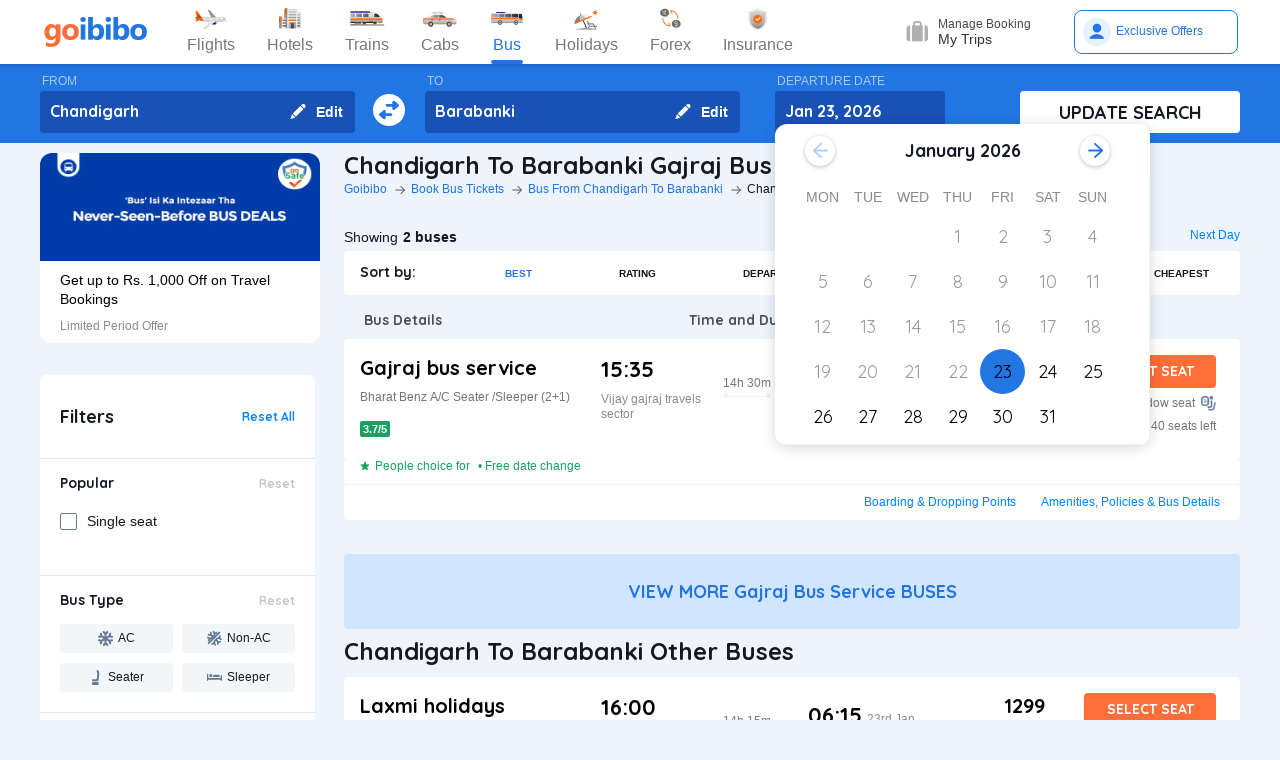

--- FILE ---
content_type: text/html; charset=utf-8
request_url: https://www.goibibo.com/bus/gajraj-bus-service-buses-from-chandigarh-to-barabanki-online-booking-18085/
body_size: 51869
content:

    <!DOCTYPE html>
    <html lang="en" >
      <head>
        <script>
          var starttime = new Date();
        </script>
        <script type="application/ld+json">
    {"@context":"http://schema.org/","@type":"MobileApplication","name":"Goibibo App","offers":{"@type":"Offer","price":"0","priceCurrency":"INR"}
    ,"aggregateRating":{"@type":"AggregateRating","ratingValue":"4.6","reviewCount":"1798200"},"applicationCategory":"Travel","operatingSystem":"Android, iOS","URL":"https://play.google.com/store/apps/details?id=com.goibibo"}</script>
        <title data-react-helmet="true">Gajraj Bus Service Chandigarh to Barabanki Bus Tickets Booking - Timings, Schedule, Fares &amp; Prices | Goibibo</title>
        <meta data-react-helmet="true" name="theme-color" content="#2d67b2"/><meta data-react-helmet="true" property="fb:app_id" content="122023101161980"/><meta data-react-helmet="true" property="fb:pages" content="239522418693"/><meta data-react-helmet="true" name="alexaVerifyID" content="l3rQIge7B2N_G1cQl0VZP0y7-nE"/><meta data-react-helmet="true" name="viewport" content="user-scalable=no, initial-scale=1, maximum-scale=1, minimum-scale=1, width=device-width, height=device-height, target-densitydpi=device-dpi"/><meta data-react-helmet="true" name="description" content="Book Gajraj Bus Service Chandigarh to Barabanki bus tickets online with Goibibo. Check Chandigarh to Barabanki Gajraj Bus Service bus ticket prices/fares, details, timings, and schedule."/><meta data-react-helmet="true" name="keywords" content="Chandigarh to Barabanki Gajraj Bus Service, Gajraj Bus Service buses from Chandigarh to Barabanki, Chandigarh to Barabanki bus booking, Chandigarh to Barabanki Gajraj Bus Service fares, Chandigarh to Barabanki Gajraj Bus Service bus prices"/><meta data-react-helmet="true" property="og:title" content="Gajraj Bus Service Chandigarh to Barabanki Bus Tickets Booking - Timings, Schedule, Fares &amp; Prices | Goibibo"/><meta data-react-helmet="true" property="og:description" content="Book Gajraj Bus Service Chandigarh to Barabanki bus tickets online with Goibibo. Check Chandigarh to Barabanki Gajraj Bus Service bus ticket prices/fares, details, timings, and schedule."/><meta data-react-helmet="true" property="og:image" content="https://gos3.ibcdn.com/bus-default-1489655303.jpg"/><meta data-react-helmet="true" property="og:url" content="https://www.goibibo.com/bus/gajraj-bus-service-buses-from-chandigarh-to-barabanki-online-booking-18085/"/><meta data-react-helmet="true" name="twitter:title" content="Gajraj Bus Service Chandigarh to Barabanki Bus Tickets Booking - Timings, Schedule, Fares &amp; Prices | Goibibo"/><meta data-react-helmet="true" name="twitter:description" content="Book Gajraj Bus Service Chandigarh to Barabanki bus tickets online with Goibibo. Check Chandigarh to Barabanki Gajraj Bus Service bus ticket prices/fares, details, timings, and schedule."/>
        <link data-react-helmet="true" rel="shortcut icon" href="/favicon.ico"/><link data-react-helmet="true" rel="manifest" href="/manifest.json"/><link data-react-helmet="true" rel="preconnect" href="//goibibo.ibcdn.com/"/><link data-react-helmet="true" rel="dns-prefetch" href="//goibibo.ibcdn.com/"/><link data-react-helmet="true" rel="dns-prefetch" href="//www.googletagmanager.com"/><link data-react-helmet="true" rel="dns-prefetch" href="//www.google-analytics.com"/><link data-react-helmet="true" rel="icon" sizes="192x192" href="https://goibibo.ibcdn.com/hotelsnew/static/images/go@2x.png"/><link data-react-helmet="true" rel="shortcut icon" href="/favicon.ico"/><link data-react-helmet="true" href="https://www.goibibo.com/bus/gajraj-bus-service-buses-from-chandigarh-to-barabanki-online-booking-18085/" rel="canonical"/><link data-react-helmet="true" href="https://goibibo.ibcdn.com/styleguide/css/combinedStyles.css" rel="stylesheet" type="text/css" media="all"/><link data-react-helmet="true" href="https://jsak.goibibo.com/pwa_v3/happy-header/8.0.0/ssr/header.css" rel="stylesheet" type="text/css" media="all"/>
        
        <style>
*,:after,:before{-webkit-tap-highlight-color:transparent;box-sizing:border-box;padding:0;margin:0;-webkit-font-smoothing:antialiased}::-webkit-scrollbar{display:none}input::-moz-placeholder{color:#a7aabc!important;font-weight:200!important}input::-ms-input-placeholder{color:#a7aabc!important;font-weight:200!important}input::-webkit-input-placeholder{color:#a7aabc!important;font-weight:200!important}a:focus,a:hover,input:focus{text-decoration:none;outline:0}.interlinkcardHeading{color:#141823}.seoStickyGutter{display:block;height:80px;width:100%}header.seoHeader{width:100%;background:#fff;display:flex!important;align-items:center;padding:10px 50px!important;box-shadow:0 2px 4px 0 rgb(0 0 0 / 15%);z-index:900;position:relative}.headerNav{display:flex}.headerNav li{display:flex;align-items:center;border:1px solid #e1e1e1;border-radius:18px;background:0 0;font-size:14px;color:#777;margin-left:10px;cursor:pointer;transition:all .4s ease;font-family:QuickSand,serif;font-weight:700}.headerNav li .nav-link{display:inline-flex;font-size:17px;color:#777;padding:8px 12px;align-items:center}.headerNav li .nav-link.active{color:#fff}.headerNav li.active{background:#2274e0;color:#fff;border:1px solid #2274e0}.headerSprite{background:url(https://gos3.ibcdn.com/bus_seo_header-1633492743.png) no-repeat;background-size:125px 200px;display:block;flex-shrink:0}.headerSprite.logo{width:104px;height:34px;background-position:0 0}.headerSprite.navIconFlights{width:24px;height:18px;background-position:-1px -39px;margin-right:5px}.headerSprite.navIconHotels{width:18px;height:18px;background-position:-4px -60px;margin-right:5px}.headerSprite.navIconBus{width:18px;height:18px;background-position:-5px -83px;margin-right:5px}.headerSprite.navIconTrains{width:17px;height:20px;background-position:-5px -125px;margin-right:5px}.headerSprite.navIconCabs{width:19px;height:16px;background-position:-4px -106px;margin-right:5px}.active .headerSprite.navIconFlights{background-position:-26px -39px}.pageActive, .pageNumber:hover{background-color: #ADD8E6;font-weight:900;}.pageNumber{padding:4px 6px;}.paginationSection{display:flex;flex-flow:wrap;justify-content:space-between;padding: 20px 5px;}.active .headerSprite.navIconHotels{background-position:-29px -60px}.active .headerSprite.navIconBus{background-position:-30px -83px}.active .headerSprite.navIconTrains{background-position:-30px -125px}.active .headerSprite.navIconCabs{background-position:-28px -106px}.headerSprite.editIcon{width:16px;height:16px;background-position:-56px -39px;margin-right:10px}.editIconSection{position:absolute;top:0;right:12px;display:flex;height:100%;align-items:center;height:100%;color:#fff;font-size:14px;font-weight:700;cursor:pointer}header .logo{margin-right:35px}.section{display:flex;width:100%;flex-direction:column;background-color:#eff3f8;position:relative}.innerSection{display:flex;flex-flow:column wrap;width:100%;max-width:1200px;background-color:#2276e3;margin:0 auto;padding-top:10px;padding-bottom:10px}.seoSearchWidget{width:100%;background-color:#2276e3;margin-bottom:10px;position:sticky;top:0;z-index:9;scroll-behavior:smooth;}.SearchWidgetSection{display:flex;flex-wrap:wrap;width:100%;align-items:flex-end}.swapIcon{display:flex;flex-flow:column wrap;width:10%;position:relative;padding-right:10px;padding-left:10px;padding-top:20px;-webkit-box-align:center;align-items:center;cursor:pointer}.searchSection{display:flex;flex-flow:row wrap;width:60%;padding-right:20px;position:relative}.dateSection{display:flex;flex-flow:column wrap;width:20%;padding-right:25px;padding-left:15px;position:relative}.searchBtnWrapper{display:flex;flex-flow:column wrap;width:20%;padding-left:20px;position:relative}.whiteBtn{display:flex;cursor:pointer;-webkit-box-pack:center;justify-content:center;height:42px;background-color:#fff;color:#141823;border:none;font-weight:700;border-radius:.4rem;-webkit-box-align:center;align-items:center;font-family:Quicksand;font-size:18px;font-weight:700}.searchWidgetLabel{color:#fff;padding-bottom:2px;padding-left:2px;opacity:.6;font-size:12px}.searchWidgetDeparture{background-color:#1951b5;color:#fff;border:none;font-size:16px;font-family:Quicksand;font-weight:700;display:block;width:170px;height:42px;padding:10px 10px 12px;line-height:1.3;border-radius:4px;flex-direction:row;align-items:center;cursor:pointer}.searchWidgetFrom{background-color:#1951b5;color:#fff;border:none;font-size:16px;font-family:Quicksand;font-weight:700;display:block;width:100%;height:42px;padding:10px 10px 12px;line-height:1.3;border-radius:4px;flex-direction:row;-webkit-box-align:center;align-items:center}.searchSectionInner{display:flex;flex-flow:column wrap;width:45%;position:relative}.offerCarousel{min-height:190px;min-width:280px;}.searchInfoSection{display:flex;flex-flow:row wrap;width:100%;padding-top:15px;padding-bottom:5px;-webkit-box-pack:justify;justify-content:space-between}.busDay{display:flex;flex-wrap:wrap;font-size:12px;color:#0084ff;text-decoration:none;cursor:pointer}.barSection{color:#647a97;opacity:.69;margin-right:5px;margin-left:5px;font-size:12px}.busCountSection,.busNextPrev{display:flex;flex-wrap:wrap;font-size:14px}.busCountTxt{padding-left:5px;font-size:14px;font-weight:700}.featuresList{display:flex;align-items:center;flex-wrap:wrap}.FeaturesListSection{box-shadow:rgb(185 186 210 / 30%) 0 1px 4px 0;width:100%;display:flex;padding:3px 5px 3px 15px;background-color:#eff3f8}.featuresList li{margin-right:10px;margin-top:4px}.featuresList li span{font-size:12px;padding-left:2px;color:#141823;vertical-align:text-top}h1,h2,h3,h4,h5,h6,p,ul{margin:0;list-style:none;padding:0}a{color:#0084ff;text-decoration:none;cursor:pointer}a:focus,a:hover{text-decoration:none;outline:0}.hide{display:none}.show{display:block}img{max-width:100%}.alignItemCenter{align-items:center}.marginRight10{margin-right:10px}.marginRight20{margin-right:20px}.textCenter{text-align:center}.textRight{text-align:right}.alignItemEnd{align-items:flex-end}.overflow{overflow:hidden}.blackText{color:#000}.darkGreyText{color:#4a4a4a}.greyText{color:#757575}.whiteText{color:#fff}.redText{color:#eb2026}.linkText{color:#2276e3}.darkGreenText{color:#249995}.blueText{color:#00a9ff}.liteBlueText{color:#a9d4f6}.greenText{color:#1a7971}.orangeText{color:#cf8100}.yellowText{color:#f5a623}.darkOrangeText{color:#f27239}.pinkText{color:#db6281}.font12{font-size:12px;line-height:12px}.relative{position:relative}.cancellationPolicy{border-collapse:collapse;width:100%;border: 1px solid;}.cancellationPolicy th,.cancellationPolicy td{border: 1px solid;padding:5px;}.makeFlex{display:flex}.makeFlex .flexTwo{flex:2;}.makeFlex.spaceBetween{justify-content:space-between}.flexOne{flex:1}.appendTop25{margin-top:25px}.appendBottom5{margin-bottom:5px}.appendBottom8{margin-bottom:8px}.appendBottom15{margin-bottom:15px}.appendBottom16{margin-bottom:16px}.appendBottom24{margin-bottom:24px}.appendLeft5{margin-left:5px}.marginRight30{margin-right:30px}.append10{margin:10px}.paddingTopBottom5{padding:5px 0;}.generalContentBlockBody{font-size:14px;color:#46484d;line-height:22px;padding:5px 0;}.whiteCardWrapper{display:flex;flex-direction:row;flex-wrap:wrap}.whiteCardWrapper .whiteCard:nth-child(odd){margin-right:12px}.whiteCardWrapper .whiteCard:nth-child(even){margin-left:12px}.whiteCardWrapper .sectionInfoOperator{margin-right:10px;margin-left:10px}.whiteCardWrapper .sectionInfoOperator:first-child{margin-left:0!important}.whiteCardWrapper .sectionInfoOperator:nth-child(3){margin-right:0}.sectionInfo{width:49%}.sectionInfoOperator{width:32%}.checkBoxWrapper label{position:relative;display:flex;cursor:pointer}.checkBoxWrapper input[type=checkbox]{cursor:pointer;position:absolute;left:0;z-index:11;width:18px;height:18px;opacity:0}.chkBoxText{flex:1;color:#333;font-size:14px;line-height:18px;padding-top:3px}.checkBoxWrapper .box{background:#fff;border:2px solid #647a97;border-radius:2px;display:inline-block;height:18px;margin:0 10px 0 0;position:relative;width:18px;top:2px}.checkBoxWrapper .check{border-color:#fff;border-image:none;border-style:none solid solid none;border-width:medium 2px 2px medium;height:10px;left:6px;position:absolute;top:3px;-webkit-transform:scale(1) rotate(45deg);-ms-transform:scale(1) rotate(45deg);transform:scale(1) rotate(45deg);-webkit-transition-delay:0.1s;transition-delay:0.1s;width:5px;z-index:1}.checkBoxWrapper input[type=checkbox]:checked~.box{border:none;background:#008cff}.bold{font-weight:700}body,html{font-family:roboto,Arial,Helvetica,sans-serif;background:#eef4fd}.quicksandBold{font-family:Quicksand,sans-serif}.acIcon,.backTopIcon,.blanketIcon,.charginPointIcon,.goSafeLocation,.headerDropDown,.liveTracking,.nearLocationIcon,.rightArrow,.searchIcon,.seaterIcon,.sleeperIcon,.starActive,.starInActive,.swapArrow,.waterBottleIcon,.windowSeatIcon{background-size:200px 200px;display:inline-block;font-size:0}.headerDropDown{display:flex;justify-content:center;align-items:center;transform:rotate(90deg);background-color: rgb(0 0 0 / 25%);;border-radius: 50%;width:18px;height:18px}.swapArrow{background-position:-2px -94px;width:24px;height:24px;margin-top:27px}.windowSeatIcon{background-position:-69px -23px;width:15px;height:15px}.starInActive{background-position:-68px -45px;width:12px;height:12px;margin-right:3px}.starActive{background-position:-50px -45px;width:12px;height:12px;margin-right:3px}.nearLocationIcon{background-position:-36px -66px;width:14px;height:13px;margin-right:3px}.backTopIcon{background-position:-2px -44px;width:14px;height:14px;margin-left:10px}.goSafeLocation{margin-right:8px;background-position:-2px -67px;width:28px;height:23px}.rightArrow{background-position:-25px -41px;width:20px;height:20px}.charginPointIcon{background-position:-23px -2px;width:14px;height:16px}.waterBottleIcon{background-position:-2px -21px;width:10px;height:17px}.blanketIcon{background-position:-62px -3px;width:19px;height:10px}.searchIcon{background-position:-3px -2px;width:14px;height:14px;position:absolute;top:10px;right:12px}.sleeperIcon{background-position:-42px -4px;width:15px;height:8px;margin-right:5px}.seaterIcon{background-position:-57px -25px;width:11px;height:10px}.liveTracking{background-position:-36px -21px;width:18px;height:19px;margin-left:5px}.acIcon{background-position:-18px -24px;width:14px;height:14px;margin-right:4px}.learnMoreSection{background:#fff;border-radius:4px;padding:12px 24px 12px 12px;display:flex;flex-direction:row;align-items:center;margin-bottom:16px}.contentCenter{align-items:center;display:flex}.cardInfoSection ul{flex:1;display:flex;flex-wrap:wrap}.cardInfoContent{flex:1}.travelTime p:first-of-type::after,.travelTime p:first-of-type::before{content:"";width:5px;height:5px;border-radius:4px;background:#eff3f8;position:absolute;top:17px}.rtcBus{width:100px}.goSafeLocationTxt{font-size:16px;color:#141823;flex:1}.showMoreList{font-size:12px;background:#f5f8fd;border-radius:4px;padding:6px;color:#2276e3;font-family:Quicksand;margin-left:28px}.sortByWrapper{display:flex;flex-flow:row wrap;width:100%;background-color:#fff;padding-left:16px;padding-right:16px;border-radius:4px;-webkit-box-align:baseline;align-items:baseline;margin-bottom:16px}.sortByHeading{display:flex;flex-flow:row wrap;padding-top:12px;padding-bottom:12px;width:15%}.sortByTxtSpan{font-weight:700;font-size:14px;font-family:Quicksand}.sortBySortingFilters{display:flex;flex-flow:row wrap;width:85%;-webkit-box-pack:justify;justify-content:space-between}.sortByFilterstxtSpan{font-weight:700;font-size:10px;padding:15px;display:flex;-webkit-box-align:center;align-items:center;cursor:pointer}.sortByFilterstxtSpan.active{color:#2276e3}.truncatelistHeading{width:216px;white-space:nowrap;overflow:hidden;text-overflow:ellipsis}.busDetails{padding-left:20px;width:345px}.hotelCard{width:305px;margin-right:24px;height:185px}.hotelImg{background:#d8d8d8;border:1px solid #979797;border-radius:4px;width:305px;height:100px;margin-bottom:8px;display:inline-block}.hotelPrice{font-size:24px;color:#141823;font-family:Quicksand}.hotelLoaction{font-size:14px;color:#777;margin-bottom:4px}.amenitiesNext button,.amenitiesPrev button,.filterNext button,.filterPrev button,.next button,.nextReview button,.prev button,.prevReview button{color:#fff;border:0;background:#fff}.amenitiesPrev button::after,.filterPrev button::after,.prev button::after,.prevReview button::after{content:"";border:solid #2276e3;border-width:0 3px 3px 0;padding:5px;position:absolute;left:-22px;transform:translate(-50%,-50%) rotate(135deg)}.filterHotel{width:285px;height:180px}.amenitiesNext button::after,.filterNext button::after,.next button::after,.nextReview button::after{content:"";border:solid #2276e3;border-width:0 3px 3px 0;padding:5px;position:absolute;top:0;left:45%;transform:translate(-50%,-50%) rotate(-45deg)}.filterPrev button{width:32px;height:32px;box-shadow:0 .1rem .4rem 0 rgb(0 0 0 / 25%);background-color:#fff;border-radius:50%;display:flex;align-items:center;justify-content:center;position:absolute;top:50%;transform:translateY(-50%);cursor:pointer;z-index:1;left:-10px;border:0}.filterPrev button::after{content:"";border:solid #2276e3;border-width:0 2px 2px 0;padding:4px;position:absolute;left:55%;top:50%;transform:translate(-50%,-50%) rotate(135deg)}.filterHotel{width:285px;height:180px}.filterNext button{width:32px;height:32px;box-shadow:0 .1rem .4rem 0 rgb(0 0 0 / 25%);background-color:#fff;border-radius:50%;display:-webkit-box;display:flex;align-items:center;justify-content:center;position:absolute;top:50%;transform:translateY(-50%);cursor:pointer;z-index:1;right:0;border:0}.filterNext button::after{content:"";border:solid #2276e3;border-width:0 2px 2px 0;padding:4px;position:absolute;left:45%;top:50%;transform:translate(-50%,-50%) rotate(-45deg)}.seoCarousel{width:100%}.sliderScroll,.sliderScrollAmenities,.sliderScrollReview{display:flex;overflow-x:auto;scroll-behavior:smooth}.filterSlider{display:flex;flex-direction:column;height:190px;width:280px;border-radius:12px;background-color:#fff}.sliderImg{border-radius:12px 12px 0 0;width:280px;height:108px;cursor:pointer}.sliderInfoSubtext{font-size:12px;color:#898b91;padding-top:10px}.sliderHeadInfo{font-size:14px;color:#000;line-height:1.4}.sliderInfoWrap{cursor:pointer;width:280px;display:flex;flex-direction:column;padding:10px 20px;height:95px;justify-content:flex-end}.sliderHeading{font-size:18px;color:#141823;margin-bottom:4px;font-family:Quicksand}.seoCarousel .sliderNav .carousel-arrow{border:solid #979797;border-width:0 1px 1px 0;display:inline-block;padding:4px}.seoCarousel .sliderNav .filterPrev button{position:absolute;left:-30px;top:25%;padding:0 8px!important;background:#fff;border:0}.seoCarousel .sliderNav{position:absolute;right:0;top:-50px}.seoCarousel .sliderNav .amenitiesPrev button,.seoCarousel .sliderNav .prev button,.seoCarousel .sliderNav .prevReview button{outline:0;border:0}.seoCarousel .sliderNav .filterNext button{position:absolute;right:0;top:25%;padding:0 8px!important;border-left:solid 1px #eaeaea!important;background:#fff;border:0}.seoCarousel .sliderNav .filterNext button{top:50%}.seoCarousel .sliderNav .filterPrev button{left:-17px;top:50%}.seoFaqWrap{display:flex;margin:0 auto;background:#fff;border-radius:6px;padding:20px 32px;flex-direction:column;margin-bottom:24px}.faqHeading{font-size:24px;line-height:32px;color:#141823;font-weight:700;font-family:quicksand;margin-bottom:20px}.seoFaqItem{display:flex;flex-direction:column;margin-bottom:20px}.seoFaqItem .faqQues{color:#46484d;font-weight:700;margin-bottom:8px}.seoFaqItem p{font-size:16px;color:#46484d;line-height:22px}.filterRow{justify-content:space-between;padding:20px;border-bottom:1px solid #e1e7ee}.filterRow h2{font-size:18px;color:#141823;font-family:"Quicksand Bold",sans-serif;margin-bottom:1px}.seoHeading h1, h2{font-size:24px;color:#141823;font-weight:700;font-family:quicksand;margin-bottom:4px;text-transform:capitalize;}.seoBreadcrumbActive{font-size:12px;color:#141823;text-transform:capitalize;}.seoBreadcrumb{display:flex;align-items:center;margin-bottom:16px;text-transform:capitalize;}.seoBreadcrumb li{position:relative;padding-right:24px}.seoBreadcrumb li:last-child::after,.seoBreadcrumb li:last-child::before{display:none}.seoBreadcrumb li::before{content:"";position:absolute;display:block;width:1px;height:8px;background-color:#4f525a;-webkit-transform:rotate(-90deg) translate(15px,4px);-ms-transform:rotate(-90deg) translate(15px,4px);transform:rotate(-90deg) translate(15px,4px);right:15px;top:20px}.seoBreadcrumb li::after{content:"";display:block;width:6px;height:6px;border-top:1px solid #4f525a;border-left:1px solid #4f525a;-webkit-transform:rotate(135deg);-ms-transform:rotate(135deg);transform:rotate(135deg);position:absolute;top:6px;right:7px}.seoBreadcrumb li a{color:#2274e0;font-size:12px;line-height:16px}.seoDescTitle{max-width:89.6rem;width:89.6rem;font-size:16px;line-height:22px;background:#fff;border-radius:4px;padding:12px;color:#141823;margin-bottom:24px}.seoListingTable{width:100%;border:none;outline:0}.seoListingTable{display:flex;align-items:flex-start;background:#fff;border-radius:4px;padding:16px 24px 12px 16px;margin-top:8px}.listingTableSection{width:100%}.seoListingTable td:first-of-type{width:25%}.seoListingTable td:nth-child(2){width:40%;display:flex;align-items:center;justify-content:space-between;flex-direction:column;margin-left:20px}.travellerName{width:250px}.listTypeTableSection .travellerName{width:350px}.seoListingTable td:nth-child(3){width:15%;display:flex;flex-direction:column;text-align:right;flex:1}.seoListingTable td:last-of-type{width:20%;display:flex;flex-direction:column;align-items:flex-end}.travelAgency{font-size:20px;font-family:quicksand;color:#000;font-weight:700;margin-bottom:8px}.busDuration,.rtcbusType{font-size:12px;line-height:16px;color:#757575;margin-bottom:16px}.RatingReview{display:flex;align-items:center;font-size:12px;color:#777;margin-bottom:10px}.RatingTag{background:#f39c12;border-radius:2px;font-size:11px;padding:1px 3px;font-weight:700;color:#fff}.FromInfo{display:flex;flex-direction:column;width:110px;overflow-wrap:break-word;margin-right:12px}.FromInfo p:first-of-type{display:flex;font-size:22px;font-weight:700;font-family:quicksand;color:#000;margin-bottom:8px}.FromInfo p:first-of-type span{font-size:12px;color:#898b91;font-family:Arial,Helvetica,sans-serif;font-weight:400;align-items:flex-end;margin-bottom:3px;display:flex}.FromInfo p:nth-child(2){font-size:12px;color:#898b91}.travelTime{display:flex;flex-direction:column;font-size:12px;color:#777;text-align:center;margin-right:37px}.travelTime p:first-of-type{border-bottom:solid 1px #eff3f8;padding-bottom:5px;margin-bottom:5px;position:relative}.travelTime p:first-of-type::after{left:0}.travelTime p:first-of-type::before{right:0}.price{font-size:20px;font-weight:700;font-family:quicksand;color:#000;margin-bottom:8px;text-align:right}.orgPrice{font-size:12px;color:#777;text-align:right}.selectSeat{outline:0;border:none;background:#ff6d38;width:132px;height:33px;line-height:33px;color:#fff;font-weight:700;border-radius:4px;font-family:quicksand;font-size:14px;margin-bottom:8px;text-align:center}.windowSeat{font-size:12px;display:flex;align-items:center;color:#777;text-align:right;justify-content:right;margin-bottom:8px}.seatLeft{font-size:12px;text-align:right;color:#777}.tableHeading th{color:#4b4d52;font-family:quicksand;font-size:14px}.busInfo{font-size:12px;color:#777;font-family:Arial,Helvetica,sans-serif;font-weight:400;padding-left:35px;flex:1}.marginBottom0{margin-bottom:0}.busInfo p:first-of-type{font-size:20px;font-weight:700;font-family:quicksand;color:#000;margin-bottom:8px}.busesInfo{font-size:20px;font-weight:700;font-family:quicksand;color:#000;margin-bottom:5px;text-align:right}.travelerImg{width:73px;height:73px;border-radius:4px;background:#d8d8d8;border:1px solid #979797;margin-right:18px}.viewMoreBuses{background:#d1e5ff;border-radius:4px;padding:26px 0;color:#2274e0;font-size:18px;font-family:quicksand;font-weight:700;text-align:center;margin-top:24px}.whiteCard h2{font-size:24px;color:#141823;font-family:Quicksand;font-weight:700}.viewBusesRoute{display:flex;flex-direction:row;justify-content:space-between;background:#fff;padding:32px 56px 32px 40px;border-radius:6px;color:#2274e0;font-size:18px;font-family:quicksand;font-weight:700;margin-bottom:24px}.infoTxt{font-size:14px;color:#46484d;margin-top:8px;line-height:20px}.infoLink{font-size:14px;padding:3px}.cardInfoContent,.cardInfoSection{display:flex;flex-direction:row;margin-top:20px;justify-content:space-between;max-height:150px;overflow-x:scroll}.cardInfoSection.heightAuto{max-height:max-content;}.cardInfoContent ul li,.cardInfoSection ul li{margin-bottom:16px;margin-right:30px;width:230px;font-size:14px;color:#777;white-space:nowrap;overflow:hidden;text-overflow:ellipsis}.cardInfoContent ul li a,.cardInfoSection ul li a{font-size:14px;color:#2274e0}.spaceSection{width:20px}.ContentWrapper{width:1200px;margin:0 auto;margin-bottom:70px}.contentSection{display:flex;justify-content:space-between;margin-bottom:34px}.LftSection{width:285px;order:1}.filterSection{background:#fff;border-radius:6px;margin-bottom:16px}.RgtSection{width:calc(1200px - 304px);order:2}.whiteCard{border-radius:6px;background:#fff;padding:20px 32px;margin-bottom:24px}.backTopSection{background:#fff;border-radius:6px;padding:16px 0;display:flex;align-items:center;justify-content:center;color:#141823;font-size:16px;font-family:Quicksand}.makeFlex{display:-webkit-box;display:-webkit-flex;display:-moz-box;display:-ms-flexbox;display:flex}.makeColumn{flex-direction:column!important}.filterSectionRow{border-bottom:1px solid #e3e7eb;padding:20px}.imgWrapper{width:24px;height:24px;background:#f3f6f8;border-radius:2px;margin-right:8px;display:flex;align-items:center;justify-content:center}.filterSectionRow:last-child{margin-bottom:0}.filterSectionRow h3{font-size:14px;color:#141823;font-family:"Quicksand Bold",sans-serif;margin-bottom:16px}.filterTabsWrapper{display:flex;flex-wrap:wrap;justify-content:space-between}.filterTabs{width:118px;height:28px;border-radius:4px;background:#f3f6f8;display:flex;align-items:center;color:#0a2549;font-size:11px;justify-content:center;cursor:pointer;margin-bottom:8px}.filterTabs.active{background:#2276e3;color:#fff;font-weight:700}.searchFeildWrapper{position:relative;margin-bottom:20px}.searchFeildWrapper input::placeholder{color:#9b9b9b}.searchFeildWrapper input[type=text]{border:1px solid #979797;padding:8px 10px 8px 14px;width:100%;border-radius:4px;height:36px;font-weight:400;font-family:Quicksand;font-size:12px;color:#898b91;outline:0}.mFilterHeader,.mobildFilterBtn,.mobileFilterRow{display:none}.mFilterHeader .crossIcon{display:none}input::placeholder{color:#4a4a4a;font-weight:700;opacity:1}input:-ms-input-placeholder{color:#4a4a4a;font-weight:700}input::-ms-input-placeholder{color:#4a4a4a;font-weight:700}.travellerInfoSection{display:flex}.learnMoreTxt{font-size:16px;color:#2276e3;font-weight:700;margin-left:8px}.busesCount,.mobileOnly{display:none}.footerWrapper{background:#fff;padding-top:40px;padding-bottom:60px}.footerContent{width:1280px;margin:0 auto;flex-wrap:wrap}.footerBlock{flex:1;width:206px}.footerBlock .footerHeading{font-size:18px;color:#141823;font-family:quicksand;margin-bottom:16px;font-weight:700}.footInfo li{margin-bottom:12px;width:200px;white-space:nowrap;overflow:hidden;text-overflow:ellipsis}.footInfo li a{color:#757575;font-size:14px;color:#0084ff}.footerSection{border-bottom:1px solid #d8d8d8;padding-bottom:20px;display:flex;flex-direction:row}.followUsSection{display:flex;justify-content:space-between;align-items:flex-end;padding:20px 0;border-bottom:1px solid #d8d8d8}.followIcons img{margin-right:10px}.followTxt{color:#141823;font-size:18px;font-family:quicksand;margin-bottom:10px}.bankInfo{justify-content:flex-end;display:flex}.allRightSection{display:flex;justify-content:space-between;align-items:flex-end;padding:20px 0}.allRightSubContent img{margin-right:18px}.copyrightText{font-size:12px;color:#777;text-align:right}.mobileHeaderWrapper{background-color:#2276e3;min-height:60px;width:100vw;z-index:1;top:0;position:fixed;padding:12px 20px}.headerLeftIcon{width:36px;display:flex;flex-direction:column}.headerLeftIcon span{width:18px;height:2px;margin-bottom:3px;background:#fff}.headerDateTxt{color:#fff;font-size:12px;margin-right:8px}.headerRouteTxt{color:#fff;font-size:16px;margin-bottom:2px;font-family:quicksand}.overlayBg{background-color:rgba(0,0,0,.5);z-index:2;width:100vw;position:absolute;height:100vh;top:0}.headerOverlaySection{position:relative;z-index:4;width:100%;top:0;box-shadow:rgb(0 0 0) 1px 0 0;background:#fff;top:20px}.widgetSection{border-bottom:1px solid #eff3f8}.widgetTab{padding:16px 10px 7px 26px}.updateBtn{display:flex;padding:10px 8px}.departWidget{padding:17px 10px 6px 26px}.widgetHeading{font-size:12px;color:#777;margin-bottom:4px}.widgetTxt{font-size:18px;color:#141823;font-family:quicksand;margin-bottom:2px}.updateSearch{background-color:#ff6d38;border-radius:8px;padding:12px 0;color:#fff;width:100%;text-align:center;font-size:16px;font-family:quicksand}.headerOverlayMain{display:none}.widgetTabRight{display:flex;flex-direction:column;align-items:flex-end}.operatorsContentScetion{margin-bottom:0}.moreBtn{margin-bottom:40px}.appendTop13{margin-top:13px}.appendTop16{margin-top:16px}.busImg{margin-right:16px}.seoCarousel .sliderNav.sliderNavOperators{top:-32px;right:30px}.whiteCardOperators{padding:20px 16px 24px 16px}.amenitiesList{margin-right:32px;text-align:center}.amenitiesListItem{font-size:12px;color:#777;margin-top:6px}.height30{height:30px}.sliderCard{min-width:198px;margin-right:40px}.dateText{font-size:14px;color:#777;margin-left:5px}.cardInfoHeading{font-size:14px;color:#777;margin-bottom:8px;font-weight:700}.cardInfoDisc{font-size:16px;color:#777}.tagGreen{background:#18a160}.redTag{background:#ff3a5c}.infoSection{margin-top:8px;color:#46484d;font-size:14px;margin-bottom:16px;line-height:20px}.leftContentTxt{width:198px;font-size:16px;color:#141823;font-family:quicksand;font-weight:700}.rightContentTxt{font-size:14px;color:#141823}.cardInfoWrapper{display:flex}.listingHeading{font-size:24px;color:#141823;font-family:quicksand;font-weight:700;margin-bottom:16px;margin-top:24px;}.noResult{background:#fff;border-radius:4px;padding:40px;width:100%;display:flex;align-items:center;justify-content:center;flex-direction:column;margin-top:38px}.noResultText{font-size:16px;color:#2276e3;font-weight:700;padding-top:20px;padding-bottom:10px}.operatorsTable td:first-of-type{width:32%}.operatorsTable td:nth-child(2){width:38%}.listTypeTableSection .operatorsTable td:nth-child(2){width:25%}.operatorsTable td:nth-child(3){width:12%}.listTypeTableSection .operatorsTable td:nth-child(3){text-align:center}.listTypeTableSection .operatorsTable td:nth-child(4){width:12%}.operatorsTable td:last-of-type{width:18%}.width300{width:300px}.width350{width:350px}.busTypeInfo{font-size:16px;color:#46484d;line-height:22px}.errorMsgOperatots{font-family:Quicksand;font-weight:400;color:#000;font-size:20px;padding-bottom:20px}.travelPass .discountTxt{font-weight:400;font-size:16px;line-height:20px;color:#141823;max-width:700px;margin-top:8px;margin-bottom:16px}.travelPass .copyBtn{all:unset;padding:8px 16px;font-weight:700;font-size:12px;line-height:16px;text-align:center;color:#2276e3;background-color:#fff;border-style:dashed;border-color:#2276e3;cursor:pointer}.whiteCard.travelPass{background:url("https://gos3.ibcdn.com/busBannerWeb-1652854912.png") no-repeat}.routeInformation .routeTable{margin-top:2px}.routeInformation .infoTitle{width:180px;font-weight:500;font-size:14px;line-height:18px}.routeInformation .infoText{text-align:left;font-weight:400;font-size:14px;line-height:16px;padding-right:40px}.nfContentH{width:1280px;margin:auto;flex-wrap:wrap;padding-top:3rem;padding-bottom:10rem}.nfContentText{font-size:12rem;font-weight:700;color:#cdcdcd}.nfContentSubText{font-size:5rem;font-weight:700;color:#cdcdcd}.nfContentSubText1{font-size:3rem;font-weight:700}@media screen and (max-width:768px){.whiteCard.travelPass{background:url("https://gos3.ibcdn.com/busBannerMobile-1652854979.png");height:171px;background-size:contain;background-repeat:round}.travelPass .discountTxt{font-size:12px;line-height:12px}.travelPass .copyBtn{font-size:12px;line-height:16px;padding:4px 8px}.sortBySortingFilters{width:100%;justify-content:inherit}.sortByWrapper{padding:0;box-shadow:rgb(185 186 210 / 30%) 0 1px 4px 0}.sortByFilterstxtSpan{padding:8px 0;border-right:1px solid #e5e5e5;justify-content:center;flex:1;color:#647a97}.sortByFilterstxtSpan:last-child{border-right:0}.searchInfoSection{padding:12px}.offerCarousel{display:none}.errorMsgOperatots{font-size:14px;padding:15px 10px 10px;background:#fff}.mobileNoResult{font-family:Quicksand;font-size:16px;font-weight:700;color:#141823;padding:15px}.knowMoreLink{font-size:14px;color:#2274e0;font-family:quicksand;font-weight:700}.cardInfoWrapper{display:none}.listingHeading{font-size:16px;padding-left:12px;margin-bottom:10px}.seatLeft{display:none}.busDuration{margin-bottom:8px}.busTypeInfo{font-size:14px;line-height:20px}.sectionInfoOperator{width:100%}.whiteCardWrapper .whiteCard:nth-child(odd){margin-right:0}.whiteCardWrapper .whiteCard:nth-child(even){margin-left:0}.whiteCardWrapper .sectionInfoOperator{margin-right:0;margin-left:0}.firstListBtn{width:100%!important}.busesInfoSection{position:absolute;top:10px;right:12px}.seoListingTable td:last-of-type{width:40%}.sliderNavSlider{display:none}.whiteCard{border-radius:0}.whiteCardWrapper .sectionInfo{width:100%;border-radius:0;margin-left:0!important;margin-right:0!important}.showBusBtn{background:#2276e3;border-radius:50px;border:0;outline:0;padding:8px 12px;font-size:14px;color:#fff}.busesInfoMobile{font-size:16px;font-weight:700;font-family:quicksand;color:#141823;text-align:right;margin-bottom:8px}.desktopOnly{display:none}.downArrow{border:solid #fff;border-width:0 2px 2px 0;display:inline-block;padding:3px;transform:rotate(44deg);margin-bottom:2px;margin-left:4px}.travelerImg{width:50px;height:50px;margin-right:12px}.busesCount{font-size:12px;color:#777;display:block}.backTopSection,.busInfo,.sliderNav,.sortByHeading{display:none}.mobileOnly{display:block}.crossPrice{font-size:14px;color:#777;margin-bottom:4px;text-decoration:line-through;text-align:right}.listingPrice{color:#141823;font-size:18px;font-family:Quicksand}.filterHotel{margin-right:10px}.hotelCard{margin-right:16px}.seoListingTable td:nth-child(3){display:none}.listTypeTableSection .operatorsTable td:nth-child(3){align-self:flex-end}.listTypeTableSection .seoListingTable td:nth-child(3){display:flex}.listTypeTableSection .operatorsTable td .sub_txt{display:block;font-size:10px}.listTypeTableSection td:nth-child(4){display:none}.firstRowList td:nth-child(3){align-self:auto}.faqHeading{font-size:16px;margin-bottom:16px}.seoFaqItem .seoFaqItem,.seoFaqItem p{font-size:14px}.seoFaqWrap{padding:12px 16px}.cardInfoSection{margin-top:16px}.whiteCard{padding:12px 16px;margin-bottom:16px}.whiteCard h2{font-size:16px}.viewBusesRoute{padding:12px 16px;font-size:16px;align-items:center;margin-bottom:16px}.viewBusesRoute p{width:80%}.travelTime{margin-right:18px}.FromInfo p:first-of-type span{display:none}.FromInfo{width:50px;align-items:flex-start}.FromInfo p:nth-child(2),.selectSeat,.windowSeat{display:none}.travelAgency{font-size:18px;margin-bottom:1px}.rtcbusType{font-size:11px;margin-bottom:6px}.viewMoreBuses{margin-top:16px;font-size:16px;border-radius:8px;margin:16px 24px 12px 24px;padding:12px 0}.contentSection{margin-bottom:16px;flex-direction:column}.RatingReview{font-size:11px;margin-bottom:15px}.FromInfo p:first-of-type{font-size:16px;margin-bottom:0}.seoListingTable{padding:10px;border-radius:0;flex-wrap:wrap}.learnMoreTxt{font-size:12px}.seoListingTable td:nth-child(2){width:60%;align-self:flex-end;margin-left:0;align-items: self-start;}.travellerName{width:100%}.firstList .travellerInfoSection{flex-direction:row}.seoListingTable td:first-of-type{width:100%;position:relative}.tagsName{position:absolute;top:0;right:0}.seoListingTable td.firstList:first-of-type{width:100px;flex:1}.cardInfoSection{flex-direction:column}.spaceSection{display:none}.seoHeading h1, h2{white-space:nowrap;overflow:hidden;text-overflow:ellipsis;font-size:16px;margin-bottom:8px;padding:0 12px}.learnMoreSection{border-radius:0;padding:12px 8px;margin-bottom:0}.goSafeLocationTxt{font-size:12px}.seoBreadcrumb{padding:0 12px;margin-bottom:12px}.seoDescTitle{font-size:12px;line-height:16px;border-radius:0;padding:8px;margin-bottom:8px;width: 100%;}.ContentWrapper,.LftSection,.RgtSection{width:100%}.ContentWrapper{flex-direction:column;margin-top:70px;margin-bottom:0}.filterSection{display:none}.allRightSection,.followUsSection{display:none}.footerSection{border-bottom:0;padding-bottom:20px;flex-direction:column}.footerContent{width:100%}.footerBlock{width:inherit;padding:0 24px}.footerBlock .footerHeading{font-size:14px;margin-bottom:8px}.footInfo{margin-bottom:16px}.footInfo li{width:inherit;margin-bottom:16px}.footInfo li a{font-size:12px}}.marginT10{margin-top:10px}.cpointer{cursor:pointer}.nfContentH{width:320px;margin:auto;flex-wrap:wrap;padding-top:3rem;padding-bottom:10rem}.nfContentText{font-size:12rem;font-weight:700;color:#cdcdcd}.nfContentSubText{font-size:5rem;font-weight:700;color:#cdcdcd}.nfContentSubText1{font-size:3rem;font-weight:700}.PersuasionTag{display: flex;color: #18A160;-items: center;width: 100%;margin-bottom: 10px;}.PersuasionTag img {width: 0.9rem;height: 0.9rem;margin-right: 0.6rem;}.PersuasionTag ul {display: flex;}.container {padding-left: 0.8rem;}.licontainer {padding-left: 0.8rem;}.OfferDetailsDiv {display: flex;flex-wrap: wrap;flex-direction: row;background: rgba(255, 194, 74, 0.1);border-radius: 3rem;padding-right: 0.8rem;align-items: center;margin-top: 10px;justify-content: center;}.OfferTxtBusCard {color: #846418;font-size: 0.9rem;padding-left: 0.5rem;font-weight: bold;}.InnerContentLayoutDiv {display: flex;flex-wrap: wrap;align-items: center;position: relative;}.TextSpanBusCard {display: flex;flex-wrap: wrap;color: #647a97;font-size: 1.2rem;align-items: center;font-weight: medium;padding-left: 0.5rem;}.seoListingContainer {margin: 10px 0;}.pTagContainer {display: flex;align-items: flex-start;background: #fff;border-radius: 4px;padding: 0px 24px 0px 16px;}.busDetailsContainer {display: flex;flex-wrap: wrap;width: 100%;background-color: #ffffff;border-bottom-left-radius: 0.4rem;border-bottom-right-radius: 0.4rem;border-top: 1px solid #eff3f8;padding: 1rem 2rem;align-items: center;justify-content: space-between;}.seoListingTableForCard {border-bottom-right-radius: 0;border-bottom-left-radius: 0;}.BoadingElink {font-size: 1.2rem;padding-left: 2.5rem;display: flex;flex-wrap: wrap;color: #0084ff;text-decoration: none;cursor: pointer;}.AmminitiesInnerLayoutDiv {display: flex;flex-flow: row wrap;justify-content: space-between;align-items: center;margin-left: auto;}.seoListingTableForCard td:nth-child(2) {width: 40%;}.discountTag {background: #D1E5FF;padding: 4px 5px;border-radius: 2px;font-size: 11px;color: #141823;margin-bottom: 20px;margin-top: 4px;cursor: pointer;}.rtcBusForCard {width: auto;} @media screen and (max-width:768px) {.priceGoDealMobile{margin-top:-20px;} .busDetailsContainer {display: none;}.pTagContainer {display: none;}.seoListingTableForCard td:nth-child(2) {width: 60%;}.showBusBtnBusCard {color: #2276E3;font-weight: 700;font-size: 12px;line-height: 15px;background: #fff;border: #fff;padding: 0;} .showBusBtnBusCard .downArrow {border-color: #2276E3;}.rtcBusForCard {width: 150px;}.rtcCardMobileOnly {display: flex;flex-direction: column;align-items: flex-end;margin-top: 6px;}.busesCountMobile {font-size: 11px;margin-bottom: 4px;}.rtcListingMobile {padding-bottom: 11px;}.discountTag {margin-bottom: 0;margin-top: 0; }.rtcFlexMobile {align-items: center;}}.listingPriceMobile{text-align: right;}.howToBookList{list-style-type:decimal;padding:10px 20px}

    </style>  
        <style data-styled="true" data-styled-version="5.3.11">@import url('https://fonts.googleapis.com/css?family=Quicksand:400,700&display=swap');/*!sc*/
html{font-size:10px;}/*!sc*/
html,.scroll-container{overflow-y:scroll;}/*!sc*/
html.modal-open{overflow:hidden;}/*!sc*/
body.moda-open{overflow:inherit;}/*!sc*/
@media (prefers-reduced-motion){html,.scroll-container{-webkit-scroll-behavior:auto;-moz-scroll-behavior:auto;-ms-scroll-behavior:auto;scroll-behavior:auto;}}/*!sc*/
*{padding:0;margin:0;-webkit-box-sizing:border-box;-moz-box-sizing:border-box;box-sizing:border-box;}/*!sc*/
.headerBox{z-index:99;}/*!sc*/
.oh{height:110vh;overflow-y:hidden;position:fixed;width:100%;margin:0px auto;}/*!sc*/
body{background:#eef4fd;color:#141823;font:400 1.2rem/1.33 "Helvetica Neue",Helvetica,Arial,sans-serif;-webkit-font-smoothing:antialiased;-moz-osx-font-smoothing:grayscale;}/*!sc*/
data-styled.g2[id="sc-global-eNOVis1"]{content:"sc-global-eNOVis1,"}/*!sc*/
.fTxLcl{width:1.5rem;height:1.5rem;fill:#accff9;cursor:pointer;}/*!sc*/
data-styled.g46[id="sc-gEvEer"]{content:"fTxLcl,"}/*!sc*/
.gnqiTU{width:1.5rem;height:1.5rem;fill:#2276e3;cursor:pointer;}/*!sc*/
data-styled.g47[id="sc-eqUAAy"]{content:"gnqiTU,"}/*!sc*/
.geGAxR{width:100%;display:-webkit-box;display:-webkit-flex;display:-ms-flexbox;display:flex;-webkit-flex-direction:column;-ms-flex-direction:column;flex-direction:column;}/*!sc*/
data-styled.g48[id="sc-fqkvVR"]{content:"geGAxR,"}/*!sc*/
.kUmgeZ{display:-webkit-box;display:-webkit-flex;display:-ms-flexbox;display:flex;-webkit-flex-wrap:wrap;-ms-flex-wrap:wrap;flex-wrap:wrap;-webkit-flex-direction:row;-ms-flex-direction:row;flex-direction:row;width:100%;border-bottom:0.1rem solid #eff3f8;-webkit-flex-direction:column;-ms-flex-direction:column;flex-direction:column;display:-webkit-box;display:-webkit-flex;display:-ms-flexbox;display:flex;}/*!sc*/
data-styled.g49[id="sc-dcJsrY"]{content:"kUmgeZ,"}/*!sc*/
.cYWNIx{width:100%;display:-webkit-box;display:-webkit-flex;display:-ms-flexbox;display:flex;-webkit-flex-direction:column;-ms-flex-direction:column;flex-direction:column;}/*!sc*/
data-styled.g50[id="sc-iGgWBj"]{content:"cYWNIx,"}/*!sc*/
.eUCUPu{display:-webkit-box;display:-webkit-flex;display:-ms-flexbox;display:flex;-webkit-flex-direction:row;-ms-flex-direction:row;flex-direction:row;font-family:Quicksand;font-size:1.8rem;padding-bottom:1.5rem;padding-top:1.5rem;padding-left:2.5rem;padding-right:2.5rem;font-weight:bold;}/*!sc*/
data-styled.g51[id="sc-gsFSXq"]{content:"eUCUPu,"}/*!sc*/
.cAtmCA{width:100%;display:-webkit-box;display:-webkit-flex;display:-ms-flexbox;display:flex;-webkit-flex-direction:column;-ms-flex-direction:column;flex-direction:column;padding-top:0.2rem;padding-left:2.5rem;padding-right:2.5rem;padding-bottom:0.5rem;border-right:0.1rem solid #eff3f8;}/*!sc*/
data-styled.g53[id="sc-imWYAI"]{content:"cAtmCA,"}/*!sc*/
.bMxYqU{display:-webkit-box;display:-webkit-flex;display:-ms-flexbox;display:flex;-webkit-flex-wrap:wrap;-ms-flex-wrap:wrap;flex-wrap:wrap;-webkit-flex-direction:row;-ms-flex-direction:row;flex-direction:row;-webkit-align-items:center;-webkit-box-align:center;-ms-flex-align:center;align-items:center;-webkit-box-pack:start;-webkit-justify-content:flex-start;-ms-flex-pack:start;justify-content:flex-start;}/*!sc*/
.bMxYqU li{width:4.5rem;height:3.5rem;-webkit-box-pack:center;-webkit-justify-content:center;-ms-flex-pack:center;justify-content:center;display:-webkit-box;display:-webkit-flex;display:-ms-flexbox;display:flex;-webkit-flex-wrap:wrap;-ms-flex-wrap:wrap;flex-wrap:wrap;-webkit-flex-direction:column;-ms-flex-direction:column;flex-direction:column;-webkit-align-items:center;-webkit-box-align:center;-ms-flex-align:center;align-items:center;font-size:1.4000000000000001rem;color:#898b91;}/*!sc*/
data-styled.g54[id="sc-jXbUNg"]{content:"bMxYqU,"}/*!sc*/
.bUGgCx{display:-webkit-box;display:-webkit-flex;display:-ms-flexbox;display:flex;-webkit-flex-wrap:wrap;-ms-flex-wrap:wrap;flex-wrap:wrap;-webkit-flex-direction:row;-ms-flex-direction:row;flex-direction:row;-webkit-align-items:center;-webkit-box-align:center;-ms-flex-align:center;align-items:center;-webkit-flex-wrap:wrap;-ms-flex-wrap:wrap;flex-wrap:wrap;-webkit-box-pack:start;-webkit-justify-content:flex-start;-ms-flex-pack:start;justify-content:flex-start;}/*!sc*/
.bUGgCx li{display:-webkit-box;display:-webkit-flex;display:-ms-flexbox;display:flex;-webkit-flex-direction:column;-ms-flex-direction:column;flex-direction:column;width:4.5rem;height:4.5rem;-webkit-box-pack:center;-webkit-justify-content:center;-ms-flex-pack:center;justify-content:center;}/*!sc*/
.bUGgCx li.selectedDate{background:#2276e3;border-radius:50%;overflow:hidden;}/*!sc*/
color:white .sc-dhKdcB li.selectedDate span:hover{background:#2276e3;color:white;}/*!sc*/
.bUGgCx li span{width:100%;display:-webkit-box;display:-webkit-flex;display:-ms-flexbox;display:flex;-webkit-flex-direction:column;-ms-flex-direction:column;flex-direction:column;font-size:1.8rem;color:black;font-family:Quicksand;-webkit-align-items:center;-webkit-box-align:center;-ms-flex-align:center;align-items:center;cursor:pointer;}/*!sc*/
.bUGgCx li span:hover{width:4.5rem;height:4.5rem;background-color:#eef4fd;display:-webkit-box;display:-webkit-flex;display:-ms-flexbox;display:flex;-webkit-flex-direction:column;-ms-flex-direction:column;flex-direction:column;-webkit-box-pack:center;-webkit-justify-content:center;-ms-flex-pack:center;justify-content:center;}/*!sc*/
.bUGgCx li span.partial{width:4.5rem;height:4.5rem;background-color:#eef4fd;display:-webkit-box;display:-webkit-flex;display:-ms-flexbox;display:flex;-webkit-flex-direction:column;-ms-flex-direction:column;flex-direction:column;-webkit-box-pack:center;-webkit-justify-content:center;-ms-flex-pack:center;justify-content:center;}/*!sc*/
.bUGgCx li span.leftactive{font-weight:bold;width:4.5rem;height:4.5rem;background-color:#2276e3;display:-webkit-box;display:-webkit-flex;display:-ms-flexbox;display:flex;-webkit-flex-direction:column;-ms-flex-direction:column;flex-direction:column;color:#ffffff;-webkit-box-pack:center;-webkit-justify-content:center;-ms-flex-pack:center;justify-content:center;border-top-left-radius:50%;border-bottom-left-radius:50%;}/*!sc*/
.bUGgCx li span.rightactive{font-weight:bold;width:4.5rem;height:4.5rem;background-color:#2276e3;display:-webkit-box;display:-webkit-flex;display:-ms-flexbox;display:flex;-webkit-flex-direction:column;-ms-flex-direction:column;flex-direction:column;color:#ffffff;-webkit-box-pack:center;-webkit-justify-content:center;-ms-flex-pack:center;justify-content:center;border-top-right-radius:50%;border-bottom-right-radius:50%;}/*!sc*/
data-styled.g55[id="sc-dhKdcB"]{content:"bUGgCx,"}/*!sc*/
.bmebGJ{display:-webkit-box;display:-webkit-flex;display:-ms-flexbox;display:flex;-webkit-flex-wrap:wrap;-ms-flex-wrap:wrap;flex-wrap:wrap;-webkit-flex-direction:row;-ms-flex-direction:row;flex-direction:row;-webkit-align-items:center;-webkit-box-align:center;-ms-flex-align:center;align-items:center;width:100%;-webkit-box-pack:space-around;-webkit-justify-content:space-around;-ms-flex-pack:space-around;justify-content:space-around;}/*!sc*/
data-styled.g59[id="sc-cwHptR"]{content:"bmebGJ,"}/*!sc*/
.hGcpcp{display:-webkit-box;display:-webkit-flex;display:-ms-flexbox;display:flex;-webkit-flex-wrap:wrap;-ms-flex-wrap:wrap;flex-wrap:wrap;-webkit-flex-direction:row;-ms-flex-direction:row;flex-direction:row;width:100%;}/*!sc*/
data-styled.g60[id="sc-jEACwC"]{content:"hGcpcp,"}/*!sc*/
.cIlxpY{width:3rem;height:3rem;display:-webkit-box;display:-webkit-flex;display:-ms-flexbox;display:flex;border-radius:50%;background-color:#ffffff;-webkit-align-items:center;-webkit-box-align:center;-ms-flex-align:center;align-items:center;-webkit-box-pack:center;-webkit-justify-content:center;-ms-flex-pack:center;justify-content:center;cursor:pointer;box-shadow:0 .1rem .4rem 0 rgba(0,0,0,0.25);color:#2276e3;}/*!sc*/
data-styled.g62[id="sc-dLMFU"]{content:"cIlxpY,"}/*!sc*/
.hUmLfb{position:absolute;left:3rem;}/*!sc*/
data-styled.g63[id="sc-eDPEul"]{content:"hUmLfb,"}/*!sc*/
.jrhaix{position:absolute;right:4rem;}/*!sc*/
data-styled.g64[id="sc-eldPxv"]{content:"jrhaix,"}/*!sc*/
.hxkPeu{display:-webkit-box;display:-webkit-flex;display:-ms-flexbox;display:flex;-webkit-align-items:center;-webkit-box-align:center;-ms-flex-align:center;align-items:center;}/*!sc*/
data-styled.g65[id="sc-fPXMVe"]{content:"hxkPeu,"}/*!sc*/
.DGYAg{width:37.5rem;display:-webkit-box;display:-webkit-flex;display:-ms-flexbox;display:flex;-webkit-flex-direction:column;-ms-flex-direction:column;flex-direction:column;background-color:#ffffff;border-radius:0.4rem;box-shadow:0 2px 14px 0 rgba(0,0,0,0.16);top:1rem;z-index:9;border-radius:1.2rem;position:absolute;top:50px;}/*!sc*/
data-styled.g67[id="Calendarstyles__CalendarBlockOuterWrapper-sc-d92bu0-0"]{content:"DGYAg,"}/*!sc*/
.kEiDPg{line-height:normal;font-size:12px;font-weight:400;}/*!sc*/
.kiJONb{line-height:normal;font-size:14px;font-weight:500;}/*!sc*/
data-styled.g69[id="sc-ikkxIA"]{content:"kEiDPg,kiJONb,"}/*!sc*/
.cfBYrp{display:-webkit-box;display:-webkit-flex;display:-ms-flexbox;display:flex;height:100%;overflow:visible;}/*!sc*/
data-styled.g163[id="sc-kWtpeL"]{content:"cfBYrp,"}/*!sc*/
.kMGddw{display:-webkit-box;display:-webkit-flex;display:-ms-flexbox;display:flex;-webkit-flex-direction:column;-ms-flex-direction:column;flex-direction:column;-webkit-box-pack:space-evenly;-webkit-justify-content:space-evenly;-ms-flex-pack:space-evenly;justify-content:space-evenly;color:#717171 !important;-webkit-align-items:center;-webkit-box-align:center;-ms-flex-align:center;align-items:center;margin-right:32px;position:relative;height:100%;}/*!sc*/
.kMGddw:visited{color:#717171;}/*!sc*/
.kMGddw.active{color:#2274e0;}/*!sc*/
.kMGddw.active::after{position:absolute;bottom:-2px;left:0;content:'';height:4px;width:100%;background-color:#2274e0;border-radius:2px;-webkit-animation:dZduCV 0.4s 1;animation:dZduCV 0.4s 1;}/*!sc*/
data-styled.g166[id="sc-kzqdkY"]{content:"kMGddw,"}/*!sc*/
.haPdef{line-height:normal;font-size:16px;font-weight:500;padding-bottom:8px;color:#777777;}/*!sc*/
.bVZLpw{line-height:normal;font-size:16px;font-weight:500;padding-bottom:8px;color:#2276E3;}/*!sc*/
data-styled.g168[id="sc-bVHCgj"]{content:"haPdef,bVZLpw,"}/*!sc*/
.inKiiS{display:-webkit-box;display:-webkit-flex;display:-ms-flexbox;display:flex;-webkit-align-items:center;-webkit-box-align:center;-ms-flex-align:center;align-items:center;-webkit-box-pack:center;-webkit-justify-content:center;-ms-flex-pack:center;justify-content:center;height:34px;}/*!sc*/
data-styled.g169[id="sc-dSIIpw"]{content:"inKiiS,"}/*!sc*/
.hPWHtn{margin-right:0;}/*!sc*/
data-styled.g171[id="sc-ktPPKK"]{content:"hPWHtn,"}/*!sc*/
.bFlXUX{display:-webkit-box;display:-webkit-flex;display:-ms-flexbox;display:flex;-webkit-align-items:center;-webkit-box-align:center;-ms-flex-align:center;align-items:center;background:transparent;cursor:pointer;height:100%;position:relative;overflow:visible;line-height:normal;font-size:16px;font-weight:500;}/*!sc*/
.bFlXUX.active,.bFlXUX:hover{color:#777;}/*!sc*/
.bxizey{display:-webkit-box;display:-webkit-flex;display:-ms-flexbox;display:flex;-webkit-align-items:center;-webkit-box-align:center;-ms-flex-align:center;align-items:center;background:transparent;cursor:pointer;height:100%;position:relative;overflow:visible;line-height:normal;font-size:16px;font-weight:500;}/*!sc*/
.bxizey.active,.bxizey:hover{color:#2274e0;}/*!sc*/
data-styled.g174[id="sc-ePDLzJ"]{content:"bFlXUX,bxizey,"}/*!sc*/
.kTyONl{cursor:pointer;width:147px;display:-webkit-box;display:-webkit-flex;display:-ms-flexbox;display:flex;-webkit-box-pack:space-evenly;-webkit-justify-content:space-evenly;-ms-flex-pack:space-evenly;justify-content:space-evenly;-webkit-align-items:center;-webkit-box-align:center;-ms-flex-align:center;align-items:center;}/*!sc*/
.kTyONl .special-logo{margin-left:-22px;background-repeat:no-repeat;background-size:contain;}/*!sc*/
data-styled.g176[id="sc-dPZUQH"]{content:"kTyONl,"}/*!sc*/
.iMOcLd{display:-webkit-box;display:-webkit-flex;display:-ms-flexbox;display:flex;width:inherit;height:60px;}/*!sc*/
data-styled.g177[id="sc-eBHhsj"]{content:"iMOcLd,"}/*!sc*/
.dZPUhR{display:-webkit-box;display:-webkit-flex;display:-ms-flexbox;display:flex;-webkit-align-items:center;-webkit-box-align:center;-ms-flex-align:center;align-items:center;cursor:pointer;position:relative;min-height:40px;width:108px;margin-right:20px;}/*!sc*/
.dZPUhR:hover .tooltip{display:block;z-index:9999999;}/*!sc*/
data-styled.g178[id="sc-iXzfSG"]{content:"dZPUhR,"}/*!sc*/
.kofORz{width:148px;}/*!sc*/
data-styled.g179[id="sc-lnPyaJ"]{content:"kofORz,"}/*!sc*/
.fYVtHj{position:absolute;background:#fff;border:1px solid #e3e3e3;border-radius:4px;box-shadow:0 2px 7px 0 rgba(0,0,0,0.5);width:250px;padding:10px 12px 10px 30px;top:52px;left:-66px;display:none;color:#46484d;}/*!sc*/
.sc-lnPyaJ:hover .sc-dExYaf{display:block;z-index:9999999;}/*!sc*/
.fYVtHj::after,.fYVtHj::before{bottom:100%;left:50%;border:solid transparent;content:'';height:0;width:0;position:absolute;pointer-events:none;}/*!sc*/
.fYVtHj::after{border-color:rgba(255,255,255,0);border-bottom-color:#fff;border-width:8px;margin-left:-8px;}/*!sc*/
.fYVtHj::before{border-color:rgba(227,227,227,0);border-bottom-color:#e3e3e3;border-width:9px;margin-left:-9px;}/*!sc*/
.fYVtHj p::before{content:'';width:8px;height:8px;border-radius:100%;background:#50e3c2;display:block;position:absolute;left:12px;top:12px;}/*!sc*/
data-styled.g181[id="sc-dExYaf"]{content:"fYVtHj,"}/*!sc*/
.jKMiLn{margin-right:10px;}/*!sc*/
data-styled.g182[id="sc-iapWAC"]{content:"jKMiLn,"}/*!sc*/
.imyQWE{-webkit-animation-duration:1s;animation-duration:1s;-webkit-animation-fill-mode:forwards;animation-fill-mode:forwards;-webkit-animation-iteration-count:infinite;animation-iteration-count:infinite;-webkit-animation-name:chQMmz;animation-name:chQMmz;-webkit-animation-timing-function:linear;animation-timing-function:linear;background:#f6f7f8;background:linear-gradient(to right,#ebeff2 8%,#f9fafb 18%,#ebeff2 33%);background-size:800px 104px;position:relative;}/*!sc*/
data-styled.g219[id="sc-kCMKrZ"]{content:"imyQWE,"}/*!sc*/
.ekHcja{width:80%;height:15px;}/*!sc*/
data-styled.g220[id="sc-dJiZtA"]{content:"ekHcja,"}/*!sc*/
.cItkMp{border-radius:50%;width:30px;height:30px;}/*!sc*/
data-styled.g221[id="sc-epALIP"]{content:"cItkMp,"}/*!sc*/
.bCRclP{width:164px;position:relative;height:44px;background-color:#fff;-webkit-transition:all 0.4s ease;transition:all 0.4s ease;margin-right:2px;}/*!sc*/
.bCRclP .gr-user{width:28px;height:28px;border-radius:100%;overflow:hidden;}/*!sc*/
.bCRclP .gr-user img{width:28px;height:28px;border-radius:50%;}/*!sc*/
.bCRclP .gr-user.name__text{background-image:linear-gradient(225deg,#ff3e5e,#ff7f3f);font-size:16px;color:#fff;display:-webkit-box;display:-webkit-flex;display:-ms-flexbox;display:flex;-webkit-align-items:center;-webkit-box-align:center;-ms-flex-align:center;align-items:center;-webkit-box-pack:center;-webkit-justify-content:center;-ms-flex-pack:center;justify-content:center;}/*!sc*/
.bCRclP .you-are{vertical-align:bottom;}/*!sc*/
.bCRclP .horizontal_shimmer{margin-left:12px;}/*!sc*/
@media (min-width:800px) and (max-width:1199px){.bCRclP{margin-right:22px;}}/*!sc*/
data-styled.g222[id="sc-iLsKjm"]{content:"bCRclP,"}/*!sc*/
.kyGAMP{width:100%;position:relative;display:-webkit-box;display:-webkit-flex;display:-ms-flexbox;display:flex;-webkit-align-items:center;-webkit-box-align:center;-ms-flex-align:center;align-items:center;height:100%;border-radius:8px;border:solid 1px #2276e3;padding:0 8px;cursor:pointer;overflow:hidden;}/*!sc*/
data-styled.g225[id="sc-fKWMtX"]{content:"kyGAMP,"}/*!sc*/
.fLwfwV{width:100%;background:#fff;display:-webkit-box !important;display:-webkit-flex !important;display:-ms-flexbox !important;display:flex !important;-webkit-align-items:center;-webkit-box-align:center;-ms-flex-align:center;align-items:center;box-shadow:0 2px 4px 0 rgba(0,0,0,0.15);z-index:900;position:relative;height:64px;}/*!sc*/
.fLwfwV.header-sticky{position:fixed !important;left:0;top:0;}/*!sc*/
@media (max-width:640px){.fLwfwV{display:none !important;}}/*!sc*/
data-styled.g246[id="sc-jdkBTo"]{content:"fLwfwV,"}/*!sc*/
.cvSxYZ{display:-webkit-box;display:-webkit-flex;display:-ms-flexbox;display:flex;-webkit-align-items:center;-webkit-box-align:center;-ms-flex-align:center;align-items:center;margin-left:auto;position:relative;}/*!sc*/
data-styled.g247[id="sc-fmzyuX"]{content:"cvSxYZ,"}/*!sc*/
.euRqBD{width:1200px;margin:0px auto;display:-webkit-box;display:-webkit-flex;display:-ms-flexbox;display:flex;}/*!sc*/
data-styled.g248[id="sc-cspYLC"]{content:"euRqBD,"}/*!sc*/
.ewZwDF{display:block;height:64px;width:100%;}/*!sc*/
data-styled.g249[id="sc-dwalKd"]{content:"ewZwDF,"}/*!sc*/
.Ldrhx .header-sprite,.Ldrhx .dropdown-sprite{background:url(https://go-assets.ibcdn.com/u/GI/images/1736403968363-header-sprite.png) 0 0 no-repeat;background-size:125px 200px;display:block;-webkit-flex-shrink:0;-ms-flex-negative:0;flex-shrink:0;}/*!sc*/
.Ldrhx .header-sprite.logo{width:104px;height:30px;background-position:-2px -1px;}/*!sc*/
.Ldrhx .header-sprite.nav-icon-flights{width:32px;height:20px;background-position:-69px -33px;}/*!sc*/
.Ldrhx .header-sprite.nav-icon-hotels{width:24px;height:22px;background-position:-3px -178px;}/*!sc*/
.Ldrhx .header-sprite.nav-icon-bus{width:32px;height:14px;background-position:-3px -89px;}/*!sc*/
.Ldrhx .header-sprite.nav-icon-trains{width:36px;height:16px;background-position:-2px -52px;}/*!sc*/
.Ldrhx .header-sprite.nav-icon-cabs{width:34px;height:16px;background-position:-2px -69px;}/*!sc*/
.Ldrhx .header-sprite.nav-icon-holiday{width:26px;height:21px;background-position:-4px -105px;}/*!sc*/
.Ldrhx .header-sprite.nav-icon-forex{width:22px;height:22px;background-position:-5px -131px;}/*!sc*/
.Ldrhx .header-sprite.nav-icon-insurance{width:20px;height:22px;background-position:-5px -153px;}/*!sc*/
.Ldrhx .header-sprite.user-icon{width:28px;height:28px;background-position:-41px -56px;}/*!sc*/
.Ldrhx .header-sprite.mytrip-icon{width:22px;height:22px;background-position:-43px -33px;}/*!sc*/
.Ldrhx .dropdown-sprite.gotribeLogo{width:50px;height:14px;background-position:-38px -86px;}/*!sc*/
.Ldrhx .dropdown-sprite.gotribe{width:16px;height:16px;background-position:-2px -33px;}/*!sc*/
.Ldrhx .dropdown-sprite.offers{width:16px;height:16px;background-position:-107px -19px;}/*!sc*/
.Ldrhx .dropdown-sprite.mytrip{width:16px;height:16px;background-position:-107px -1px;}/*!sc*/
.Ldrhx .dropdown-sprite.gocash{width:16px;height:18px;background-position:-22px -33px;}/*!sc*/
.Ldrhx .dropdown-sprite.student{width:16px;height:16px;background-position:-107px -37px;}/*!sc*/
.Ldrhx .dropdown-sprite.giftCard{width:16px;height:16px;background-position:-107px -57px;}/*!sc*/
.Ldrhx .arrow-icon{border:solid #2274e0;border-width:0 2px 2px 0;display:inline-block;padding:2px;margin-left:auto;}/*!sc*/
.Ldrhx .arrow-icon.right{-webkit-transform:rotate(-45deg);-ms-transform:rotate(-45deg);transform:rotate(-45deg);-webkit-transform:rotate(-45deg);}/*!sc*/
.Ldrhx .arrow-icon.left{-webkit-transform:rotate(135deg);-ms-transform:rotate(135deg);transform:rotate(135deg);-webkit-transform:rotate(135deg);}/*!sc*/
.Ldrhx .arrow-icon.up{-webkit-transform:rotate(-135deg);-ms-transform:rotate(-135deg);transform:rotate(-135deg);-webkit-transform:rotate(-135deg);}/*!sc*/
.Ldrhx .arrow-icon.down{-webkit-transform:rotate(45deg);-ms-transform:rotate(45deg);transform:rotate(45deg);-webkit-transform:rotate(45deg);}/*!sc*/
data-styled.g250[id="sc-BQMaI"]{content:"Ldrhx,"}/*!sc*/
@-webkit-keyframes dZduCV{0%{width:0;left:60%;-webkit-transform:translateX(-50%);-ms-transform:translateX(-50%);transform:translateX(-50%);}50%{width:100%;left:0;-webkit-transform:translateX(0%);-ms-transform:translateX(0%);transform:translateX(0%);}100%{width:100%;left:50%;-webkit-transform:translateX(-50%);-ms-transform:translateX(-50%);transform:translateX(-50%);}}/*!sc*/
@keyframes dZduCV{0%{width:0;left:60%;-webkit-transform:translateX(-50%);-ms-transform:translateX(-50%);transform:translateX(-50%);}50%{width:100%;left:0;-webkit-transform:translateX(0%);-ms-transform:translateX(0%);transform:translateX(0%);}100%{width:100%;left:50%;-webkit-transform:translateX(-50%);-ms-transform:translateX(-50%);transform:translateX(-50%);}}/*!sc*/
data-styled.g253[id="sc-keyframes-dZduCV"]{content:"dZduCV,"}/*!sc*/
@-webkit-keyframes chQMmz{0%{background-position:-468px 0;}100%{background-position:468px 0;}}/*!sc*/
@keyframes chQMmz{0%{background-position:-468px 0;}100%{background-position:468px 0;}}/*!sc*/
data-styled.g254[id="sc-keyframes-chQMmz"]{content:"chQMmz,"}/*!sc*/
</style>
        <style>   .prgsvOverlay {
            width: 100%;
            height: 100%;
            /* overflow-y: auto; */
            position: fixed;
            top: 0;
            left: 0;
            background-color: #ffffff;
            z-index: 11;
            display: flex;
            flex-direction: column;
        }
        
        .widgetWrap {
            flex: 1;
            height: calc(100% - 60px);
            overflow-y: auto;
        }
        
        .prgsvOverlay__hdr {
            display: flex;
            padding: 20px 0 0 15px;
            box-shadow: 0 1px 7px 0 rgba(0, 0, 0, 0.2);
            /* border-bottom: 1px solid rgba(151, 151, 151, 0.3); */
            /* position: sticky;
            position: -webkit-sticky;
            top: 0;
            z-index: 1; */
            z-index: 100;
            background: #fff;
            overflow: hidden;
        }
        
        .prgsvOverlay.selDate .prgsvOverlay__hdr {
            box-shadow: none;
            border-bottom: 1px solid rgba(151, 151, 151, 0.3);
        }
        
        .prgsvOverlay__hdr ul {
            display: flex;
            overflow-y: auto;
        }
        
        /* Hide scrollbar for Chrome, Safari and Opera */
        .prgsvOverlay__hdr ul::-webkit-scrollbar {
            display: none;
        }
          
        /* Hide scrollbar for IE and Edge */
        .prgsvOverlay__hdr ul {
            -ms-overflow-style: none;
        }
        
        .prgsvOverlay__hdr ul::after {
            content: '';
            flex: 0 0 15px;
        }
        
        .prgsvOverlay__hdr ul li {
            display: flex;
            flex-direction: column;
            align-items: center;
            justify-content: center;
            min-width: 72px;
            font-size: 10px;
            font-weight: 600;
            color: #9b9b99;
            margin-right: 15px;
            letter-spacing: 0.2px;
            flex-shrink: 0;
            position: relative;
            padding-bottom: 12px;
        }
        
        html[dir='ltr'] .prgsvOverlay__hdr ul li:last-child {
            margin-right: 0;
        }
        
        .prgsvOverlay__hdr ul li > span:first-child {
            text-transform: uppercase;
        }
        
        .prgsvOverlay__hdr ul li.active > span:first-child {
            font-weight: 900;
            color: #000;
            text-transform: uppercase;
        }
        
        .prgsvOverlay__hdr ul li:after {
            width: 0;
            height: 5px;
            background: transparent;
            position: absolute;
            left: 50%;
            -webkit-transform: translateX(-50%);
            -moz-transform: translateX(-50%);
            -o-transform: translateX(-50%);
            transform: translateX(-50%);
            bottom: -1px;
            content: "";
            -webkit-transition: all 0.3s ease-in-out;
            -o-transition: all 0.3s ease-in-out;
            -moz-transition: all 0.3s ease-in-out;
            transition: all 0.3s ease-in-out;
            -webkit-transform-origin: center center;
            -moz-transform-origin: center center;
            -o-transform-origin: center center;
            transform-origin: center center;
        }
        
        .prgsvOverlay__hdr ul li.active:after {
            background: #008cff;
            width: 100%;
        }
        .sp__srchFrmSprt--cross {
            background-position: -153px -30px;
            width: 14px;
            height: 14px;
        }
        .sp__srchFrmSprt {
            background-image: url('https://gos3.ibcdn.com/searchForm-1678965762.png');
            background-size: 300px 300px;
            background-repeat: no-repeat;
            display: inline-block;
            flex-shrink: 0;
        }
        /* Right to Left */
        
        html[dir='rtl'] .prgsvOverlay__hdr .sp__srchFrmSprt--cross{
            margin-right: 15px;
        }
        
        html[dir='rtl'] .prgsvOverlay__hdr ul li{
            margin-left: 15px;
            margin-right: 0;
        }
        
        html[dir='rtl'] .prgsvOverlay__hdr ul li:last-child{
            margin-left: 0;
        }

        .Selectable .DayPicker-Day--selected:not(.DayPicker-Day--start):not(.DayPicker-Day--end):not(.DayPicker-Day--outside) {
            background-color: #f0f8ff !important;
            color: #4a90e2;
        }
        
        .Selectable .DayPicker-Day {
            border-radius: 0 !important;
        }
        
        /* .Selectable .DayPicker-Day--start {
            border-top-left-radius: 50% !important;
            border-bottom-left-radius: 50% !important;
        }
        
        .Selectable .DayPicker-Day--end {
            border-top-right-radius: 50% !important;
            border-bottom-right-radius: 50% !important;
        } */
        
        /* customize CSS */
        .rangeCalView {
            height: 100%;
            display: flex;
            flex-direction: column;
        }
        
        .rangeCalView .RangeExample {
            flex: 1;
            overflow-y: auto;
        }
        
        .rangeCalView .srchForm__btn {
            margin-top: 2px;
            z-index: 11;
        }
        
        .rangeCalView .DayPicker-Day {
            position: relative;
            padding: 20px 0.5em;
            font-weight: 600;
            font-size: 14px;
            color: rgba(0, 0, 0, 0.87);
        }
        
        .rangeCalView .DayPicker-Day--outside {
            background-color: #f2f2f2;
        }
        
        .rangeCalView .DayPicker-Day.DayPicker-Day--disabled {
            color: rgba(155, 155, 155, 0.6) !important;
        }
        
        .rangeCalView .DayPicker-Day.DayPicker-Day--disabled:focus, .DayPicker-Day:focus {
            outline: none;
        }
        
        .rangeCalView .DayPicker-Day.DayPicker-Day--today {
            /* background-color: rgba(0, 140, 255, 0.3);
            color: #4a4a4a; */
        }
        
        .rangeCalView .DayPicker-NavButton.DayPicker-NavButton--next, .rangeCalView .DayPicker-NavButton.DayPicker-NavButton--prev {
            display: none;
        }
        
        .rangeCalView .DayPicker-Month .DayPicker-Caption > div {
            font-size: 16px;
            font-weight: 700;
            display: flex;
            align-items: center;
        }
        
        .rangeCalView .DayPicker-Month .DayPicker-Caption > div > .customYear {
            margin-left: 3px;
            font-weight: 300;
        }
        
        .rangeCalView .DayPicker-Month .DayPicker-Caption > div > .labelTxt {
            color: #cf8100;
            font-size: 11px;
            font-weight: 700;
            padding: 2px 4px;
            background-color: #ffedd1;
            margin-left: 10px;
            border-radius: 4px;
        }
        
        .rangeCalView__dates {
            /* position: sticky;
            position: -webkit-sticky;
            top: 0; */
            z-index: 1;
            background: #fff;
            padding: 2px 0;
            display: flex;
            flex-direction: column;
            box-shadow: 0 3px 7px 0 rgba(0, 0, 0, 0.21);
        }
        
        .srchForm__btn .rangeCalView__dates {
            position: static;
            top: auto;
            box-shadow: 0 -2px 5px 0 rgba(0, 0, 0, 0.21);
            padding: 15px 15px 0;
        }
        
        .rangeCalView .srchForm__btn a {
            margin: 0 auto 10px;
            width: calc(100% - 30px);
            z-index: 11;
        }
        
        .rangeCalView__dates--departure, .rangeCalView__dates--return {
            position: relative;
            min-height: 47px;
            flex: 1;
            position: relative;
            min-width: 140px;
            border-radius: 2px;
            padding: 8px 9px;
            display: flex;
            flex-direction: column;
            background-color: rgb(247, 247, 247);
            border: 1px solid rgb(231, 231, 231);
        }
        
        .srchForm.version2 .rangeCalView__dates--departure, .rangeCalView__dates--return {
            min-height: 51px;
        }
        
        .rangeCalView__dates--departure {
            margin-right: 10px;
        }
        
        .rangeCalView.hotel .rangeCalView__dates--departure::after,
        .rangeCalView.hotel .rangeCalView__dates--return::before {
            position: absolute;
            top: 20px;
            right: -5px;
            content: '';
            width: 20px;
            height: 10px;
            background-color: #fff;
            border-top-left-radius: 110px;
            border-top-right-radius: 110px;
            border: 1px solid rgb(231, 231, 231);
            border-bottom: 0;
            transform:rotate(-90deg);
        }
        
        .rangeCalView.hotel .rangeCalView__dates--return::before {
            left: -5px;
            transform:rotate(90deg);
        }
        
        .rangeCalView.hotel .rangeCalView__dates--departure.active::after,
        .rangeCalView.hotel .rangeCalView__dates--return.active::before {
            border: 1px solid rgb(181, 220, 255);
        }
        
        .rangeCalView__dates--return .sp__srchFrmSprt.sp__srchFrmSprt--smClose {
            position: absolute;
            right: -7px;
            top: -7px;
        }
        
        .rangeCalView__dates--departure.active, .rangeCalView__dates--return.active {
            background-color: rgb(249, 252, 255);
            border: 1px solid rgb(181, 220, 255);
        }
        
        .rangeCalView__dates--departure.active > span:first-child, .rangeCalView__dates--return.active > span:first-child {
            color: rgb(0, 140, 255);
        }
        
        .rangeCalView__dates .rangeCalView__dates--dayName {
            /* display: table; */
            display: flex;
        }
        
        .rangeCalView__dates .rangeCalView__dates--dayName > span {
            /* display: table-cell; */
            flex: 1;
            padding: 8px 0.5em;
            border-radius: 50%;
            vertical-align: middle;
            text-align: center;
            font-size: 12px;
            color: #000;
        }
        
        .rangeCalView .srchForm__btn {
            /* position: fixed; */
            /* left: 15px;
            width: calc(100% - 30px);
            bottom: 20px; */
            /* left: 0;
            bottom: 120px;
            width: 100%; */
            background-color: #fff;
            /* z-index: 11; */
        }
        
        .rangeCalView .DayPicker-Day--selected:not(.DayPicker-Day--disabled):not(.DayPicker-Day--outside) {
            background-color:  rgb(0, 140, 255);
            font-weight: 900;
            color: #fff;
            border-radius: 0px !important;
            outline: none !important;
        }
        
        .rangeCalView .DayPicker-Day--selected:not(.DayPicker-Day--disabled):not(.DayPicker-Day--outside):hover {
            background-color:  rgb(0, 140, 255);
            font-weight: 900;
            color: #fff;
            border-radius: 0px !important;
            outline: none !important;
        }
        
        .rangeCalView .DayPicker-Day--selected:not(.DayPicker-Day--disabled):not(.DayPicker-Day--outside) .dateCell > span, 
        .rangeCalView .DayPicker-Day--selected:not(.DayPicker-Day--disabled):not(.DayPicker-Day--outside):hover .dateCell > span {
            color: #787878 !important;
            background-color: transparent;
        }
        
        .rangeCalView .DayPicker-Day--start:not(.DayPicker-Day--disabled):not(.DayPicker-Day--outside) .dateCell > span, 
        .rangeCalView .DayPicker-Day--start:not(.DayPicker-Day--disabled):not(.DayPicker-Day--outside):hover .dateCell > span,
        .rangeCalView .DayPicker-Day--end:not(.DayPicker-Day--disabled):not(.DayPicker-Day--outside) .dateCell > span, 
        .rangeCalView .DayPicker-Day--end:not(.DayPicker-Day--disabled):not(.DayPicker-Day--outside):hover .dateCell > span  {
            color: #fff !important;
            background-color: transparent;
        }
        
        .rangeCalView .dateCell > span.dateCell__dots {
            display: flex;
            bottom: 5px;
        }
        
        .rangeCalView .dateCell > span:not(.holydyTxt) {
            position: absolute;
            bottom: 5px;
            left: 50%;
            transform: translateX(-50%);
        }
        
        .rangeCalView .DayPicker-Day .dateCell > span > span {
            background-color: #4a4a4a;
            margin-right: 2px;
        }
        
        .rangeCalView .DayPicker-Day .dateCell > span span:last-child {
            margin-right: 0;
        }
        
        .rangeCalView .DayPicker-Day--selected:not(.DayPicker-Day--disabled):not(.DayPicker-Day--outside):hover .dateCell > span > span {
            background-color: #fff;
        }
        
        .rangeCalView.variation2 {
            /* padding-bottom: 120px; */
        }
        
        .rangeCalView.variation3 {
            /* padding-bottom: 150px; */
        }
        
        .rangeCalView.variation2 .rangeCalView__dates, .rangeCalView.variation3 .rangeCalView__dates {
            top: 55px;
        }
        
        .rangeCalView.variation2 .srchForm__btn, .rangeCalView.variation3 .srchForm__btn {
            left: 0;
            bottom: 0;
            width: 100%;
            background-color: #fff;
        }
        
        .rangeCalView.variation2 .srchForm__btn .rangeCalView__dates {
            position: static;
            top: auto;
            box-shadow: 0 -5px 5px 0 rgba(0, 0, 0, 0.21);
            padding: 15px 15px 0;
        }
        
        .rangeCalView.variation3 .srchForm__btn .rangeCalView__dates {
            position: static;
            top: auto;
            box-shadow: 0 -5px 5px 0 rgba(0, 0, 0, 0.21);
            padding: 0;
        }
        
        .rangeCalView.variation3 .srchForm__btn a {
            width: 100%;
        }
        
        .rangeCalView.variation3 .srchForm__btn .rangeCalView__dates .rangeCalView__dates--dayName {
            padding: 5px 0;
        }
        
        .rangeCalView.variation2 .srchForm__btn a {
            margin: 0 auto 10px;
            width: calc(100% - 30px);
        }
        
        .rangeCalView__dates-toolTip {
            display: none;
            align-items: center;
            color: #fff;
            max-width: 300px;
            padding: 11px 9px;
            position: absolute;
            z-index: 1;
            background-color: rgb(36, 153, 149);
            border-radius: 5px;
            box-shadow: 0 2px 7px 0 rgba(0, 0, 0, 0.3);
        }
        
        .rangeCalView__dates-toolTip::after {
            width: 0;
            height: 0;
            bottom: -5px;
            left: 45px;
            content: "";
            position: absolute;
            margin-left: -0.5em;
            -webkit-box-sizing: border-box;
            -moz-box-sizing: border-box;
            box-sizing: border-box;
            border: 8px solid rgb(36, 153, 149);
            -webkit-transform: rotate(-225deg);
            -moz-transform: rotate(-225deg);
            -o-transform: rotate(-225deg);
            transform: rotate(-45deg);
            border-color: transparent transparent rgb(36, 153, 149) rgb(36, 153, 149);
        }
        
        .rangeCalView__dates--departure.active .rangeCalView__dates-toolTip {
            display: flex;
            left: -5px;
            top: -45px;
            min-width: 200px;
        }
        
        .rangeCalView__dates--return.active .rangeCalView__dates-toolTip {
            display: flex;
            left: -50px;
            top: -45px;
            min-width: 200px;
        }
        
        .rangeCalView__dates--return .rangeCalView__dates-toolTip::after {
            left: 155px;
        }
        
        .rangeCalView .DayPicker-Day:not(.DayPicker-Day--outside) {
            border: 1px solid #e7e7e7;
        }
        
        .rangeCalView .DayPicker-Body {
            border-top: 1px solid #e7e7e7;
            border-bottom: 1px solid #e7e7e7;
        }
        
        .rangeCalView .DayPicker-Month {
            width: calc(100% - 2px);
            margin: 0;
            margin-bottom: 30px;
        }
        
        .rangeCalView .DayPicker-Caption {
            margin-bottom: 20px;
            padding-left: 20px;
        }
        
        .rangeCalView .DayPicker-Months {
            padding-top: 10px;
        }
        
        .rangeCalView .holydyTxt {
            width: 100%;
            font-size: 9px;
            font-weight: 700;
            padding: 1px 3px;
            color: #cf8100;
            background-color: #ffedd1;
            position: absolute;
            top: 0;
            left: 0;
            white-space: nowrap;
            overflow: hidden;
            display: inline-block;
            z-index: -1;
        }
        
        .rangeCalView .holydyTxt.today {
            background-color: transparent;
            color: rgb(0, 140, 255);
            z-index: 10;
        }
        
        .rangeCalView .DayPicker-Day.DayPicker-Day--disabled.DayPicker-Day--today {
            background-color: transparent;
        }
        
        .rangeCalView .DayPicker-Day.DayPicker-Day--disabled.DayPicker-Day--today.DayPicker-Day--outside {
            background-color: #f2f2f2;
        }
        
        .rangeCalView .DayPicker-Months:focus, .rangeCalView .DayPicker-Month:focus, .rangeCalView .DayPicker-wrapper:focus {
            outline: none;
        }
        
        .rangeCalView .DayPicker:not(.DayPicker--interactionDisabled) .DayPicker-Day:not(.DayPicker-Day--disabled):not(.DayPicker-Day--selected):not(.DayPicker-Day--outside):hover {
            background-color: transparent;
        }
        
        .rangeCalView .nightsTxt {
            font-size: 11px;
            width: 55px;
            height: 20px;
            border-radius: 15px;
            line-height: 13px;
            color: rgb(155, 155, 155);
            display: flex;
            align-items: center;
            justify-content: center;
            align-self: center;
            position: absolute;
            left: 50%;
            transform: translateX(-50%);
            /* border-left: 1px solid rgb(181, 220, 255);
            border-right: 1px solid rgb(231, 231, 231); */
            background-color: #fff;
            z-index: 10;
        }
        
        .rangeCalView.hotel .rangeCalView__dates--return {
            padding-left: 15px;
        }
        
        .rangeCalView.hotel .rangeCalView__dates--departure {
            padding-right: 15px;
        }
        
        .rangeCalView.hotel .rangeCalView__dates--departure {
            margin-right: 42px;
        }
        
        @media only screen and (max-width: 359px) and (min-width: 320px) {
            
            .rangeCalView__dates--departure, .rangeCalView__dates--return {
                padding: 6px 9px;
            }
        
            .rangeCalView.hotel .rangeCalView__dates--return {
                padding-left: 20px;
            }
            
            .rangeCalView.hotel .rangeCalView__dates--departure {
                padding-right: 20px;
            }
        
            .rangeCalView .nightsTxt {
                width: 55px;
            }
        
            .rangeCalView.hotel .rangeCalView__dates--departure {
                margin-right: 10px;
            }
        
        }
        
        @-webkit-keyframes fadeIn {
            from {
              opacity: 0;
            }
          
            to {
              opacity: 1;
            }
          }
          
          @keyframes fadeIn {
            from {
              opacity: 0;
            }
          
            to {
              opacity: 1;
            }
          }
          
        .fadeIn {
            -webkit-animation-duration: 0.5s;
            animation-duration: 0.5s;
            -webkit-animation-name: fadeIn;
            animation-name: fadeIn;
        }
        
        .rangeCalView .DayPicker-Day .dateCell .dot-flashing {
            width: 4px;
            height: 4px;
            border-radius: 5px;
            background-color: #008cff;
            color: #008cff;
            animation: dotFlashing 1s infinite linear alternate;
            animation-delay: .5s;
            margin: 0 auto;
            position: absolute;
            bottom: 5px;
            left: 50%;
            transform: translateX(-50%);
        }
        .rangeCalView .DayPicker-Day .dateCell .dot-flashing::after,
        .rangeCalView .DayPicker-Day .dateCell .dot-flashing::before {
            content: '';
            display: inline-block;
            position: absolute;
            top: 0;
        }
        .rangeCalView .DayPicker-Day .dateCell .dot-flashing:before {
            left: -8px;
            width: 4px;
            height: 4px;
            border-radius: 5px;
            background-color: #008cff;
            color: #008cff;
            animation: dotFlashing 1s infinite alternate;
            animation-delay: 0s;
        }
        
        .rangeCalView .DayPicker-Day .dateCell .dot-flashing::after {
            left: 8px;
            width: 4px;
            height: 4px;
            border-radius: 5px;
            background-color: #008cff;
            color: #008cff;
            animation: dotFlashing 1s infinite alternate;
            animation-delay: 1s;
        }
        .rangeCalView .DayPicker-Day:not(.DayPicker-Day--end):not(.DayPicker-Day--selected) .dateCell.sldOutDate{
            color: rgba(155, 155, 155, 0.6) !important;
            text-decoration: line-through;
        }
        .rangeCalView .dateCell__tooltip {
            position: absolute;
            bottom: calc(100% + 6px);
            font-weight: normal;
            padding: 4px 8px;
            border-radius: 20px;
            width: -webkit-max-content;
            width: -moz-max-content;
            width: max-content;
            max-width: calc(100vw - 50px);
            z-index: 1;
            display: flex;
            align-items: center;
            text-align: left;
            transition: 0.3s all ease;
        }
        .rangeCalView .dateCell__tooltip--arrow {
            bottom: calc(100% - 4px);
            left: 50%;
            border: solid transparent;
            height: 0;
            width: 0;
            position: absolute;
            pointer-events: none;
            border-color: transparent;
            border-width: 6px;
            margin-left: -6px;
        }
        .dateCell__circle::after{
            content: "";
            width: 30px;
            height: 30px;
            border: 1px #D8D8D8 solid;
            border-radius: 50%;
            position: absolute;
            left: 50%;
            top: 50%;
            transform: translate(-50%, -50%);
        }
        
        @keyframes dotFlashing {
            0% {
                background-color: #008cff;
            }
            50%,
            100% {
                background-color: rgba(0, 136, 255, 0.4);
            }
        }
          
         
        /* Right to Left */
        
        html[dir='rtl'] .rangeCalView.hotel .rangeCalView__dates--departure{
            margin-left: 42px;
            margin-right: 0;
        }
        
        html[dir='rtl'] .rangeCalView__dates--departure.active .rangeCalView__dates-toolTip{
            right: -5px;
            left: auto;
        }
        
        html[dir='rtl'] .rangeCalView.hotel .rangeCalView__dates--departure::after{
            left: -5px;
            right: auto;
            transform: rotate(90deg);
        }
        
        html[dir='rtl'] .rangeCalView.hotel .rangeCalView__dates--return::before{
            right: -5px;
            left: auto;
            transform: rotate(-90deg);
        }
        
        html[dir='rtl'] .rangeCalView__dates-toolTip::after{
            right: 45px;
            left: auto;
        }
        
        html[dir='rtl'] .rangeCalView.hotel .rangeCalView__dates--return{
            padding-right: 15px;
            padding-left: 0;
        }
        
        html[dir='rtl'] .rangeCalView .DayPicker-Month .DayPicker-Caption > div > .labelTxt{
            margin-right: 10px;
            margin-left: 0;
        }
        
        html[dir='rtl'] .rangeCalView .DayPicker-Caption{
            padding-right: 20px;
            padding-left: 0;
        }
        
        html[dir='rtl'] .rangeCalView .DayPicker-Month .DayPicker-Caption > div > .customYear{
            margin-right: 3px;
            margin-left: 0;
        }
        
        html[dir='rtl'] .DayPicker-Caption > div span{
            padding-right: 5px;
            padding-left: 0;
        }
        
        html[dir='rtl'] .rangeCalView__dates--return.active .rangeCalView__dates-toolTip{
            right: -50px;
            left: auto;
        }

        /* DayPicker styles */

.DayPicker {
  display: inline-block;
  font-size: 1rem;
}

.DayPicker-wrapper {
  position: relative;

  flex-direction: row;
  padding-bottom: 1em;

  -webkit-user-select: none;

     -moz-user-select: none;

      -ms-user-select: none;

          user-select: none;
}

.DayPicker-Months {
  display: flex;
  flex-wrap: wrap;
  justify-content: center;
}

.DayPicker-Month {
  display: table;
  margin: 0 1em;
  margin-top: 1em;
  border-spacing: 0;
  border-collapse: collapse;

  -webkit-user-select: none;

     -moz-user-select: none;

      -ms-user-select: none;

          user-select: none;
}

.DayPicker-NavBar {
}

.DayPicker-NavButton {
  position: absolute;
  top: 1em;
  right: 1.5em;
  left: auto;

  display: inline-block;
  margin-top: 2px;
  width: 1.25em;
  height: 1.25em;
  background-position: center;
  background-size: 50%;
  background-repeat: no-repeat;
  color: #8B9898;
  cursor: pointer;
}

.DayPicker-NavButton:hover {
  opacity: 0.8;
}

.DayPicker-NavButton--prev {
  margin-right: 1.5em;
  background-image: url('[data-uri]');
}

.DayPicker-NavButton--next {
  background-image: url('[data-uri]');
}

.DayPicker-NavButton--interactionDisabled {
  display: none;
}

.DayPicker-Caption {
  display: table-caption;
  margin-bottom: 0.5em;
  padding: 0 0.5em;
  text-align: left;
}

.DayPicker-Caption > div {
  font-weight: 500;
  font-size: 1.15em;
}

.DayPicker-Weekdays {
  display: table-header-group;
  margin-top: 1em;
}

.DayPicker-WeekdaysRow {
  display: table-row;
}

.DayPicker-Weekday {
  display: table-cell;
  padding: 0.5em;
  color: #8B9898;
  text-align: center;
  font-size: 0.875em;
}

.DayPicker-Weekday abbr[title] {
  border-bottom: none;
  text-decoration: none;
}

.DayPicker-Body {
  display: table-row-group;
}

.DayPicker-Week {
  display: table-row;
}

.DayPicker-Day {
  display: table-cell;
  padding: 0.5em;
  border-radius: 50%;
  vertical-align: middle;
  text-align: center;
  cursor: pointer;
}

.DayPicker-WeekNumber {
  display: table-cell;
  padding: 0.5em;
  min-width: 1em;
  border-right: 1px solid #EAECEC;
  color: #8B9898;
  vertical-align: middle;
  text-align: right;
  font-size: 0.75em;
  cursor: pointer;
}

.DayPicker--interactionDisabled .DayPicker-Day {
  cursor: default;
}

.DayPicker-Footer {
  padding-top: 0.5em;
}

.DayPicker-TodayButton {
  border: none;
  background-color: transparent;
  background-image: none;
  box-shadow: none;
  color: #4A90E2;
  font-size: 0.875em;
  cursor: pointer;
}

/* Default modifiers */

.DayPicker-Day--today {
  color: #D0021B;
  font-weight: 700;
}

.DayPicker-Day--outside {
  color: #8B9898;
  cursor: default;
}

.DayPicker-Day--disabled {
  color: #DCE0E0;
  cursor: default;
  /* background-color: #eff1f1; */
}

/* Example modifiers */

.DayPicker-Day--sunday {
  background-color: #F7F8F8;
}

.DayPicker-Day--sunday:not(.DayPicker-Day--today) {
  color: #DCE0E0;
}

.DayPicker-Day--selected:not(.DayPicker-Day--disabled):not(.DayPicker-Day--outside) {
  position: relative;

  background-color: #4A90E2;
  color: #F0F8FF;
}

.DayPicker-Day--selected:not(.DayPicker-Day--disabled):not(.DayPicker-Day--outside):hover {
  background-color: #51A0FA;
}

.DayPicker:not(.DayPicker--interactionDisabled)
  .DayPicker-Day:not(.DayPicker-Day--disabled):not(.DayPicker-Day--selected):not(.DayPicker-Day--outside):hover {
  background-color: #F0F8FF;
}

/* DayPickerInput */

.DayPickerInput {
  display: inline-block;
}

.DayPickerInput-OverlayWrapper {
  position: relative;
}

.DayPickerInput-Overlay {
  position: absolute;
  left: 0;
  z-index: 1;

  background: white;
  box-shadow: 0 2px 5px rgba(0, 0, 0, 0.15);
}

        </style> 
      </head>
      <body>
        <noscript>
          You need to enable JavaScript to run this app.
        </noscript>
        <div id="root"><div class="seoContainer"><div class="desktopOnly"><div class="sc-BQMaI Ldrhx"><div class="sc-dwalKd ewZwDF"><header data-id="dweb-header-root" class="sc-jdkBTo fLwfwV header-sticky"><div class="sc-cspYLC euRqBD"><a href="/" class="sc-dPZUQH kTyONl"><span class="sc-eBHhsj iMOcLd header-sprite logo gi-logo"></span></a><ul class="sc-kWtpeL cfBYrp"><li class="sc-ePDLzJ bFlXUX"><a href="/flights/" target="_self" class="sc-kzqdkY kMGddw"><div class="sc-dSIIpw inKiiS"><span class="sc-ktPPKK hPWHtn header-sprite nav-icon-flights"></span></div><span class="sc-bVHCgj haPdef">Flights</span></a></li><li class="sc-ePDLzJ bFlXUX"><a href="/hotels/" target="_self" class="sc-kzqdkY kMGddw"><div class="sc-dSIIpw inKiiS"><span class="sc-ktPPKK hPWHtn header-sprite nav-icon-hotels"></span></div><span class="sc-bVHCgj haPdef">Hotels</span></a></li><li class="sc-ePDLzJ bFlXUX"><a href="/trains/" target="_self" class="sc-kzqdkY kMGddw"><div class="sc-dSIIpw inKiiS"><span class="sc-ktPPKK hPWHtn header-sprite nav-icon-trains"></span></div><span class="sc-bVHCgj haPdef">Trains</span></a></li><li class="sc-ePDLzJ bFlXUX"><a href="/cars/" target="_self" class="sc-kzqdkY kMGddw"><div class="sc-dSIIpw inKiiS"><span class="sc-ktPPKK hPWHtn header-sprite nav-icon-cabs"></span></div><span class="sc-bVHCgj haPdef">Cabs</span></a></li><li class="sc-ePDLzJ bxizey"><a href="/bus/" target="_self" class="sc-kzqdkY kMGddw active"><div class="sc-dSIIpw inKiiS"><span class="sc-ktPPKK hPWHtn header-sprite nav-icon-bus"></span></div><span class="sc-bVHCgj bVZLpw">Bus</span></a></li><li class="sc-ePDLzJ bFlXUX"><a href="/giholidays/" target="_blank" class="sc-kzqdkY kMGddw"><div class="sc-dSIIpw inKiiS"><span class="sc-ktPPKK hPWHtn header-sprite nav-icon-holiday"></span></div><span class="sc-bVHCgj haPdef">Holidays</span></a></li><li class="sc-ePDLzJ bFlXUX"><a href="https://tripmoney.goibibo.com/partners/gi/forex/listing?utm_source=header_goibibo&amp;utm_medium=desktop" target="_blank" class="sc-kzqdkY kMGddw"><div class="sc-dSIIpw inKiiS"><span class="sc-ktPPKK hPWHtn header-sprite nav-icon-forex"></span></div><span class="sc-bVHCgj haPdef">Forex</span></a></li><li class="sc-ePDLzJ bFlXUX"><a href="/insurance?cmp=desktop_header" target="_self" class="sc-kzqdkY kMGddw"><div class="sc-dSIIpw inKiiS"><span class="sc-ktPPKK hPWHtn header-sprite nav-icon-insurance"></span></div><span class="sc-bVHCgj haPdef">Insurance</span></a></li></ul> <div class="sc-fmzyuX cvSxYZ"><a href="/travelhistory" class="sc-eulNck"><div role="presentation" class="sc-iXzfSG sc-lnPyaJ dZPUhR kofORz"><span class="sc-iapWAC jKMiLn header-sprite mytrip-icon"></span><span><div><p style="color:#46484D" class="sc-ikkxIA kEiDPg">Manage Booking</p><p style="color:#333" class="sc-ikkxIA kiJONb">My Trips</p></div></span><div class="sc-dExYaf fYVtHj"><p class="sc-ikkxIA kEiDPg">Access your bookings, easy cancellation, date change and much more</p></div></div></a><div data-id="user-info-tab" class="sc-iLsKjm bCRclP"><div role="presentation" class="sc-fKWMtX kyGAMP"><div class="sc-kCMKrZ sc-epALIP imyQWE cItkMp"></div><div class="sc-kCMKrZ sc-dJiZtA imyQWE ekHcja"></div></div></div></div></div></header></div></div><div class="seoSearchWidget desktopOnly"><div class="innerSection"><div class="SearchWidgetSection"><div class="searchSection"><div class="searchSectionInner"><label for="searchWidgetFrom" class="searchWidgetLabel">FROM</label><div class="relative"><input id="searchWidgetFrom" type="text" placeholder="Enter Source" class="searchWidgetFrom" value="Chandigarh"/><span class="editIconSection"><span class="headerSprite editIcon"></span><span>Edit</span></span></div></div><div class="swapIcon"><svg width="35px" height="35px" fill="white" class=""><path d="M16 0c8.833.01 15.99 7.167 16 16 0 8.837-7.163 16-16 16S0 24.837 0 16 7.163 0 16 0zm-4.101 16.125a1.335 1.335 0 00-1.419.183l-4 3.333a1.334 1.334 0 000 2.05l4 3.333A1.334 1.334 0 0012.667 24v-1.667c0-.184.149-.333.333-.333h5a1.333 1.333 0 000-2.666h-5a.333.333 0 01-.333-.333v-1.667c0-.518-.299-.989-.768-1.208zM20.667 16c.312 0 .614-.11.853-.309l4-3.333a1.334 1.334 0 000-2.05l-4-3.333A1.335 1.335 0 0019.334 8v1.667a.333.333 0 01-.333.333h-5a1.333 1.333 0 000 2.666h5c.184 0 .333.149.333.333v1.667c0 .736.597 1.333 1.333 1.333z"></path></svg></div><div class="searchSectionInner"><label for="searchWidgetTo" class="searchWidgetLabel">TO</label><div class="relative"><input id="searchWidgetTo" type="text" placeholder="Enter Destination" class="searchWidgetFrom" value="Barabanki"/><span class="editIconSection"><span class="headerSprite editIcon"></span><span>Edit</span></span></div></div></div><div class="dateSection"><label for="searchWidgetDeparture" class="searchWidgetLabel">DEPARTURE DATE</label><input id="searchWidgetDeparture" type="text" class="searchWidgetDeparture" value="Jan 23, 2026"/><div class="Calendarstyles__CalendarBlockOuterWrapper-sc-d92bu0-0 DGYAg"><div class="sc-fqkvVR geGAxR"><div class="sc-dcJsrY kUmgeZ"><div class="sc-cwHptR bmebGJ"><div class="sc-fPXMVe hxkPeu"><div class="sc-eDPEul hUmLfb"><div class="sc-dLMFU cIlxpY"><svg fill="#accff9" class="sc-gEvEer fTxLcl"></svg></div></div><p class="sc-gsFSXq eUCUPu">January 2026</p><div class="sc-eldPxv jrhaix"><div class="sc-dLMFU cIlxpY"><svg fill="" class="sc-eqUAAy gnqiTU"></svg></div></div></div></div><div class="sc-jEACwC hGcpcp"><div class="sc-iGgWBj cYWNIx"><div class="sc-imWYAI cAtmCA"><ul class="sc-jXbUNg bMxYqU"><li>MON</li><li>TUE</li><li>WED</li><li>THU</li><li>FRI</li><li>SAT</li><li>SUN</li></ul><ul class="sc-dhKdcB bUGgCx"><li><span></span></li><li><span></span></li><li><span></span></li><li class="" style="opacity:0.4;color:grey"><span>1</span></li><li class="" style="opacity:0.4;color:grey"><span>2</span></li><li class="" style="opacity:0.4;color:grey"><span>3</span></li><li class="" style="opacity:0.4;color:grey"><span>4</span></li><li class="" style="opacity:0.4;color:grey"><span>5</span></li><li class="" style="opacity:0.4;color:grey"><span>6</span></li><li class="" style="opacity:0.4;color:grey"><span>7</span></li><li class="" style="opacity:0.4;color:grey"><span>8</span></li><li class="" style="opacity:0.4;color:grey"><span>9</span></li><li class="" style="opacity:0.4;color:grey"><span>10</span></li><li class="" style="opacity:0.4;color:grey"><span>11</span></li><li class="" style="opacity:0.4;color:grey"><span>12</span></li><li class="" style="opacity:0.4;color:grey"><span>13</span></li><li class="" style="opacity:0.4;color:grey"><span>14</span></li><li class="" style="opacity:0.4;color:grey"><span>15</span></li><li class="" style="opacity:0.4;color:grey"><span>16</span></li><li class="" style="opacity:0.4;color:grey"><span>17</span></li><li class="" style="opacity:0.4;color:grey"><span>18</span></li><li class="" style="opacity:0.4;color:grey"><span>19</span></li><li class="" style="opacity:0.4;color:grey"><span>20</span></li><li class="" style="opacity:0.4;color:grey"><span>21</span></li><li class="" style="opacity:0.4;color:grey"><span>22</span></li><li class="selectedDate" style="color:black"><span>23</span></li><li class="" style="color:black"><span>24</span></li><li class="" style="color:black"><span>25</span></li><li class="" style="color:black"><span>26</span></li><li class="" style="color:black"><span>27</span></li><li class="" style="color:black"><span>28</span></li><li class="" style="color:black"><span>29</span></li><li class="" style="color:black"><span>30</span></li><li class="" style="color:black"><span>31</span></li></ul></div></div></div></div></div></div></div><div class="searchBtnWrapper"><button class="whiteBtn">UPDATE SEARCH</button></div></div></div></div></div><div class="ContentWrapper"><div class="contentSection"><div class="RgtSection"><div class="seoHeading"><h1>Chandigarh to Barabanki Gajraj Bus Service Bus Tickets Booking</h1></div><ul class="seoBreadcrumb"><li><span><a href="https://www.goibibo.com/"><div> <!-- -->Goibibo</div></a></span></li><li><span><a href="https://www.goibibo.com/bus/"><div> <!-- -->Book Bus Tickets</div></a></span></li><li><span><a href="https://www.goibibo.com/bus/chandigarh-to-barabanki-bus-tickets/"><div> <!-- -->Bus from Chandigarh to Barabanki</div></a></span></li><li class="seoBreadcrumbActive"><span>Chandigarh to Barabanki Gajraj Bus Service Bus Booking</span></li></ul><div class="searchInfoSection"><div class="busCountSection"><span>Showing</span><span class="busCountTxt">2 buses</span></div><div class="busNextPrev"><span class="busDay">Next Day</span></div></div><div class="sortByWrapper"><div class="sortByHeading"><span class="sortByTxtSpan">Sort by:</span></div><div class="sortBySortingFilters"><span class="sortByFilterstxtSpan active" data-val="relevance">BEST</span><span class="sortByFilterstxtSpan" data-val="rating">RATING</span><span class="sortByFilterstxtSpan" data-val="depart_asc">DEPARTURE</span><span class="sortByFilterstxtSpan desktopOnly" data-val="late_arrival">ARRIVAL</span><span class="sortByFilterstxtSpan" data-val="fastest">FASTEST</span><span class="sortByFilterstxtSpan" data-val="price_asc">CHEAPEST</span></div></div><table class="listingTableSection"><thead class="desktopOnly tableHeading"><tr class="makeFlex"><th class="busDetails" align="left">Bus Details</th><th style="width:316px" align="left">Time and Duration</th><th style="width:216px" align="left">Price</th><th></th></tr></thead><tbody><div class="seoListingContainer"><tr class="seoListingTable"><td><div class="travellerInfoSection"><div class="travellerName"><p class="travelAgency truncatelistHeading">Gajraj bus service</p><p class="rtcbusType">Bharat Benz A/C Seater /Sleeper (2+1)</p><p class="RatingReview"><span class="RatingTag" style="background:#18a160;border-color:#18a160"><span class="bold">3.7</span>/5</span> </p><div class="makeFlex alignItemCenter tagsName"></div></div></div></td><td><div class="makeFlex alignItemCenter"><div class="FromInfo"><p>15:35</p><p class="">Vijay gajraj travels sector</p></div><div class="travelTime"><p>14h 30m</p></div><div class="FromInfo"><p>06:05<!-- --> <span class="appendLeft5">23rd Jan</span></p><p class="">Barabanki</p></div></div></td><td><p class="price"> <!-- -->₹999<!-- -->  </p></td><td><span class="selectSeat" style="cursor:pointer">SELECT SEAT</span><p class="windowSeat">23<!-- --> window seat   <img data-src="https://gos3.ibcdn.com/window_seat-1631700169.png" class="lazyload" alt="window" style="width:15px;height:15px"/></p><p class="seatLeft">40<!-- --> seats left</p><div class="mobileOnly priceGoDealMobile"><p class="listingPrice listingPriceMobile" style="font-weight:700">₹ 999</p></div></td></tr></div></tbody></table><div class="marginT10"><div class="seoHeading"><h2>Chandigarh to Barabanki Other Buses</h2></div></div><table class="listingTableSection"><tbody><div class="seoListingContainer"><tr class="seoListingTable"><td><div class="travellerInfoSection"><div class="travellerName"><p class="travelAgency truncatelistHeading">Laxmi holidays</p><p class="rtcbusType">Bharat Benz A/C Sleeper (2+1)</p><p class="RatingReview"><span class="RatingTag" style="background:#18a160;border-color:#18a160"><span class="bold">4.3</span>/5</span> </p><div class="makeFlex alignItemCenter tagsName"></div></div></div></td><td><div class="makeFlex alignItemCenter"><div class="FromInfo"><p>16:00</p><p class="">Tribune Chowk Sector 31B</p></div><div class="travelTime"><p>14h 15m</p></div><div class="FromInfo"><p>06:15<!-- --> <span class="appendLeft5">23rd Jan</span></p><p class="">Barabanki By Pass</p></div></div></td><td><p class="price"> <!-- -->₹1299<!-- -->  </p></td><td><span class="selectSeat" style="cursor:pointer">SELECT SEAT</span><p class="windowSeat">19<!-- --> window seat   <img data-src="https://gos3.ibcdn.com/window_seat-1631700169.png" class="lazyload" alt="window" style="width:15px;height:15px"/></p><p class="seatLeft">37<!-- --> seats left</p><div class="mobileOnly priceGoDealMobile"><p class="listingPrice listingPriceMobile" style="font-weight:700">₹ 1299</p></div></td></tr><tr class="mobileOnly"><td class="FeaturesListSection"><ul class="featuresList"><li style="display:flex;align-items:center"><img class="lazyload" data-src="https://www.goibibo.com/static/images/bus/icons/amen.png" height="16" width="22" alt="feature" style="height:16px;max-width:22px;margin-right:6px"/><span>Friendly cancellation policy</span></li><li style="display:flex;align-items:center"><img class="lazyload" data-src="https://www.goibibo.com/static/images/bus/icons/amen.png" height="16" width="22" alt="feature" style="height:16px;max-width:22px;margin-right:6px"/><span>Live Tracking</span></li></ul></td></tr></div></tbody></table></div><div class="LftSection"></div></div><div class="seoFaqWrap" itemscope="" itemType="https://schema.org/FAQPage"><h2 class="faqHeading">FAQs About Gajraj Bus Service Buses from Chandigarh to Barabanki</h2><div class="seoFaqItem" itemProp="mainEntity" itemscope="" itemType="https://schema.org/Question"><div class="seoFaqItem" itemProp="name"><p><strong>Q.</strong> 
<strong>By when Gajraj Bus Service first bus leave from Chandigarh?</strong></p>
</div><div itemProp="acceptedAnswer" itemscope="" itemType="https://schema.org/Answer"><div itemProp="text"><p>A. 
First bus of Gajraj Bus Service leaves from Chandigarh at around 15:35. More information available at Goibibo. <a href='https://www.goibibo.com/bus/gajraj-bus-service-buses-from-chandigarh-to-barabanki-online-booking-18085/'>Book Now</a></p>
</div></div></div><div class="seoFaqItem" itemProp="mainEntity" itemscope="" itemType="https://schema.org/Question"><div class="seoFaqItem" itemProp="name"><p><strong>Q.</strong> 
<strong>How many buses operated between Chandigarh to Barabanki by Gajraj Bus Service currently?</strong></p>
</div><div itemProp="acceptedAnswer" itemscope="" itemType="https://schema.org/Answer"><div itemProp="text"><p>A. 
There are around 1 buses currently getting operated by Gajraj Bus Service between Chandigarh to Barabanki. <a href='https://www.goibibo.com/bus/gajraj-bus-service-buses-from-chandigarh-to-barabanki-online-booking-18085/'>Book Now</a></p>
</div></div></div><div class="seoFaqItem" itemProp="mainEntity" itemscope="" itemType="https://schema.org/Question"><div class="seoFaqItem" itemProp="name"><p><strong>Q.</strong> 
<strong>What is the minimum fare for Chandigarh to Barabanki bus specially by Gajraj Bus Service?</strong></p>
</div><div itemProp="acceptedAnswer" itemscope="" itemType="https://schema.org/Answer"><div itemProp="text"><p>A. 
Chandigarh to Barabanki fare for Gajraj Bus Service is around Rs. 999 approx. <a href='https://www.goibibo.com/bus/gajraj-bus-service-buses-from-chandigarh-to-barabanki-online-booking-18085/'>Book Now</a></p>
</div></div></div><div class="seoFaqItem" itemProp="mainEntity" itemscope="" itemType="https://schema.org/Question"><div class="seoFaqItem" itemProp="name"><p><strong>Q.</strong> 
<strong>How many hours it takes to travel from Chandigarh to Barabanki by Gajraj Bus Service?</strong></p>
</div><div itemProp="acceptedAnswer" itemscope="" itemType="https://schema.org/Answer"><div itemProp="text"><p>A. 
Chandigarh to Barabanki journey takes around 14h 15m by Gajraj Bus Service. <a href='https://www.goibibo.com/bus/gajraj-bus-service-buses-from-chandigarh-to-barabanki-online-booking-18085/'>Book Now</a></p>
</div></div></div></div><div class="whiteCardWrapper"><div class="whiteCard sectionInfo"><h2>Boarding points in Chandigarh</h2><div class="cardInfoSection"><ul><li>Tribune Chowk Sector 31B</li><li>Vijay gajraj travels sector</li><li>Tribune chowk ambala road</li><li>Zirakpur sethi dhaba</li></ul></div></div><div class="whiteCard sectionInfo"><h2>Dropping points in Barabanki</h2><div class="cardInfoSection"><ul><li>Barabanki By Pass</li><li>Barabanki</li></ul></div></div><div class="whiteCard sectionInfo"><h2>Top routes from Chandigarh</h2><div class="cardInfoSection"><ul><li><a href="https://www.goibibo.com/bus/chandigarh-to-delhi-bus-tickets/">Chandigarh to Delhi Bus</a></li><li><a href="https://www.goibibo.com/bus/chandigarh-to-jammu-bus-tickets/">Chandigarh to Jammu Bus</a></li><li><a href="https://www.goibibo.com/bus/chandigarh-to-amritsar-bus-tickets/">Chandigarh to Amritsar Bus</a></li><li><a href="https://www.goibibo.com/bus/chandigarh-to-manali-bus-tickets/">Chandigarh to Manali Bus</a></li><li><a href="https://www.goibibo.com/bus/chandigarh-to-jaipur-bus-tickets/">Chandigarh to Jaipur Bus</a></li><li><a href="https://www.goibibo.com/bus/chandigarh-to-gurgaon-bus-tickets/">Chandigarh to Gurgaon Bus</a></li><li><a href="https://www.goibibo.com/bus/chandigarh-to-jalandhar-bus-tickets/">Chandigarh to Jalandhar Bus</a></li><li><a href="https://www.goibibo.com/bus/chandigarh-to-pathankot-bus-tickets/">Chandigarh to Pathankot Bus</a></li><li><a href="https://www.goibibo.com/bus/chandigarh-to-dehradun-bus-tickets/">Chandigarh to Dehradun Bus</a></li><li><a href="https://www.goibibo.com/bus/chandigarh-to-bathinda-bus-tickets/">Chandigarh to Bathinda Bus</a></li><li><a href="https://www.goibibo.com/bus/chandigarh-to-ludhiana-bus-tickets/">Chandigarh to Ludhiana Bus</a></li><li><a href="https://www.goibibo.com/bus/chandigarh-to-shimla-bus-tickets/">Chandigarh to Shimla Bus</a></li><li><a href="https://www.goibibo.com/bus/chandigarh-to-dharamshala-bus-tickets/">Chandigarh to Dharamshala Bus</a></li><li><a href="https://www.goibibo.com/bus/chandigarh-to-haldwani-bus-tickets/">Chandigarh to Haldwani Bus</a></li><li><a href="https://www.goibibo.com/bus/chandigarh-to-katra-bus-tickets/">Chandigarh to Katra Bus</a></li><li><a href="https://www.goibibo.com/bus/chandigarh-to-gorakhpur-bus-tickets/">Chandigarh to Gorakhpur Bus</a></li><li><a href="https://www.goibibo.com/bus/chandigarh-to-kangra-bus-tickets/">Chandigarh to Kangra Bus</a></li><li><a href="https://www.goibibo.com/bus/chandigarh-to-hamirpur-himachal-pradesh-bus-tickets/">Chandigarh to Hamirpur (Himachal Pradesh) Bus</a></li><li><a href="https://www.goibibo.com/bus/chandigarh-to-kasol-bus-tickets/">Chandigarh to Kasol Bus</a></li><li><a href="https://www.goibibo.com/bus/chandigarh-to-sri-ganganagar-bus-tickets/">Chandigarh to Sri Ganganagar Bus</a></li><li><a href="https://www.goibibo.com/bus/chandigarh-to-rishikesh-bus-tickets/">Chandigarh to Rishikesh Bus</a></li><li><a href="https://www.goibibo.com/bus/chandigarh-to-palampur-bus-tickets/">Chandigarh to Palampur Bus</a></li><li><a href="https://www.goibibo.com/bus/chandigarh-to-abohar-bus-tickets/">Chandigarh to Abohar Bus</a></li><li><a href="https://www.goibibo.com/bus/chandigarh-to-mandi-himachal-pradesh-bus-tickets/">Chandigarh to Mandi(Himachal Pradesh) Bus</a></li><li><a href="https://www.goibibo.com/bus/chandigarh-to-noida-bus-tickets/">Chandigarh to Noida Bus</a></li><li><a href="https://www.goibibo.com/bus/chandigarh-to-kullu-bus-tickets/">Chandigarh to Kullu Bus</a></li><li><a href="https://www.goibibo.com/bus/chandigarh-to-lucknow-bus-tickets/">Chandigarh to Lucknow Bus</a></li><li><a href="https://www.goibibo.com/bus/chandigarh-to-hoshiarpur-bus-tickets/">Chandigarh to Hoshiarpur Bus</a></li><li><a href="https://www.goibibo.com/bus/chandigarh-to-haridwar-bus-tickets/">Chandigarh to Haridwar Bus</a></li><li><a href="https://www.goibibo.com/bus/chandigarh-to-patiala-bus-tickets/">Chandigarh to Patiala Bus</a></li><li><a href="https://www.goibibo.com/bus/chandigarh-to-kathua-bus-tickets/">Chandigarh to Kathua Bus</a></li><li><a href="https://www.goibibo.com/bus/chandigarh-to-dasuya-bus-tickets/">Chandigarh to Dasuya Bus</a></li><li><a href="https://www.goibibo.com/bus/chandigarh-to-rupnagar-bus-tickets/">Chandigarh to Rupnagar Bus</a></li><li><a href="https://www.goibibo.com/bus/chandigarh-to-phagwara-bus-tickets/">Chandigarh to Phagwara Bus</a></li><li><a href="https://www.goibibo.com/bus/chandigarh-to-pandoh-bus-tickets/">Chandigarh to Pandoh Bus</a></li><li><a href="https://www.goibibo.com/bus/chandigarh-to-samba-jammu-and-kashmir-bus-tickets/">Chandigarh to Samba (Jammu And Kashmir) Bus</a></li><li><a href="https://www.goibibo.com/bus/chandigarh-to-lakhanpur-bus-tickets/">Chandigarh to Lakhanpur Bus</a></li><li><a href="https://www.goibibo.com/bus/chandigarh-to-kiratpur-sahib-bus-tickets/">Chandigarh to Kiratpur Sahib Bus</a></li><li><a href="https://www.goibibo.com/bus/chandigarh-to-panchkula-bus-tickets/">Chandigarh to Panchkula Bus</a></li><li><a href="https://www.goibibo.com/bus/chandigarh-to-jibhi-himachal-pradesh-bus-tickets/">Chandigarh to Jibhi (Himachal Pradesh) Bus</a></li><li><a href="https://www.goibibo.com/bus/chandigarh-to-barabanki-bus-tickets/">Chandigarh to Barabanki Bus</a></li></ul></div></div><div class="whiteCard sectionInfo"><h2>Top routes to Chandigarh</h2><div class="cardInfoSection"><ul><li><a href="https://www.goibibo.com/bus/delhi-to-chandigarh-bus-tickets/">Delhi to Chandigarh Bus</a></li><li><a href="https://www.goibibo.com/bus/amritsar-to-chandigarh-bus-tickets/">Amritsar to Chandigarh Bus</a></li><li><a href="https://www.goibibo.com/bus/jammu-to-chandigarh-bus-tickets/">Jammu to Chandigarh Bus</a></li><li><a href="https://www.goibibo.com/bus/jaipur-to-chandigarh-bus-tickets/">Jaipur to Chandigarh Bus</a></li><li><a href="https://www.goibibo.com/bus/manali-to-chandigarh-bus-tickets/">Manali to Chandigarh Bus</a></li><li><a href="https://www.goibibo.com/bus/gurgaon-to-chandigarh-bus-tickets/">Gurgaon to Chandigarh Bus</a></li><li><a href="https://www.goibibo.com/bus/jalandhar-to-chandigarh-bus-tickets/">Jalandhar to Chandigarh Bus</a></li><li><a href="https://www.goibibo.com/bus/pathankot-to-chandigarh-bus-tickets/">Pathankot to Chandigarh Bus</a></li><li><a href="https://www.goibibo.com/bus/dehradun-to-chandigarh-bus-tickets/">Dehradun to Chandigarh Bus</a></li><li><a href="https://www.goibibo.com/bus/bathinda-to-chandigarh-bus-tickets/">Bathinda to Chandigarh Bus</a></li><li><a href="https://www.goibibo.com/bus/ludhiana-to-chandigarh-bus-tickets/">Ludhiana to Chandigarh Bus</a></li><li><a href="https://www.goibibo.com/bus/dharamshala-to-chandigarh-bus-tickets/">Dharamshala to Chandigarh Bus</a></li><li><a href="https://www.goibibo.com/bus/shimla-to-chandigarh-bus-tickets/">Shimla to Chandigarh Bus</a></li><li><a href="https://www.goibibo.com/bus/haldwani-to-chandigarh-bus-tickets/">Haldwani to Chandigarh Bus</a></li><li><a href="https://www.goibibo.com/bus/kasol-to-chandigarh-bus-tickets/">Kasol to Chandigarh Bus</a></li><li><a href="https://www.goibibo.com/bus/sri-ganganagar-to-chandigarh-bus-tickets/">Sri Ganganagar to Chandigarh Bus</a></li><li><a href="https://www.goibibo.com/bus/hoshiarpur-to-chandigarh-bus-tickets/">Hoshiarpur to Chandigarh Bus</a></li><li><a href="https://www.goibibo.com/bus/gorakhpur-to-chandigarh-bus-tickets/">Gorakhpur to Chandigarh Bus</a></li><li><a href="https://www.goibibo.com/bus/katra-to-chandigarh-bus-tickets/">Katra to Chandigarh Bus</a></li><li><a href="https://www.goibibo.com/bus/lucknow-to-chandigarh-bus-tickets/">Lucknow to Chandigarh Bus</a></li><li><a href="https://www.goibibo.com/bus/palampur-to-chandigarh-bus-tickets/">Palampur to Chandigarh Bus</a></li><li><a href="https://www.goibibo.com/bus/kangra-to-chandigarh-bus-tickets/">Kangra to Chandigarh Bus</a></li><li><a href="https://www.goibibo.com/bus/abohar-to-chandigarh-bus-tickets/">Abohar to Chandigarh Bus</a></li><li><a href="https://www.goibibo.com/bus/noida-to-chandigarh-bus-tickets/">Noida to Chandigarh Bus</a></li><li><a href="https://www.goibibo.com/bus/mandi-himachal-pradesh-to-chandigarh-bus-tickets/">Mandi(Himachal Pradesh) to Chandigarh Bus</a></li><li><a href="https://www.goibibo.com/bus/rudrapur-to-chandigarh-bus-tickets/">Rudrapur to Chandigarh Bus</a></li><li><a href="https://www.goibibo.com/bus/hamirpur-himachal-pradesh-to-chandigarh-bus-tickets/">Hamirpur (Himachal Pradesh) to Chandigarh Bus</a></li><li><a href="https://www.goibibo.com/bus/kathua-to-chandigarh-bus-tickets/">Kathua to Chandigarh Bus</a></li><li><a href="https://www.goibibo.com/bus/patiala-to-chandigarh-bus-tickets/">Patiala to Chandigarh Bus</a></li><li><a href="https://www.goibibo.com/bus/sirsa-to-chandigarh-bus-tickets/">Sirsa to Chandigarh Bus</a></li><li><a href="https://www.goibibo.com/bus/mukerian-to-chandigarh-bus-tickets/">Mukerian to Chandigarh Bus</a></li><li><a href="https://www.goibibo.com/bus/samba-jammu-and-kashmir-to-chandigarh-bus-tickets/">Samba (Jammu And Kashmir) to Chandigarh Bus</a></li><li><a href="https://www.goibibo.com/bus/dasuya-to-chandigarh-bus-tickets/">Dasuya to Chandigarh Bus</a></li><li><a href="https://www.goibibo.com/bus/phagwara-to-chandigarh-bus-tickets/">Phagwara to Chandigarh Bus</a></li><li><a href="https://www.goibibo.com/bus/rupnagar-to-chandigarh-bus-tickets/">Rupnagar to Chandigarh Bus</a></li><li><a href="https://www.goibibo.com/bus/panchkula-to-chandigarh-bus-tickets/">Panchkula to Chandigarh Bus</a></li><li><a href="https://www.goibibo.com/bus/lakhanpur-to-chandigarh-bus-tickets/">Lakhanpur to Chandigarh Bus</a></li><li><a href="https://www.goibibo.com/bus/patlikuhal-himachal-pradesh-to-chandigarh-bus-tickets/">Patlikuhal (Himachal Pradesh) to Chandigarh Bus</a></li><li><a href="https://www.goibibo.com/bus/kiratpur-sahib-to-chandigarh-bus-tickets/">Kiratpur Sahib to Chandigarh Bus</a></li><li><a href="https://www.goibibo.com/bus/pandoh-to-chandigarh-bus-tickets/">Pandoh to Chandigarh Bus</a></li></ul></div></div><div class="whiteCard sectionInfo"><h2>Top routes to Barabanki</h2><div class="cardInfoSection"><ul><li><a href="https://www.goibibo.com/bus/delhi-to-barabanki-bus-tickets/">Delhi to Barabanki Bus</a></li><li><a href="https://www.goibibo.com/bus/jaipur-to-barabanki-bus-tickets/">Jaipur to Barabanki Bus</a></li><li><a href="https://www.goibibo.com/bus/noida-to-barabanki-bus-tickets/">Noida to Barabanki Bus</a></li><li><a href="https://www.goibibo.com/bus/agra-to-barabanki-bus-tickets/">Agra to Barabanki Bus</a></li><li><a href="https://www.goibibo.com/bus/gurgaon-to-barabanki-bus-tickets/">Gurgaon to Barabanki Bus</a></li><li><a href="https://www.goibibo.com/bus/dausa-to-barabanki-bus-tickets/">Dausa to Barabanki Bus</a></li><li><a href="https://www.goibibo.com/bus/mehandipur-balaji-temple-to-barabanki-bus-tickets/">Mehandipur Balaji Temple to Barabanki Bus</a></li><li><a href="https://www.goibibo.com/bus/lucknow-to-barabanki-bus-tickets/">Lucknow to Barabanki Bus</a></li><li><a href="https://www.goibibo.com/bus/sonipat-to-barabanki-bus-tickets/">Sonipat to Barabanki Bus</a></li><li><a href="https://www.goibibo.com/bus/greater-noida-to-barabanki-bus-tickets/">Greater Noida to Barabanki Bus</a></li><li><a href="https://www.goibibo.com/bus/gorakhpur-to-barabanki-bus-tickets/">Gorakhpur to Barabanki Bus</a></li><li><a href="https://www.goibibo.com/bus/rudrapur-to-barabanki-bus-tickets/">Rudrapur to Barabanki Bus</a></li><li><a href="https://www.goibibo.com/bus/vrindavan-to-barabanki-bus-tickets/">Vrindavan to Barabanki Bus</a></li><li><a href="https://www.goibibo.com/bus/bageshwar-dham-to-barabanki-bus-tickets/">Bageshwar Dham to Barabanki Bus</a></li><li><a href="https://www.goibibo.com/bus/mathura-to-barabanki-bus-tickets/">Mathura to Barabanki Bus</a></li><li><a href="https://www.goibibo.com/bus/ajmer-to-barabanki-bus-tickets/">Ajmer to Barabanki Bus</a></li><li><a href="https://www.goibibo.com/bus/haridwar-to-barabanki-bus-tickets/">Haridwar to Barabanki Bus</a></li><li><a href="https://www.goibibo.com/bus/chakia-to-barabanki-bus-tickets/">Chakia to Barabanki Bus</a></li><li><a href="https://www.goibibo.com/bus/muzaffarnagar-to-barabanki-bus-tickets/">Muzaffarnagar to Barabanki Bus</a></li><li><a href="https://www.goibibo.com/bus/chandigarh-to-barabanki-bus-tickets/">Chandigarh to Barabanki Bus</a></li><li><a href="https://www.goibibo.com/bus/rishikesh-to-barabanki-bus-tickets/">Rishikesh to Barabanki Bus</a></li><li><a href="https://www.goibibo.com/bus/dharuhera-to-barabanki-bus-tickets/">Dharuhera to Barabanki Bus</a></li><li><a href="https://www.goibibo.com/bus/kurukshetra-to-barabanki-bus-tickets/">Kurukshetra to Barabanki Bus</a></li><li><a href="https://www.goibibo.com/bus/ayodhya-to-barabanki-bus-tickets/">Ayodhya to Barabanki Bus</a></li><li><a href="https://www.goibibo.com/bus/basti-to-barabanki-bus-tickets/">Basti to Barabanki Bus</a></li><li><a href="https://www.goibibo.com/bus/faridabad-to-barabanki-bus-tickets/">Faridabad to Barabanki Bus</a></li><li><a href="https://www.goibibo.com/bus/ghaziabad-to-barabanki-bus-tickets/">Ghaziabad to Barabanki Bus</a></li><li><a href="https://www.goibibo.com/bus/khalilabad-to-barabanki-bus-tickets/">Khalilabad to Barabanki Bus</a></li><li><a href="https://www.goibibo.com/bus/kanpur-to-barabanki-bus-tickets/">Kanpur to Barabanki Bus</a></li><li><a href="https://www.goibibo.com/bus/faizabad-to-barabanki-bus-tickets/">Faizabad to Barabanki Bus</a></li><li><a href="https://www.goibibo.com/bus/kushinagar-to-barabanki-bus-tickets/">Kushinagar to Barabanki Bus</a></li><li><a href="https://www.goibibo.com/bus/gopalganj-to-barabanki-bus-tickets/">Gopalganj to Barabanki Bus</a></li><li><a href="https://www.goibibo.com/bus/baskhari-to-barabanki-bus-tickets/">Baskhari to Barabanki Bus</a></li><li><a href="https://www.goibibo.com/bus/kishangarh-to-barabanki-bus-tickets/">Kishangarh to Barabanki Bus</a></li><li><a href="https://www.goibibo.com/bus/orai-to-barabanki-bus-tickets/">Orai to Barabanki Bus</a></li><li><a href="https://www.goibibo.com/bus/panipat-to-barabanki-bus-tickets/">Panipat to Barabanki Bus</a></li><li><a href="https://www.goibibo.com/bus/ahmedabad-to-barabanki-bus-tickets/">Ahmedabad to Barabanki Bus</a></li><li><a href="https://www.goibibo.com/bus/gauri-bazar-to-barabanki-bus-tickets/">Gauri Bazar to Barabanki Bus</a></li><li><a href="https://www.goibibo.com/bus/muzaffarpur-to-barabanki-bus-tickets/">Muzaffarpur to Barabanki Bus</a></li><li><a href="https://www.goibibo.com/bus/atraulia-to-barabanki-bus-tickets/">Atraulia to Barabanki Bus</a></li></ul></div></div><div class="whiteCard sectionInfo"><h2>Top routes from Barabanki</h2><div class="cardInfoSection"><ul><li><a href="https://www.goibibo.com/bus/barabanki-to-delhi-bus-tickets/">Barabanki to Delhi Bus</a></li><li><a href="https://www.goibibo.com/bus/barabanki-to-jaipur-bus-tickets/">Barabanki to Jaipur Bus</a></li><li><a href="https://www.goibibo.com/bus/barabanki-to-noida-bus-tickets/">Barabanki to Noida Bus</a></li><li><a href="https://www.goibibo.com/bus/barabanki-to-gurgaon-bus-tickets/">Barabanki to Gurgaon Bus</a></li><li><a href="https://www.goibibo.com/bus/barabanki-to-sonipat-bus-tickets/">Barabanki to Sonipat Bus</a></li><li><a href="https://www.goibibo.com/bus/barabanki-to-ghaziabad-bus-tickets/">Barabanki to Ghaziabad Bus</a></li><li><a href="https://www.goibibo.com/bus/barabanki-to-agra-bus-tickets/">Barabanki to Agra Bus</a></li><li><a href="https://www.goibibo.com/bus/barabanki-to-greater-noida-bus-tickets/">Barabanki to Greater Noida Bus</a></li><li><a href="https://www.goibibo.com/bus/barabanki-to-muzaffarnagar-bus-tickets/">Barabanki to Muzaffarnagar Bus</a></li><li><a href="https://www.goibibo.com/bus/barabanki-to-dehradun-bus-tickets/">Barabanki to Dehradun Bus</a></li><li><a href="https://www.goibibo.com/bus/barabanki-to-mathura-bus-tickets/">Barabanki to Mathura Bus</a></li><li><a href="https://www.goibibo.com/bus/barabanki-to-dausa-bus-tickets/">Barabanki to Dausa Bus</a></li><li><a href="https://www.goibibo.com/bus/barabanki-to-chandigarh-bus-tickets/">Barabanki to Chandigarh Bus</a></li><li><a href="https://www.goibibo.com/bus/barabanki-to-ahmedabad-bus-tickets/">Barabanki to Ahmedabad Bus</a></li><li><a href="https://www.goibibo.com/bus/barabanki-to-bharatpur-bus-tickets/">Barabanki to Bharatpur Bus</a></li><li><a href="https://www.goibibo.com/bus/barabanki-to-ludhiana-bus-tickets/">Barabanki to Ludhiana Bus</a></li><li><a href="https://www.goibibo.com/bus/barabanki-to-lucknow-bus-tickets/">Barabanki to Lucknow Bus</a></li><li><a href="https://www.goibibo.com/bus/barabanki-to-ayodhya-bus-tickets/">Barabanki to Ayodhya Bus</a></li><li><a href="https://www.goibibo.com/bus/barabanki-to-basti-bus-tickets/">Barabanki to Basti Bus</a></li><li><a href="https://www.goibibo.com/bus/barabanki-to-gorakhpur-bus-tickets/">Barabanki to Gorakhpur Bus</a></li><li><a href="https://www.goibibo.com/bus/barabanki-to-khalilabad-bus-tickets/">Barabanki to Khalilabad Bus</a></li><li><a href="https://www.goibibo.com/bus/barabanki-to-faridabad-bus-tickets/">Barabanki to Faridabad Bus</a></li><li><a href="https://www.goibibo.com/bus/barabanki-to-bahraich-bus-tickets/">Barabanki to Bahraich Bus</a></li><li><a href="https://www.goibibo.com/bus/barabanki-to-unnao-bus-tickets/">Barabanki to Unnao Bus</a></li><li><a href="https://www.goibibo.com/bus/barabanki-to-faizabad-bus-tickets/">Barabanki to Faizabad Bus</a></li><li><a href="https://www.goibibo.com/bus/barabanki-to-kanpur-bus-tickets/">Barabanki to Kanpur Bus</a></li><li><a href="https://www.goibibo.com/bus/barabanki-to-harraiya-bus-tickets/">Barabanki to Harraiya Bus</a></li><li><a href="https://www.goibibo.com/bus/barabanki-to-nawabganj-bus-tickets/">Barabanki to Nawabganj Bus</a></li><li><a href="https://www.goibibo.com/bus/barabanki-to-gonda-bus-tickets/">Barabanki to Gonda Bus</a></li><li><a href="https://www.goibibo.com/bus/barabanki-to-bhelsar-bus-tickets/">Barabanki to Bhelsar Bus</a></li><li><a href="https://www.goibibo.com/bus/barabanki-to-mahwa-rj-bus-tickets/">Barabanki to Mahwa (Rj) Bus</a></li><li><a href="https://www.goibibo.com/bus/barabanki-to-dudu-bus-tickets/">Barabanki to Dudu Bus</a></li><li><a href="https://www.goibibo.com/bus/barabanki-to-udaipur-bus-tickets/">Barabanki to Udaipur Bus</a></li><li><a href="https://www.goibibo.com/bus/barabanki-to-fatehpur-sikri-bus-tickets/">Barabanki to Fatehpur Sikri Bus</a></li><li><a href="https://www.goibibo.com/bus/barabanki-to-sikandra-bus-tickets/">Barabanki to Sikandra Bus</a></li><li><a href="https://www.goibibo.com/bus/barabanki-to-surat-bus-tickets/">Barabanki to Surat Bus</a></li><li><a href="https://www.goibibo.com/bus/barabanki-to-ambala-bus-tickets/">Barabanki to Ambala Bus</a></li><li><a href="https://www.goibibo.com/bus/barabanki-to-chauri-chaura-bus-tickets/">Barabanki to Chauri Chaura Bus</a></li><li><a href="https://www.goibibo.com/bus/barabanki-to-chomu-bus-tickets/">Barabanki to Chomu Bus</a></li><li><a href="https://www.goibibo.com/bus/barabanki-to-panipat-bus-tickets/">Barabanki to Panipat Bus</a></li></ul></div></div><div class="whiteCard sectionInfo"><h2>Popular cities near Chandigarh</h2><div class="cardInfoSection"><ul><li><a href="https://www.goibibo.com/bus/delhi-buses/">Delhi Bus</a></li><li><a href="https://www.goibibo.com/bus/panipat-buses/">Panipat Bus</a></li><li><a href="https://www.goibibo.com/bus/noida-buses/">Noida Bus</a></li><li><a href="https://www.goibibo.com/bus/karnal-buses/">Karnal Bus</a></li><li><a href="https://www.goibibo.com/bus/sonipat-buses/">Sonipat Bus</a></li><li><a href="https://www.goibibo.com/bus/ambala-buses/">Ambala Bus</a></li><li><a href="https://www.goibibo.com/bus/kurukshetra-buses/">Kurukshetra Bus</a></li><li><a href="https://www.goibibo.com/bus/ghaziabad-buses/">Ghaziabad Bus</a></li><li><a href="https://www.goibibo.com/bus/murthal-buses/">Murthal Bus</a></li><li><a href="https://www.goibibo.com/bus/faridabad-buses/">Faridabad Bus</a></li><li><a href="https://www.goibibo.com/bus/mandi-himachal-pradesh-buses/">Mandi(Himachal Pradesh) Bus</a></li><li><a href="https://www.goibibo.com/bus/sunder-nagar-himachal-pradesh-buses/">Sunder Nagar(Himachal Pradesh) Bus</a></li><li><a href="https://www.goibibo.com/bus/zirakpur-punjab-buses/">Zirakpur(Punjab) Bus</a></li><li><a href="https://www.goibibo.com/bus/delhi-airport-buses/">Delhi Airport Bus</a></li><li><a href="https://www.goibibo.com/bus/bilaspur-himachal-pradesh-buses/">Bilaspur (Himachal Pradesh) Bus</a></li><li><a href="https://www.goibibo.com/bus/aut-buses/">Aut Bus</a></li><li><a href="https://www.goibibo.com/bus/jalandhar-buses/">Jalandhar Bus</a></li><li><a href="https://www.goibibo.com/bus/bhuntar-buses/">Bhuntar Bus</a></li><li><a href="https://www.goibibo.com/bus/mukerian-buses/">Mukerian Bus</a></li><li><a href="https://www.goibibo.com/bus/ludhiana-buses/">Ludhiana Bus</a></li><li><a href="https://www.goibibo.com/bus/pathankot-buses/">Pathankot Bus</a></li><li><a href="https://www.goibibo.com/bus/mohali-buses/">Mohali Bus</a></li><li><a href="https://www.goibibo.com/bus/dasuya-buses/">Dasuya Bus</a></li><li><a href="https://www.goibibo.com/bus/rupnagar-buses/">Rupnagar Bus</a></li><li><a href="https://www.goibibo.com/bus/phagwara-buses/">Phagwara Bus</a></li><li><a href="https://www.goibibo.com/bus/kiratpur-sahib-buses/">Kiratpur Sahib Bus</a></li><li><a href="https://www.goibibo.com/bus/pandoh-buses/">Pandoh Bus</a></li></ul></div></div><div class="whiteCard sectionInfo"><h2>Popular cities near Barabanki</h2><div class="cardInfoSection"><ul><li><a href="https://www.goibibo.com/bus/lucknow-buses/">Lucknow Bus</a></li><li><a href="https://www.goibibo.com/bus/ayodhya-buses/">Ayodhya Bus</a></li><li><a href="https://www.goibibo.com/bus/basti-buses/">Basti Bus</a></li><li><a href="https://www.goibibo.com/bus/khalilabad-buses/">Khalilabad Bus</a></li><li><a href="https://www.goibibo.com/bus/gorakhpur-buses/">Gorakhpur Bus</a></li><li><a href="https://www.goibibo.com/bus/bahraich-buses/">Bahraich Bus</a></li><li><a href="https://www.goibibo.com/bus/unnao-buses/">Unnao Bus</a></li><li><a href="https://www.goibibo.com/bus/kanpur-buses/">Kanpur Bus</a></li><li><a href="https://www.goibibo.com/bus/faizabad-buses/">Faizabad Bus</a></li><li><a href="https://www.goibibo.com/bus/agra-buses/">Agra Bus</a></li><li><a href="https://www.goibibo.com/bus/harraiya-buses/">Harraiya Bus</a></li><li><a href="https://www.goibibo.com/bus/nawabganj-buses/">Nawabganj Bus</a></li><li><a href="https://www.goibibo.com/bus/gonda-buses/">Gonda Bus</a></li><li><a href="https://www.goibibo.com/bus/bhelsar-buses/">Bhelsar Bus</a></li><li><a href="https://www.goibibo.com/bus/kaptanganj-buses/">Kaptanganj Bus</a></li><li><a href="https://www.goibibo.com/bus/ramnagar-uttar-pradesh-buses/">Ramnagar (Uttar Pradesh) Bus</a></li><li><a href="https://www.goibibo.com/bus/nanpara-buses/">Nanpara Bus</a></li><li><a href="https://www.goibibo.com/bus/rupaidiha-buses/">Rupaidiha Bus</a></li><li><a href="https://www.goibibo.com/bus/akbarpur-kanpur-dehat-buses/">Akbarpur (Kanpur Dehat) Bus</a></li><li><a href="https://www.goibibo.com/bus/gosainganj-buses/">Gosainganj Bus</a></li><li><a href="https://www.goibibo.com/bus/kannauj-buses/">Kannauj Bus</a></li><li><a href="https://www.goibibo.com/bus/balrampur-up-buses/">Balrampur(U.P) Bus</a></li><li><a href="https://www.goibibo.com/bus/baskhari-buses/">Baskhari Bus</a></li><li><a href="https://www.goibibo.com/bus/mathura-buses/">Mathura Bus</a></li><li><a href="https://www.goibibo.com/bus/gauri-bazar-buses/">Gauri Bazar Bus</a></li><li><a href="https://www.goibibo.com/bus/orai-buses/">Orai Bus</a></li><li><a href="https://www.goibibo.com/bus/chauri-chaura-buses/">Chauri Chaura Bus</a></li><li><a href="https://www.goibibo.com/bus/utraula-buses/">Utraula Bus</a></li><li><a href="https://www.goibibo.com/bus/sitapur-buses/">Sitapur Bus</a></li><li><a href="https://www.goibibo.com/bus/saifai-buses/">Saifai Bus</a></li></ul></div></div><div class="whiteCard sectionInfo"><h2>Top Bus Operators Between Chandigarh and Barabanki</h2><div class="cardInfoSection"><ul><li><a href="https://www.goibibo.com/bus/gajraj-bus-service-bus-booking-18085/">Gajraj bus service Bus</a></li><li><a href="https://www.goibibo.com/bus/amit-travels-bus-booking-17123/">Amit Travels Bus</a></li><li><a href="https://www.goibibo.com/bus/arhaan-travels-bus-booking-32441/">Arhaan Travels Bus</a></li><li><a href="https://www.goibibo.com/bus/lat-sahab-bus-service-bus-booking-35360/">Lat Sahab Bus Service Bus</a></li><li><a href="https://www.goibibo.com/bus/nayar-travels-opc-pvt-ltd-bus-booking-27531/">NAYAR TRAVELS (OPC) PVT LTD Bus</a></li><li><a href="https://www.goibibo.com/bus/gorakhdham-express-bus-service-bus-booking-18060/">Gorakhdham Express Bus Service Bus</a></li><li><a href="https://www.goibibo.com/bus/kartar-travels-private-limited-bus-booking-20531/">Kartar Travels Private Limited Bus</a></li><li><a href="https://www.goibibo.com/bus/amit-travels-bus-booking-33717/">Amit Travels Bus</a></li><li><a href="https://www.goibibo.com/bus/laxmi-holidays-bus-booking-17958/">Laxmi holidays Bus</a></li><li><a href="https://www.goibibo.com/bus/lavish-travels-bus-booking-28127/">Lavish Travels Bus</a></li><li><a href="https://www.goibibo.com/bus/abhay-travels-bus-booking-28228/">Abhay Travels Bus</a></li><li><a href="https://www.goibibo.com/bus/mannat-holidays-bus-booking-33111/">Mannat Holidays Bus</a></li><li><a href="https://www.goibibo.com/bus/arhaan-travels-bus-booking-27908/">Arhaan Travels Bus</a></li><li><a href="https://www.goibibo.com/bus/travel-point-world-llp-bus-booking-17256/">Travel Point World LLP Bus</a></li><li><a href="https://www.goibibo.com/bus/shri-krishna-travels-jai-shree-ganesh-yatra-co-bus-booking-19098/">Shri Krishna Travels ( Jai Shree Ganesh Yatra Co.) Bus</a></li><li><a href="https://www.goibibo.com/bus/hari-das-tour-travels-bus-booking-29600/">Hari Das Tour &amp;Travels Bus</a></li><li><a href="https://www.goibibo.com/bus/ankush-travels-bus-booking-31113/">Ankush travels Bus</a></li><li><a href="https://www.goibibo.com/bus/golden-temple-volvo-bus-service-bus-booking-20433/">Golden Temple Volvo Bus Service Bus</a></li><li><a href="https://www.goibibo.com/bus/pathak-travels-bus-booking-22916/">Pathak Travels Bus</a></li><li><a href="https://www.goibibo.com/bus/armaan-tour-travels-bus-booking-29658/">Armaan Tour &amp; Travels Bus</a></li><li><a href="https://www.goibibo.com/bus/ankit-travels-bus-booking-23673/">Ankit Travels Bus</a></li><li><a href="https://www.goibibo.com/bus/vijaylaxmi-travels-bus-booking-19456/">Vijaylaxmi Travels Bus</a></li><li><a href="https://www.goibibo.com/bus/safar-express-tour-and-travels-15279-bus-booking/">SAFAR EXPRESS PVT LTD Bus</a></li><li><a href="https://www.goibibo.com/bus/pepsu-road-transport-corporation-patiala-bus-booking/">PEPSU Bus</a></li><li><a href="https://www.goibibo.com/bus/upsrtc-uttar-pradesh-state-road-transport-corporation-bus-booking/">UPSRTC Bus</a></li></ul></div></div><div class="whiteCard sectionInfo"><h2>Top Bus Operators from Chandigarh</h2><div class="cardInfoSection"><ul><li><a href="https://www.goibibo.com/bus/nuego-buses-from-chandigarh-to-delhi-online-booking-23971/">Chandigarh to Delhi NueGo Bus</a></li><li><a href="https://www.goibibo.com/bus/laxmi-holidays-buses-from-chandigarh-to-jammu-online-booking-17958/">Chandigarh to Jammu Laxmi holidays Bus</a></li><li><a href="https://www.goibibo.com/bus/orbit-aviation-private-limited-buses-from-chandigarh-to-jalandhar-online-booking-34338/">Chandigarh to Jalandhar ORBIT AVIATION PRIVATE LIMITED Bus</a></li><li><a href="https://www.goibibo.com/bus/orbit-aviation-private-limited-buses-from-chandigarh-to-bathinda-online-booking-34338/">Chandigarh to Bathinda ORBIT AVIATION PRIVATE LIMITED Bus</a></li><li><a href="https://www.goibibo.com/bus/nuego-buses-from-chandigarh-to-gurgaon-online-booking-23971/">Chandigarh to Gurgaon NueGo Bus</a></li><li><a href="https://www.goibibo.com/bus/orbit-aviation-private-limited-buses-from-chandigarh-to-amritsar-online-booking-34338/">Chandigarh to Amritsar ORBIT AVIATION PRIVATE LIMITED Bus</a></li><li><a href="https://www.goibibo.com/bus/ram-dalal-holidays-buses-from-chandigarh-to-jaipur-online-booking-33410/">Chandigarh to Jaipur Ram Dalal Holidays Bus</a></li><li><a href="https://www.goibibo.com/bus/flixbus-buses-from-chandigarh-to-manali-online-booking-30426/">Chandigarh to Manali FLIXBUS Bus</a></li><li><a href="https://www.goibibo.com/bus/jujhar-travels-buses-from-chandigarh-to-ludhiana-online-booking-19666/">Chandigarh to Ludhiana Jujhar Travels Bus</a></li><li><a href="https://www.goibibo.com/bus/orbit-aviation-private-limited-buses-from-chandigarh-to-pathankot-online-booking-34338/">Chandigarh to Pathankot ORBIT AVIATION PRIVATE LIMITED Bus</a></li><li><a href="https://www.goibibo.com/bus/nuego-buses-from-chandigarh-to-dehradun-online-booking-23971/">Chandigarh to Dehradun NueGo Bus</a></li><li><a href="https://www.goibibo.com/bus/laxmi-holidays-buses-from-chandigarh-to-dharamshala-online-booking-17958/">Chandigarh to Dharamshala Laxmi holidays Bus</a></li><li><a href="https://www.goibibo.com/bus/gk-travels-buses-from-chandigarh-to-gorakhpur-online-booking-20174/">Chandigarh to Gorakhpur GK Travels Bus</a></li></ul></div></div><div class="whiteCard sectionInfo"><h2>Top Bus Operators to Barabanki</h2><div class="cardInfoSection"><ul><li><a href="https://www.goibibo.com/bus/laxmi-holidays-buses-from-delhi-to-barabanki-online-booking-17958/">Delhi to Barabanki Laxmi holidays Bus</a></li><li><a href="https://www.goibibo.com/bus/rinku-travels-buses-from-jaipur-to-barabanki-online-booking-32175/">Jaipur to Barabanki Rinku travels Bus</a></li><li><a href="https://www.goibibo.com/bus/flixbus-buses-from-agra-to-barabanki-online-booking-30426/">Agra to Barabanki FLIXBUS Bus</a></li><li><a href="https://www.goibibo.com/bus/intrcity-smartbus-buses-from-gurgaon-to-barabanki-online-booking-20437/">Gurgaon to Barabanki IntrCity SmartBus Bus</a></li><li><a href="https://www.goibibo.com/bus/upsrtc-buses-from-lucknow-to-barabanki-online-booking-25946/">Lucknow to Barabanki UPSRTC Bus</a></li><li><a href="https://www.goibibo.com/bus/laxmi-holidays-buses-from-noida-to-barabanki-online-booking-17958/">Noida to Barabanki Laxmi holidays Bus</a></li><li><a href="https://www.goibibo.com/bus/sethi-yatra-company-buses-from-mehandipur-balaji-temple-to-barabanki-online-booking-19368/">Mehandipur Balaji Temple to Barabanki Sethi Yatra Company Bus</a></li><li><a href="https://www.goibibo.com/bus/laxmi-holidays-buses-from-sonipat-to-barabanki-online-booking-17958/">Sonipat to Barabanki Laxmi holidays Bus</a></li><li><a href="https://www.goibibo.com/bus/gola-bus-service-buses-from-dausa-to-barabanki-online-booking-21963/">Dausa to Barabanki Gola Bus Service Bus</a></li><li><a href="https://www.goibibo.com/bus/intrcity-smartbus-buses-from-greater-noida-to-barabanki-online-booking-20437/">Greater Noida to Barabanki IntrCity SmartBus Bus</a></li><li><a href="https://www.goibibo.com/bus/jai-shree-ganesh-yatra-company-buses-from-rudrapur-to-barabanki-online-booking-19098/">Rudrapur to Barabanki Jai Shree Ganesh Yatra Company Bus</a></li><li><a href="https://www.goibibo.com/bus/rs-yadav-smart-bus-buses-from-vrindavan-to-barabanki-online-booking-33299/">Vrindavan to Barabanki RS YADAV SMART BUS</a></li></ul></div></div><div class="whiteCard sectionInfo"><h2>Airport Routes from Chandigarh</h2><div class="cardInfoSection"><ul><li><a href="https://www.goibibo.com/bus/chandigarh-to-delhi-airport-bus-tickets/">Chandigarh to Delhi Airport Bus</a></li><li><a href="https://www.goibibo.com/bus/chandigarh-to-indira-gandhi-international-airport-delhi-bus-tickets/">Chandigarh to Indira Gandhi International Airport, Delhi Bus</a></li></ul></div></div><div class="whiteCard sectionInfo"><h2>Airport Routes to Chandigarh</h2><div class="cardInfoSection"><ul><li><a href="https://www.goibibo.com/bus/delhi-airport-to-chandigarh-bus-tickets/">Delhi Airport to Chandigarh Bus</a></li><li><a href="https://www.goibibo.com/bus/indira-gandhi-international-airport-delhi-to-chandigarh-bus-tickets/">Indira Gandhi International Airport, Delhi to Chandigarh Bus</a></li></ul></div></div><div class="whiteCard sectionInfo"><h2>Hotels in Chandigarh</h2><div class="cardInfoSection"><ul><li><a href="https://www.goibibo.com/hotels/ramada-plaza-by-wyndham-chandigarh-zirakpur-hotel-in-zirakpur-2974819197253732351/">Ramada Plaza by Wyndham Chandigarh Zirakpur</a></li><li><a href="https://www.goibibo.com/hotels/welcomheritage-ramgarh-chandigarh-hotel-in-panchkula-426536213483782904/">WelcomHeritage Ramgarh, Chandigarh</a></li><li><a href="https://www.goibibo.com/hotels/hotels-in-chandigarh-ct/">Hotels in Chandigarh</a></li><li><a href="https://www.goibibo.com/hotels/3-star-hotels-in-chandigarh-cg/">3 Star Hotels in Chandigarh</a></li><li><a href="https://www.goibibo.com/hotels/4-star-hotels-in-chandigarh-cg/">4 Star Hotels in Chandigarh</a></li><li><a href="https://www.goibibo.com/hotels/5-star-hotels-in-chandigarh-cg/">5 Star Hotels in Chandigarh</a></li><li><a href="https://www.goibibo.com/hotels/budget-hotels-in-chandigarh-cg/">Budget Hotels in Chandigarh</a></li><li><a href="https://www.goibibo.com/hotels/luxury-hotels-in-chandigarh-cg/">Luxury Hotels in Chandigarh</a></li><li><a href="https://www.goibibo.com/hotels/homestays-in-chandigarh-pt/">Homestays in Chandigarh</a></li><li><a href="https://www.goibibo.com/hotels/resorts-in-chandigarh-pt/">Resorts in Chandigarh</a></li></ul></div></div><div class="whiteCard sectionInfo"><h2>Popular Bus Types</h2><div class="cardInfoSection"><ul><li><a href="https://www.goibibo.com/bus/chandigarh-to-barabanki-volvo-ac-seater-sleeper-bus-ticket-booking/">Chandigarh to Barabanki Volvo AC Seater Sleeper Bus</a></li><li><a href="https://www.goibibo.com/bus/barabanki-to-chandigarh-volvo-ac-seater-sleeper-bus-ticket-booking/">Barabanki to Chandigarh Volvo AC Seater Sleeper Bus</a></li><li><a href="https://www.goibibo.com/bus/chandigarh-to-barabanki-volvo-ac-semi-sleeper-bus-ticket-booking/">Chandigarh to Barabanki Volvo AC Semi-Sleeper Bus</a></li><li><a href="https://www.goibibo.com/bus/barabanki-to-chandigarh-volvo-ac-semi-sleeper-bus-ticket-booking/">Barabanki to Chandigarh Volvo AC Semi-Sleeper Bus</a></li><li><a href="https://www.goibibo.com/bus/chandigarh-to-barabanki-volvo-ac-seater-bus-ticket-booking/">Chandigarh to Barabanki Volvo AC Seater Bus</a></li><li><a href="https://www.goibibo.com/bus/barabanki-to-chandigarh-volvo-ac-seater-bus-ticket-booking/">Barabanki to Chandigarh Volvo AC Seater Bus</a></li><li><a href="https://www.goibibo.com/bus/chandigarh-to-barabanki-volvo-ac-sleeper-bus-ticket-booking/">Chandigarh to Barabanki Volvo AC Sleeper Bus</a></li><li><a href="https://www.goibibo.com/bus/barabanki-to-chandigarh-volvo-ac-sleeper-bus-ticket-booking/">Barabanki to Chandigarh Volvo AC Sleeper Bus</a></li><li><a href="https://www.goibibo.com/bus/chandigarh-to-barabanki-ac-semi-sleeper-bus-ticket-booking/">Chandigarh to Barabanki AC Semi-Sleeper Bus</a></li><li><a href="https://www.goibibo.com/bus/barabanki-to-chandigarh-ac-semi-sleeper-bus-ticket-booking/">Barabanki to Chandigarh AC Semi-Sleeper Bus</a></li><li><a href="https://www.goibibo.com/bus/chandigarh-to-barabanki-non-ac-semi-sleeper-bus-ticket-booking/">Chandigarh to Barabanki NON-AC Semi-Sleeper Bus</a></li><li><a href="https://www.goibibo.com/bus/barabanki-to-chandigarh-non-ac-semi-sleeper-bus-ticket-booking/">Barabanki to Chandigarh NON-AC Semi-Sleeper Bus</a></li><li><a href="https://www.goibibo.com/bus/chandigarh-to-barabanki-non-ac-seater-sleeper-bus-ticket-booking/">Chandigarh to Barabanki NON-AC Seater Sleeper Bus</a></li><li><a href="https://www.goibibo.com/bus/barabanki-to-chandigarh-non-ac-seater-sleeper-bus-ticket-booking/">Barabanki to Chandigarh NON-AC Seater Sleeper Bus</a></li><li><a href="https://www.goibibo.com/bus/chandigarh-to-barabanki-ac-seater-sleeper-bus-ticket-booking/">Chandigarh to Barabanki AC Seater Sleeper Bus</a></li><li><a href="https://www.goibibo.com/bus/barabanki-to-chandigarh-ac-seater-sleeper-bus-ticket-booking/">Barabanki to Chandigarh AC Seater Sleeper Bus</a></li><li><a href="https://www.goibibo.com/bus/chandigarh-to-barabanki-non-ac-seater-bus-ticket-booking/">Chandigarh to Barabanki NON-AC Seater Bus</a></li><li><a href="https://www.goibibo.com/bus/barabanki-to-chandigarh-non-ac-seater-bus-ticket-booking/">Barabanki to Chandigarh NON-AC Seater Bus</a></li><li><a href="https://www.goibibo.com/bus/chandigarh-to-barabanki-non-ac-sleeper-bus-ticket-booking/">Chandigarh to Barabanki NON-AC Sleeper Bus</a></li><li><a href="https://www.goibibo.com/bus/barabanki-to-chandigarh-non-ac-sleeper-bus-ticket-booking/">Barabanki to Chandigarh NON-AC Sleeper Bus</a></li><li><a href="https://www.goibibo.com/bus/chandigarh-to-barabanki-ac-seater-bus-ticket-booking/">Chandigarh to Barabanki AC Seater Bus</a></li><li><a href="https://www.goibibo.com/bus/barabanki-to-chandigarh-ac-seater-bus-ticket-booking/">Barabanki to Chandigarh AC Seater Bus</a></li><li><a href="https://www.goibibo.com/bus/chandigarh-to-barabanki-ac-sleeper-bus-ticket-booking/">Chandigarh to Barabanki AC Sleeper Bus</a></li><li><a href="https://www.goibibo.com/bus/barabanki-to-chandigarh-ac-sleeper-bus-ticket-booking/">Barabanki to Chandigarh AC Sleeper Bus</a></li><li><a href="https://www.goibibo.com/bus/chandigarh-to-barabanki-seater-sleeper-bus-ticket-booking/">Chandigarh to Barabanki Seater Sleeper Bus</a></li><li><a href="https://www.goibibo.com/bus/barabanki-to-chandigarh-seater-sleeper-bus-ticket-booking/">Barabanki to Chandigarh Seater Sleeper Bus</a></li><li><a href="https://www.goibibo.com/bus/chandigarh-to-barabanki-semi-sleeper-bus-ticket-booking/">Chandigarh to Barabanki Semi-Sleeper Bus</a></li><li><a href="https://www.goibibo.com/bus/barabanki-to-chandigarh-semi-sleeper-bus-ticket-booking/">Barabanki to Chandigarh Semi-Sleeper Bus</a></li><li><a href="https://www.goibibo.com/bus/chandigarh-to-barabanki-volvo-bus-ticket-booking/">Chandigarh to Barabanki Volvo Bus</a></li><li><a href="https://www.goibibo.com/bus/barabanki-to-chandigarh-volvo-bus-ticket-booking/">Barabanki to Chandigarh Volvo Bus</a></li><li><a href="https://www.goibibo.com/bus/chandigarh-to-barabanki-bharatbenz-bus-ticket-booking/">Chandigarh to Barabanki Bharatbenz Bus</a></li><li><a href="https://www.goibibo.com/bus/barabanki-to-chandigarh-bharatbenz-bus-ticket-booking/">Barabanki to Chandigarh Bharatbenz Bus</a></li><li><a href="https://www.goibibo.com/bus/chandigarh-to-barabanki-scania-bus-ticket-booking/">Chandigarh to Barabanki Scania Bus</a></li><li><a href="https://www.goibibo.com/bus/barabanki-to-chandigarh-scania-bus-ticket-booking/">Barabanki to Chandigarh Scania Bus</a></li><li><a href="https://www.goibibo.com/bus/chandigarh-to-barabanki-mercedes-benz-bus-ticket-booking/">Chandigarh to Barabanki Mercedes-Benz Bus</a></li><li><a href="https://www.goibibo.com/bus/barabanki-to-chandigarh-mercedes-benz-bus-ticket-booking/">Barabanki to Chandigarh Mercedes-Benz Bus</a></li><li><a href="https://www.goibibo.com/bus/chandigarh-to-barabanki-ac-bus-ticket-booking/">Chandigarh to Barabanki AC Bus</a></li><li><a href="https://www.goibibo.com/bus/barabanki-to-chandigarh-ac-bus-ticket-booking/">Barabanki to Chandigarh AC Bus</a></li><li><a href="https://www.goibibo.com/bus/chandigarh-to-barabanki-non-ac-bus-ticket-booking/">Chandigarh to Barabanki NON-AC Bus</a></li><li><a href="https://www.goibibo.com/bus/barabanki-to-chandigarh-non-ac-bus-ticket-booking/">Barabanki to Chandigarh NON-AC Bus</a></li><li><a href="https://www.goibibo.com/bus/chandigarh-to-barabanki-seater-bus-ticket-booking/">Chandigarh to Barabanki Seater Bus</a></li><li><a href="https://www.goibibo.com/bus/barabanki-to-chandigarh-seater-bus-ticket-booking/">Barabanki to Chandigarh Seater Bus</a></li><li><a href="https://www.goibibo.com/bus/chandigarh-to-barabanki-sleeper-bus-ticket-booking/">Chandigarh to Barabanki Sleeper Bus</a></li><li><a href="https://www.goibibo.com/bus/barabanki-to-chandigarh-sleeper-bus-ticket-booking/">Barabanki to Chandigarh Sleeper Bus</a></li></ul></div></div><div class="whiteCard sectionInfo"><h2>Popular Volvo Bus Routes To Chandigarh</h2><div class="cardInfoSection"><ul><li><a href="https://www.goibibo.com/bus/delhi-to-chandigarh-volvo-bus-ticket-booking/">Delhi to Chandigarh Volvo Bus</a></li><li><a href="https://www.goibibo.com/bus/amritsar-to-chandigarh-volvo-bus-ticket-booking/">Amritsar to Chandigarh Volvo Bus</a></li><li><a href="https://www.goibibo.com/bus/jammu-to-chandigarh-volvo-bus-ticket-booking/">Jammu to Chandigarh Volvo Bus</a></li><li><a href="https://www.goibibo.com/bus/jaipur-to-chandigarh-volvo-bus-ticket-booking/">Jaipur to Chandigarh Volvo Bus</a></li><li><a href="https://www.goibibo.com/bus/manali-to-chandigarh-volvo-bus-ticket-booking/">Manali to Chandigarh Volvo Bus</a></li><li><a href="https://www.goibibo.com/bus/gurgaon-to-chandigarh-volvo-bus-ticket-booking/">Gurgaon to Chandigarh Volvo Bus</a></li><li><a href="https://www.goibibo.com/bus/jalandhar-to-chandigarh-volvo-bus-ticket-booking/">Jalandhar to Chandigarh Volvo Bus</a></li><li><a href="https://www.goibibo.com/bus/pathankot-to-chandigarh-volvo-bus-ticket-booking/">Pathankot to Chandigarh Volvo Bus</a></li><li><a href="https://www.goibibo.com/bus/dehradun-to-chandigarh-volvo-bus-ticket-booking/">Dehradun to Chandigarh Volvo Bus</a></li><li><a href="https://www.goibibo.com/bus/bathinda-to-chandigarh-volvo-bus-ticket-booking/">Bathinda to Chandigarh Volvo Bus</a></li><li><a href="https://www.goibibo.com/bus/ludhiana-to-chandigarh-volvo-bus-ticket-booking/">Ludhiana to Chandigarh Volvo Bus</a></li><li><a href="https://www.goibibo.com/bus/dharamshala-to-chandigarh-volvo-bus-ticket-booking/">Dharamshala to Chandigarh Volvo Bus</a></li><li><a href="https://www.goibibo.com/bus/shimla-to-chandigarh-volvo-bus-ticket-booking/">Shimla to Chandigarh Volvo Bus</a></li><li><a href="https://www.goibibo.com/bus/haldwani-to-chandigarh-volvo-bus-ticket-booking/">Haldwani to Chandigarh Volvo Bus</a></li><li><a href="https://www.goibibo.com/bus/kasol-to-chandigarh-volvo-bus-ticket-booking/">Kasol to Chandigarh Volvo Bus</a></li><li><a href="https://www.goibibo.com/bus/sri-ganganagar-to-chandigarh-volvo-bus-ticket-booking/">Sri Ganganagar to Chandigarh Volvo Bus</a></li><li><a href="https://www.goibibo.com/bus/hoshiarpur-to-chandigarh-volvo-bus-ticket-booking/">Hoshiarpur to Chandigarh Volvo Bus</a></li><li><a href="https://www.goibibo.com/bus/gorakhpur-to-chandigarh-volvo-bus-ticket-booking/">Gorakhpur to Chandigarh Volvo Bus</a></li><li><a href="https://www.goibibo.com/bus/katra-to-chandigarh-volvo-bus-ticket-booking/">Katra to Chandigarh Volvo Bus</a></li><li><a href="https://www.goibibo.com/bus/lucknow-to-chandigarh-volvo-bus-ticket-booking/">Lucknow to Chandigarh Volvo Bus</a></li><li><a href="https://www.goibibo.com/bus/palampur-to-chandigarh-volvo-bus-ticket-booking/">Palampur to Chandigarh Volvo Bus</a></li><li><a href="https://www.goibibo.com/bus/kangra-to-chandigarh-volvo-bus-ticket-booking/">Kangra to Chandigarh Volvo Bus</a></li><li><a href="https://www.goibibo.com/bus/abohar-to-chandigarh-volvo-bus-ticket-booking/">Abohar to Chandigarh Volvo Bus</a></li><li><a href="https://www.goibibo.com/bus/noida-to-chandigarh-volvo-bus-ticket-booking/">Noida to Chandigarh Volvo Bus</a></li><li><a href="https://www.goibibo.com/bus/mandi-himachal-pradesh-to-chandigarh-volvo-bus-ticket-booking/">Mandi(Himachal Pradesh) to Chandigarh Volvo Bus</a></li><li><a href="https://www.goibibo.com/bus/rudrapur-to-chandigarh-volvo-bus-ticket-booking/">Rudrapur to Chandigarh Volvo Bus</a></li><li><a href="https://www.goibibo.com/bus/hamirpur-himachal-pradesh-to-chandigarh-volvo-bus-ticket-booking/">Hamirpur (Himachal Pradesh) to Chandigarh Volvo Bus</a></li><li><a href="https://www.goibibo.com/bus/kathua-to-chandigarh-volvo-bus-ticket-booking/">Kathua to Chandigarh Volvo Bus</a></li><li><a href="https://www.goibibo.com/bus/patiala-to-chandigarh-volvo-bus-ticket-booking/">Patiala to Chandigarh Volvo Bus</a></li><li><a href="https://www.goibibo.com/bus/sirsa-to-chandigarh-volvo-bus-ticket-booking/">Sirsa to Chandigarh Volvo Bus</a></li><li><a href="https://www.goibibo.com/bus/mukerian-to-chandigarh-volvo-bus-ticket-booking/">Mukerian to Chandigarh Volvo Bus</a></li><li><a href="https://www.goibibo.com/bus/samba-jammu-and-kashmir-to-chandigarh-volvo-bus-ticket-booking/">Samba (Jammu And Kashmir) to Chandigarh Volvo Bus</a></li><li><a href="https://www.goibibo.com/bus/dasuya-to-chandigarh-volvo-bus-ticket-booking/">Dasuya to Chandigarh Volvo Bus</a></li><li><a href="https://www.goibibo.com/bus/phagwara-to-chandigarh-volvo-bus-ticket-booking/">Phagwara to Chandigarh Volvo Bus</a></li><li><a href="https://www.goibibo.com/bus/rupnagar-to-chandigarh-volvo-bus-ticket-booking/">Rupnagar to Chandigarh Volvo Bus</a></li><li><a href="https://www.goibibo.com/bus/panchkula-to-chandigarh-volvo-bus-ticket-booking/">Panchkula to Chandigarh Volvo Bus</a></li><li><a href="https://www.goibibo.com/bus/lakhanpur-to-chandigarh-volvo-bus-ticket-booking/">Lakhanpur to Chandigarh Volvo Bus</a></li><li><a href="https://www.goibibo.com/bus/patlikuhal-himachal-pradesh-to-chandigarh-volvo-bus-ticket-booking/">Patlikuhal (Himachal Pradesh) to Chandigarh Volvo Bus</a></li><li><a href="https://www.goibibo.com/bus/kiratpur-sahib-to-chandigarh-volvo-bus-ticket-booking/">Kiratpur Sahib to Chandigarh Volvo Bus</a></li><li><a href="https://www.goibibo.com/bus/pandoh-to-chandigarh-volvo-bus-ticket-booking/">Pandoh to Chandigarh Volvo Bus</a></li></ul></div></div><div class="whiteCard sectionInfo"><h2>Popular Volvo Bus Routes To Barabanki</h2><div class="cardInfoSection"><ul><li><a href="https://www.goibibo.com/bus/delhi-to-barabanki-volvo-bus-ticket-booking/">Delhi to Barabanki Volvo Bus</a></li><li><a href="https://www.goibibo.com/bus/jaipur-to-barabanki-volvo-bus-ticket-booking/">Jaipur to Barabanki Volvo Bus</a></li><li><a href="https://www.goibibo.com/bus/noida-to-barabanki-volvo-bus-ticket-booking/">Noida to Barabanki Volvo Bus</a></li><li><a href="https://www.goibibo.com/bus/agra-to-barabanki-volvo-bus-ticket-booking/">Agra to Barabanki Volvo Bus</a></li><li><a href="https://www.goibibo.com/bus/gurgaon-to-barabanki-volvo-bus-ticket-booking/">Gurgaon to Barabanki Volvo Bus</a></li><li><a href="https://www.goibibo.com/bus/dausa-to-barabanki-volvo-bus-ticket-booking/">Dausa to Barabanki Volvo Bus</a></li><li><a href="https://www.goibibo.com/bus/mehandipur-balaji-temple-to-barabanki-volvo-bus-ticket-booking/">Mehandipur Balaji Temple to Barabanki Volvo Bus</a></li><li><a href="https://www.goibibo.com/bus/lucknow-to-barabanki-volvo-bus-ticket-booking/">Lucknow to Barabanki Volvo Bus</a></li><li><a href="https://www.goibibo.com/bus/sonipat-to-barabanki-volvo-bus-ticket-booking/">Sonipat to Barabanki Volvo Bus</a></li><li><a href="https://www.goibibo.com/bus/greater-noida-to-barabanki-volvo-bus-ticket-booking/">Greater Noida to Barabanki Volvo Bus</a></li><li><a href="https://www.goibibo.com/bus/gorakhpur-to-barabanki-volvo-bus-ticket-booking/">Gorakhpur to Barabanki Volvo Bus</a></li><li><a href="https://www.goibibo.com/bus/rudrapur-to-barabanki-volvo-bus-ticket-booking/">Rudrapur to Barabanki Volvo Bus</a></li><li><a href="https://www.goibibo.com/bus/vrindavan-to-barabanki-volvo-bus-ticket-booking/">Vrindavan to Barabanki Volvo Bus</a></li><li><a href="https://www.goibibo.com/bus/bageshwar-dham-to-barabanki-volvo-bus-ticket-booking/">Bageshwar Dham to Barabanki Volvo Bus</a></li><li><a href="https://www.goibibo.com/bus/mathura-to-barabanki-volvo-bus-ticket-booking/">Mathura to Barabanki Volvo Bus</a></li><li><a href="https://www.goibibo.com/bus/ajmer-to-barabanki-volvo-bus-ticket-booking/">Ajmer to Barabanki Volvo Bus</a></li><li><a href="https://www.goibibo.com/bus/haridwar-to-barabanki-volvo-bus-ticket-booking/">Haridwar to Barabanki Volvo Bus</a></li><li><a href="https://www.goibibo.com/bus/chakia-to-barabanki-volvo-bus-ticket-booking/">Chakia to Barabanki Volvo Bus</a></li><li><a href="https://www.goibibo.com/bus/muzaffarnagar-to-barabanki-volvo-bus-ticket-booking/">Muzaffarnagar to Barabanki Volvo Bus</a></li><li><a href="https://www.goibibo.com/bus/chandigarh-to-barabanki-volvo-bus-ticket-booking/">Chandigarh to Barabanki Volvo Bus</a></li><li><a href="https://www.goibibo.com/bus/rishikesh-to-barabanki-volvo-bus-ticket-booking/">Rishikesh to Barabanki Volvo Bus</a></li><li><a href="https://www.goibibo.com/bus/dharuhera-to-barabanki-volvo-bus-ticket-booking/">Dharuhera to Barabanki Volvo Bus</a></li><li><a href="https://www.goibibo.com/bus/kurukshetra-to-barabanki-volvo-bus-ticket-booking/">Kurukshetra to Barabanki Volvo Bus</a></li><li><a href="https://www.goibibo.com/bus/ayodhya-to-barabanki-volvo-bus-ticket-booking/">Ayodhya to Barabanki Volvo Bus</a></li><li><a href="https://www.goibibo.com/bus/basti-to-barabanki-volvo-bus-ticket-booking/">Basti to Barabanki Volvo Bus</a></li><li><a href="https://www.goibibo.com/bus/faridabad-to-barabanki-volvo-bus-ticket-booking/">Faridabad to Barabanki Volvo Bus</a></li><li><a href="https://www.goibibo.com/bus/ghaziabad-to-barabanki-volvo-bus-ticket-booking/">Ghaziabad to Barabanki Volvo Bus</a></li><li><a href="https://www.goibibo.com/bus/khalilabad-to-barabanki-volvo-bus-ticket-booking/">Khalilabad to Barabanki Volvo Bus</a></li><li><a href="https://www.goibibo.com/bus/kanpur-to-barabanki-volvo-bus-ticket-booking/">Kanpur to Barabanki Volvo Bus</a></li><li><a href="https://www.goibibo.com/bus/faizabad-to-barabanki-volvo-bus-ticket-booking/">Faizabad to Barabanki Volvo Bus</a></li><li><a href="https://www.goibibo.com/bus/kushinagar-to-barabanki-volvo-bus-ticket-booking/">Kushinagar to Barabanki Volvo Bus</a></li><li><a href="https://www.goibibo.com/bus/gopalganj-to-barabanki-volvo-bus-ticket-booking/">Gopalganj to Barabanki Volvo Bus</a></li><li><a href="https://www.goibibo.com/bus/baskhari-to-barabanki-volvo-bus-ticket-booking/">Baskhari to Barabanki Volvo Bus</a></li><li><a href="https://www.goibibo.com/bus/kishangarh-to-barabanki-volvo-bus-ticket-booking/">Kishangarh to Barabanki Volvo Bus</a></li><li><a href="https://www.goibibo.com/bus/orai-to-barabanki-volvo-bus-ticket-booking/">Orai to Barabanki Volvo Bus</a></li><li><a href="https://www.goibibo.com/bus/panipat-to-barabanki-volvo-bus-ticket-booking/">Panipat to Barabanki Volvo Bus</a></li><li><a href="https://www.goibibo.com/bus/ahmedabad-to-barabanki-volvo-bus-ticket-booking/">Ahmedabad to Barabanki Volvo Bus</a></li><li><a href="https://www.goibibo.com/bus/gauri-bazar-to-barabanki-volvo-bus-ticket-booking/">Gauri Bazar to Barabanki Volvo Bus</a></li><li><a href="https://www.goibibo.com/bus/muzaffarpur-to-barabanki-volvo-bus-ticket-booking/">Muzaffarpur to Barabanki Volvo Bus</a></li><li><a href="https://www.goibibo.com/bus/atraulia-to-barabanki-volvo-bus-ticket-booking/">Atraulia to Barabanki Volvo Bus</a></li></ul></div></div><div class="whiteCard sectionInfo"><h2>Popular Volvo Bus Routes From Chandigarh</h2><div class="cardInfoSection"><ul><li><a href="https://www.goibibo.com/bus/chandigarh-to-delhi-volvo-bus-ticket-booking/">Chandigarh to Delhi Volvo Bus</a></li><li><a href="https://www.goibibo.com/bus/chandigarh-to-jammu-volvo-bus-ticket-booking/">Chandigarh to Jammu Volvo Bus</a></li><li><a href="https://www.goibibo.com/bus/chandigarh-to-amritsar-volvo-bus-ticket-booking/">Chandigarh to Amritsar Volvo Bus</a></li><li><a href="https://www.goibibo.com/bus/chandigarh-to-manali-volvo-bus-ticket-booking/">Chandigarh to Manali Volvo Bus</a></li><li><a href="https://www.goibibo.com/bus/chandigarh-to-jaipur-volvo-bus-ticket-booking/">Chandigarh to Jaipur Volvo Bus</a></li><li><a href="https://www.goibibo.com/bus/chandigarh-to-gurgaon-volvo-bus-ticket-booking/">Chandigarh to Gurgaon Volvo Bus</a></li><li><a href="https://www.goibibo.com/bus/chandigarh-to-jalandhar-volvo-bus-ticket-booking/">Chandigarh to Jalandhar Volvo Bus</a></li><li><a href="https://www.goibibo.com/bus/chandigarh-to-pathankot-volvo-bus-ticket-booking/">Chandigarh to Pathankot Volvo Bus</a></li><li><a href="https://www.goibibo.com/bus/chandigarh-to-dehradun-volvo-bus-ticket-booking/">Chandigarh to Dehradun Volvo Bus</a></li><li><a href="https://www.goibibo.com/bus/chandigarh-to-bathinda-volvo-bus-ticket-booking/">Chandigarh to Bathinda Volvo Bus</a></li><li><a href="https://www.goibibo.com/bus/chandigarh-to-ludhiana-volvo-bus-ticket-booking/">Chandigarh to Ludhiana Volvo Bus</a></li><li><a href="https://www.goibibo.com/bus/chandigarh-to-shimla-volvo-bus-ticket-booking/">Chandigarh to Shimla Volvo Bus</a></li><li><a href="https://www.goibibo.com/bus/chandigarh-to-dharamshala-volvo-bus-ticket-booking/">Chandigarh to Dharamshala Volvo Bus</a></li><li><a href="https://www.goibibo.com/bus/chandigarh-to-haldwani-volvo-bus-ticket-booking/">Chandigarh to Haldwani Volvo Bus</a></li><li><a href="https://www.goibibo.com/bus/chandigarh-to-katra-volvo-bus-ticket-booking/">Chandigarh to Katra Volvo Bus</a></li><li><a href="https://www.goibibo.com/bus/chandigarh-to-gorakhpur-volvo-bus-ticket-booking/">Chandigarh to Gorakhpur Volvo Bus</a></li><li><a href="https://www.goibibo.com/bus/chandigarh-to-kangra-volvo-bus-ticket-booking/">Chandigarh to Kangra Volvo Bus</a></li><li><a href="https://www.goibibo.com/bus/chandigarh-to-hamirpur-himachal-pradesh-volvo-bus-ticket-booking/">Chandigarh to Hamirpur (Himachal Pradesh) Volvo Bus</a></li><li><a href="https://www.goibibo.com/bus/chandigarh-to-kasol-volvo-bus-ticket-booking/">Chandigarh to Kasol Volvo Bus</a></li><li><a href="https://www.goibibo.com/bus/chandigarh-to-sri-ganganagar-volvo-bus-ticket-booking/">Chandigarh to Sri Ganganagar Volvo Bus</a></li><li><a href="https://www.goibibo.com/bus/chandigarh-to-rishikesh-volvo-bus-ticket-booking/">Chandigarh to Rishikesh Volvo Bus</a></li><li><a href="https://www.goibibo.com/bus/chandigarh-to-palampur-volvo-bus-ticket-booking/">Chandigarh to Palampur Volvo Bus</a></li><li><a href="https://www.goibibo.com/bus/chandigarh-to-abohar-volvo-bus-ticket-booking/">Chandigarh to Abohar Volvo Bus</a></li><li><a href="https://www.goibibo.com/bus/chandigarh-to-mandi-himachal-pradesh-volvo-bus-ticket-booking/">Chandigarh to Mandi(Himachal Pradesh) Volvo Bus</a></li><li><a href="https://www.goibibo.com/bus/chandigarh-to-noida-volvo-bus-ticket-booking/">Chandigarh to Noida Volvo Bus</a></li><li><a href="https://www.goibibo.com/bus/chandigarh-to-kullu-volvo-bus-ticket-booking/">Chandigarh to Kullu Volvo Bus</a></li><li><a href="https://www.goibibo.com/bus/chandigarh-to-lucknow-volvo-bus-ticket-booking/">Chandigarh to Lucknow Volvo Bus</a></li><li><a href="https://www.goibibo.com/bus/chandigarh-to-hoshiarpur-volvo-bus-ticket-booking/">Chandigarh to Hoshiarpur Volvo Bus</a></li><li><a href="https://www.goibibo.com/bus/chandigarh-to-haridwar-volvo-bus-ticket-booking/">Chandigarh to Haridwar Volvo Bus</a></li><li><a href="https://www.goibibo.com/bus/chandigarh-to-patiala-volvo-bus-ticket-booking/">Chandigarh to Patiala Volvo Bus</a></li><li><a href="https://www.goibibo.com/bus/chandigarh-to-kathua-volvo-bus-ticket-booking/">Chandigarh to Kathua Volvo Bus</a></li><li><a href="https://www.goibibo.com/bus/chandigarh-to-dasuya-volvo-bus-ticket-booking/">Chandigarh to Dasuya Volvo Bus</a></li><li><a href="https://www.goibibo.com/bus/chandigarh-to-rupnagar-volvo-bus-ticket-booking/">Chandigarh to Rupnagar Volvo Bus</a></li><li><a href="https://www.goibibo.com/bus/chandigarh-to-phagwara-volvo-bus-ticket-booking/">Chandigarh to Phagwara Volvo Bus</a></li><li><a href="https://www.goibibo.com/bus/chandigarh-to-pandoh-volvo-bus-ticket-booking/">Chandigarh to Pandoh Volvo Bus</a></li><li><a href="https://www.goibibo.com/bus/chandigarh-to-samba-jammu-and-kashmir-volvo-bus-ticket-booking/">Chandigarh to Samba (Jammu And Kashmir) Volvo Bus</a></li><li><a href="https://www.goibibo.com/bus/chandigarh-to-lakhanpur-volvo-bus-ticket-booking/">Chandigarh to Lakhanpur Volvo Bus</a></li><li><a href="https://www.goibibo.com/bus/chandigarh-to-kiratpur-sahib-volvo-bus-ticket-booking/">Chandigarh to Kiratpur Sahib Volvo Bus</a></li><li><a href="https://www.goibibo.com/bus/chandigarh-to-panchkula-volvo-bus-ticket-booking/">Chandigarh to Panchkula Volvo Bus</a></li><li><a href="https://www.goibibo.com/bus/chandigarh-to-jibhi-himachal-pradesh-volvo-bus-ticket-booking/">Chandigarh to Jibhi (Himachal Pradesh) Volvo Bus</a></li></ul></div></div><div class="whiteCard sectionInfo"><h2>Popular Volvo Bus Routes From Barabanki</h2><div class="cardInfoSection"><ul><li><a href="https://www.goibibo.com/bus/barabanki-to-delhi-volvo-bus-ticket-booking/">Barabanki to Delhi Volvo Bus</a></li><li><a href="https://www.goibibo.com/bus/barabanki-to-jaipur-volvo-bus-ticket-booking/">Barabanki to Jaipur Volvo Bus</a></li><li><a href="https://www.goibibo.com/bus/barabanki-to-noida-volvo-bus-ticket-booking/">Barabanki to Noida Volvo Bus</a></li><li><a href="https://www.goibibo.com/bus/barabanki-to-gurgaon-volvo-bus-ticket-booking/">Barabanki to Gurgaon Volvo Bus</a></li><li><a href="https://www.goibibo.com/bus/barabanki-to-sonipat-volvo-bus-ticket-booking/">Barabanki to Sonipat Volvo Bus</a></li><li><a href="https://www.goibibo.com/bus/barabanki-to-ghaziabad-volvo-bus-ticket-booking/">Barabanki to Ghaziabad Volvo Bus</a></li><li><a href="https://www.goibibo.com/bus/barabanki-to-agra-volvo-bus-ticket-booking/">Barabanki to Agra Volvo Bus</a></li><li><a href="https://www.goibibo.com/bus/barabanki-to-greater-noida-volvo-bus-ticket-booking/">Barabanki to Greater Noida Volvo Bus</a></li><li><a href="https://www.goibibo.com/bus/barabanki-to-muzaffarnagar-volvo-bus-ticket-booking/">Barabanki to Muzaffarnagar Volvo Bus</a></li><li><a href="https://www.goibibo.com/bus/barabanki-to-dehradun-volvo-bus-ticket-booking/">Barabanki to Dehradun Volvo Bus</a></li><li><a href="https://www.goibibo.com/bus/barabanki-to-mathura-volvo-bus-ticket-booking/">Barabanki to Mathura Volvo Bus</a></li><li><a href="https://www.goibibo.com/bus/barabanki-to-dausa-volvo-bus-ticket-booking/">Barabanki to Dausa Volvo Bus</a></li><li><a href="https://www.goibibo.com/bus/barabanki-to-chandigarh-volvo-bus-ticket-booking/">Barabanki to Chandigarh Volvo Bus</a></li><li><a href="https://www.goibibo.com/bus/barabanki-to-ahmedabad-volvo-bus-ticket-booking/">Barabanki to Ahmedabad Volvo Bus</a></li><li><a href="https://www.goibibo.com/bus/barabanki-to-bharatpur-volvo-bus-ticket-booking/">Barabanki to Bharatpur Volvo Bus</a></li><li><a href="https://www.goibibo.com/bus/barabanki-to-ludhiana-volvo-bus-ticket-booking/">Barabanki to Ludhiana Volvo Bus</a></li><li><a href="https://www.goibibo.com/bus/barabanki-to-lucknow-volvo-bus-ticket-booking/">Barabanki to Lucknow Volvo Bus</a></li><li><a href="https://www.goibibo.com/bus/barabanki-to-ayodhya-volvo-bus-ticket-booking/">Barabanki to Ayodhya Volvo Bus</a></li><li><a href="https://www.goibibo.com/bus/barabanki-to-basti-volvo-bus-ticket-booking/">Barabanki to Basti Volvo Bus</a></li><li><a href="https://www.goibibo.com/bus/barabanki-to-gorakhpur-volvo-bus-ticket-booking/">Barabanki to Gorakhpur Volvo Bus</a></li><li><a href="https://www.goibibo.com/bus/barabanki-to-khalilabad-volvo-bus-ticket-booking/">Barabanki to Khalilabad Volvo Bus</a></li><li><a href="https://www.goibibo.com/bus/barabanki-to-faridabad-volvo-bus-ticket-booking/">Barabanki to Faridabad Volvo Bus</a></li><li><a href="https://www.goibibo.com/bus/barabanki-to-bahraich-volvo-bus-ticket-booking/">Barabanki to Bahraich Volvo Bus</a></li><li><a href="https://www.goibibo.com/bus/barabanki-to-unnao-volvo-bus-ticket-booking/">Barabanki to Unnao Volvo Bus</a></li><li><a href="https://www.goibibo.com/bus/barabanki-to-faizabad-volvo-bus-ticket-booking/">Barabanki to Faizabad Volvo Bus</a></li><li><a href="https://www.goibibo.com/bus/barabanki-to-kanpur-volvo-bus-ticket-booking/">Barabanki to Kanpur Volvo Bus</a></li><li><a href="https://www.goibibo.com/bus/barabanki-to-harraiya-volvo-bus-ticket-booking/">Barabanki to Harraiya Volvo Bus</a></li><li><a href="https://www.goibibo.com/bus/barabanki-to-nawabganj-volvo-bus-ticket-booking/">Barabanki to Nawabganj Volvo Bus</a></li><li><a href="https://www.goibibo.com/bus/barabanki-to-gonda-volvo-bus-ticket-booking/">Barabanki to Gonda Volvo Bus</a></li><li><a href="https://www.goibibo.com/bus/barabanki-to-bhelsar-volvo-bus-ticket-booking/">Barabanki to Bhelsar Volvo Bus</a></li><li><a href="https://www.goibibo.com/bus/barabanki-to-mahwa-rj-volvo-bus-ticket-booking/">Barabanki to Mahwa (Rj) Volvo Bus</a></li><li><a href="https://www.goibibo.com/bus/barabanki-to-dudu-volvo-bus-ticket-booking/">Barabanki to Dudu Volvo Bus</a></li><li><a href="https://www.goibibo.com/bus/barabanki-to-udaipur-volvo-bus-ticket-booking/">Barabanki to Udaipur Volvo Bus</a></li><li><a href="https://www.goibibo.com/bus/barabanki-to-fatehpur-sikri-volvo-bus-ticket-booking/">Barabanki to Fatehpur Sikri Volvo Bus</a></li><li><a href="https://www.goibibo.com/bus/barabanki-to-sikandra-volvo-bus-ticket-booking/">Barabanki to Sikandra Volvo Bus</a></li><li><a href="https://www.goibibo.com/bus/barabanki-to-surat-volvo-bus-ticket-booking/">Barabanki to Surat Volvo Bus</a></li><li><a href="https://www.goibibo.com/bus/barabanki-to-ambala-volvo-bus-ticket-booking/">Barabanki to Ambala Volvo Bus</a></li><li><a href="https://www.goibibo.com/bus/barabanki-to-chauri-chaura-volvo-bus-ticket-booking/">Barabanki to Chauri Chaura Volvo Bus</a></li><li><a href="https://www.goibibo.com/bus/barabanki-to-chomu-volvo-bus-ticket-booking/">Barabanki to Chomu Volvo Bus</a></li><li><a href="https://www.goibibo.com/bus/barabanki-to-panipat-volvo-bus-ticket-booking/">Barabanki to Panipat Volvo Bus</a></li></ul></div></div><div class="whiteCard sectionInfo"><h2>Popular Volvo City Buses</h2><div class="cardInfoSection"><ul><li><a href="https://www.goibibo.com/bus/volvo-buses-gonda-book-online/">Gonda Volvo Bus</a></li><li><a href="https://www.goibibo.com/bus/volvo-buses-palampur-book-online/">Palampur Volvo Bus</a></li><li><a href="https://www.goibibo.com/bus/volvo-buses-ahmedabad-book-online/">Ahmedabad Volvo Bus</a></li><li><a href="https://www.goibibo.com/bus/volvo-buses-unnao-book-online/">Unnao Volvo Bus</a></li><li><a href="https://www.goibibo.com/bus/volvo-buses-panchkula-book-online/">Panchkula Volvo Bus</a></li><li><a href="https://www.goibibo.com/bus/volvo-buses-dudu-book-online/">Dudu Volvo Bus</a></li><li><a href="https://www.goibibo.com/bus/volvo-buses-kanpur-book-online/">Kanpur Volvo Bus</a></li><li><a href="https://www.goibibo.com/bus/volvo-buses-sri-ganganagar-book-online/">Sri Ganganagar Volvo Bus</a></li><li><a href="https://www.goibibo.com/bus/volvo-buses-abohar-book-online/">Abohar Volvo Bus</a></li><li><a href="https://www.goibibo.com/bus/volvo-buses-rudrapur-book-online/">Rudrapur Volvo Bus</a></li><li><a href="https://www.goibibo.com/bus/volvo-buses-kurukshetra-book-online/">Kurukshetra Volvo Bus</a></li><li><a href="https://www.goibibo.com/bus/volvo-buses-bhelsar-book-online/">Bhelsar Volvo Bus</a></li><li><a href="https://www.goibibo.com/bus/volvo-buses-dausa-book-online/">Dausa Volvo Bus</a></li><li><a href="https://www.goibibo.com/bus/volvo-buses-kushinagar-book-online/">Kushinagar Volvo Bus</a></li><li><a href="https://www.goibibo.com/bus/volvo-buses-orai-book-online/">Orai Volvo Bus</a></li><li><a href="https://www.goibibo.com/bus/volvo-buses-panipat-book-online/">Panipat Volvo Bus</a></li><li><a href="https://www.goibibo.com/bus/volvo-buses-jammu-book-online/">Jammu Volvo Bus</a></li><li><a href="https://www.goibibo.com/bus/volvo-buses-dehradun-book-online/">Dehradun Volvo Bus</a></li><li><a href="https://www.goibibo.com/bus/volvo-buses-gopalganj-book-online/">Gopalganj Volvo Bus</a></li><li><a href="https://www.goibibo.com/bus/volvo-buses-patiala-book-online/">Patiala Volvo Bus</a></li><li><a href="https://www.goibibo.com/bus/volvo-buses-harraiya-book-online/">Harraiya Volvo Bus</a></li><li><a href="https://www.goibibo.com/bus/volvo-buses-kullu-book-online/">Kullu Volvo Bus</a></li><li><a href="https://www.goibibo.com/bus/volvo-buses-rishikesh-book-online/">Rishikesh Volvo Bus</a></li><li><a href="https://www.goibibo.com/bus/volvo-buses-hoshiarpur-book-online/">Hoshiarpur Volvo Bus</a></li><li><a href="https://www.goibibo.com/bus/volvo-buses-delhi-book-online/">Delhi Volvo Bus</a></li><li><a href="https://www.goibibo.com/bus/volvo-buses-hamirpur-himachal-pradesh-book-online/">Hamirpur (Himachal Pradesh) Volvo Bus</a></li><li><a href="https://www.goibibo.com/bus/volvo-buses-pandoh-book-online/">Pandoh Volvo Bus</a></li><li><a href="https://www.goibibo.com/bus/volvo-buses-chauri-chaura-book-online/">Chauri Chaura Volvo Bus</a></li><li><a href="https://www.goibibo.com/bus/volvo-buses-kathua-book-online/">Kathua Volvo Bus</a></li><li><a href="https://www.goibibo.com/bus/volvo-buses-chakia-book-online/">Chakia Volvo Bus</a></li><li><a href="https://www.goibibo.com/bus/volvo-buses-sonipat-book-online/">Sonipat Volvo Bus</a></li><li><a href="https://www.goibibo.com/bus/volvo-buses-mandi-himachal-pradesh-book-online/">Mandi(Himachal Pradesh) Volvo Bus</a></li><li><a href="https://www.goibibo.com/bus/volvo-buses-manali-book-online/">Manali Volvo Bus</a></li><li><a href="https://www.goibibo.com/bus/volvo-buses-greater-noida-book-online/">Greater Noida Volvo Bus</a></li><li><a href="https://www.goibibo.com/bus/volvo-buses-kangra-book-online/">Kangra Volvo Bus</a></li><li><a href="https://www.goibibo.com/bus/volvo-buses-lakhanpur-book-online/">Lakhanpur Volvo Bus</a></li><li><a href="https://www.goibibo.com/bus/volvo-buses-bahraich-book-online/">Bahraich Volvo Bus</a></li><li><a href="https://www.goibibo.com/bus/volvo-buses-lucknow-book-online/">Lucknow Volvo Bus</a></li><li><a href="https://www.goibibo.com/bus/volvo-buses-bharatpur-book-online/">Bharatpur Volvo Bus</a></li><li><a href="https://www.goibibo.com/bus/volvo-buses-mahwa-rj-book-online/">Mahwa (Rj) Volvo Bus</a></li><li><a href="https://www.goibibo.com/bus/volvo-buses-ayodhya-book-online/">Ayodhya Volvo Bus</a></li><li><a href="https://www.goibibo.com/bus/volvo-buses-muzaffarpur-book-online/">Muzaffarpur Volvo Bus</a></li><li><a href="https://www.goibibo.com/bus/volvo-buses-jalandhar-book-online/">Jalandhar Volvo Bus</a></li><li><a href="https://www.goibibo.com/bus/volvo-buses-kasol-book-online/">Kasol Volvo Bus</a></li><li><a href="https://www.goibibo.com/bus/volvo-buses-surat-book-online/">Surat Volvo Bus</a></li><li><a href="https://www.goibibo.com/bus/volvo-buses-amritsar-book-online/">Amritsar Volvo Bus</a></li><li><a href="https://www.goibibo.com/bus/volvo-buses-kishangarh-book-online/">Kishangarh Volvo Bus</a></li><li><a href="https://www.goibibo.com/bus/volvo-buses-agra-book-online/">Agra Volvo Bus</a></li><li><a href="https://www.goibibo.com/bus/volvo-buses-bathinda-book-online/">Bathinda Volvo Bus</a></li><li><a href="https://www.goibibo.com/bus/volvo-buses-dharuhera-book-online/">Dharuhera Volvo Bus</a></li><li><a href="https://www.goibibo.com/bus/volvo-buses-fatehpur-sikri-book-online/">Fatehpur Sikri Volvo Bus</a></li><li><a href="https://www.goibibo.com/bus/volvo-buses-sirsa-book-online/">Sirsa Volvo Bus</a></li><li><a href="https://www.goibibo.com/bus/volvo-buses-ajmer-book-online/">Ajmer Volvo Bus</a></li><li><a href="https://www.goibibo.com/bus/volvo-buses-ludhiana-book-online/">Ludhiana Volvo Bus</a></li><li><a href="https://www.goibibo.com/bus/volvo-buses-atraulia-book-online/">Atraulia Volvo Bus</a></li><li><a href="https://www.goibibo.com/bus/volvo-buses-dasuya-book-online/">Dasuya Volvo Bus</a></li><li><a href="https://www.goibibo.com/bus/volvo-buses-rupnagar-book-online/">Rupnagar Volvo Bus</a></li><li><a href="https://www.goibibo.com/bus/volvo-buses-gorakhpur-book-online/">Gorakhpur Volvo Bus</a></li><li><a href="https://www.goibibo.com/bus/volvo-buses-gurgaon-book-online/">Gurgaon Volvo Bus</a></li><li><a href="https://www.goibibo.com/bus/volvo-buses-bageshwar-dham-book-online/">Bageshwar Dham Volvo Bus</a></li><li><a href="https://www.goibibo.com/bus/volvo-buses-nawabganj-book-online/">Nawabganj Volvo Bus</a></li><li><a href="https://www.goibibo.com/bus/volvo-buses-gauri-bazar-book-online/">Gauri Bazar Volvo Bus</a></li><li><a href="https://www.goibibo.com/bus/volvo-buses-ambala-book-online/">Ambala Volvo Bus</a></li><li><a href="https://www.goibibo.com/bus/volvo-buses-jaipur-book-online/">Jaipur Volvo Bus</a></li><li><a href="https://www.goibibo.com/bus/volvo-buses-kiratpur-sahib-book-online/">Kiratpur Sahib Volvo Bus</a></li><li><a href="https://www.goibibo.com/bus/volvo-buses-muzaffarnagar-book-online/">Muzaffarnagar Volvo Bus</a></li><li><a href="https://www.goibibo.com/bus/volvo-buses-chomu-book-online/">Chomu Volvo Bus</a></li><li><a href="https://www.goibibo.com/bus/volvo-buses-samba-jammu-and-kashmir-book-online/">Samba (Jammu And Kashmir) Volvo Bus</a></li><li><a href="https://www.goibibo.com/bus/volvo-buses-chandigarh-book-online/">Chandigarh Volvo Bus</a></li><li><a href="https://www.goibibo.com/bus/volvo-buses-baskhari-book-online/">Baskhari Volvo Bus</a></li><li><a href="https://www.goibibo.com/bus/volvo-buses-faizabad-book-online/">Faizabad Volvo Bus</a></li><li><a href="https://www.goibibo.com/bus/volvo-buses-katra-book-online/">Katra Volvo Bus</a></li><li><a href="https://www.goibibo.com/bus/volvo-buses-haldwani-book-online/">Haldwani Volvo Bus</a></li><li><a href="https://www.goibibo.com/bus/volvo-buses-barabanki-book-online/">Barabanki Volvo Bus</a></li><li><a href="https://www.goibibo.com/bus/volvo-buses-mehandipur-balaji-temple-book-online/">Mehandipur Balaji Temple Volvo Bus</a></li><li><a href="https://www.goibibo.com/bus/volvo-buses-pathankot-book-online/">Pathankot Volvo Bus</a></li><li><a href="https://www.goibibo.com/bus/volvo-buses-mathura-book-online/">Mathura Volvo Bus</a></li><li><a href="https://www.goibibo.com/bus/volvo-buses-dharamshala-book-online/">Dharamshala Volvo Bus</a></li><li><a href="https://www.goibibo.com/bus/volvo-buses-haridwar-book-online/">Haridwar Volvo Bus</a></li><li><a href="https://www.goibibo.com/bus/volvo-buses-phagwara-book-online/">Phagwara Volvo Bus</a></li><li><a href="https://www.goibibo.com/bus/volvo-buses-faridabad-book-online/">Faridabad Volvo Bus</a></li><li><a href="https://www.goibibo.com/bus/volvo-buses-noida-book-online/">Noida Volvo Bus</a></li><li><a href="https://www.goibibo.com/bus/volvo-buses-basti-book-online/">Basti Volvo Bus</a></li><li><a href="https://www.goibibo.com/bus/volvo-buses-udaipur-book-online/">Udaipur Volvo Bus</a></li><li><a href="https://www.goibibo.com/bus/volvo-buses-ghaziabad-book-online/">Ghaziabad Volvo Bus</a></li><li><a href="https://www.goibibo.com/bus/volvo-buses-mukerian-book-online/">Mukerian Volvo Bus</a></li><li><a href="https://www.goibibo.com/bus/volvo-buses-khalilabad-book-online/">Khalilabad Volvo Bus</a></li><li><a href="https://www.goibibo.com/bus/volvo-buses-vrindavan-book-online/">Vrindavan Volvo Bus</a></li><li><a href="https://www.goibibo.com/bus/volvo-buses-jibhi-himachal-pradesh-book-online/">Jibhi (Himachal Pradesh) Volvo Bus</a></li><li><a href="https://www.goibibo.com/bus/volvo-buses-patlikuhal-himachal-pradesh-book-online/">Patlikuhal (Himachal Pradesh) Volvo Bus</a></li><li><a href="https://www.goibibo.com/bus/volvo-buses-shimla-book-online/">Shimla Volvo Bus</a></li><li><a href="https://www.goibibo.com/bus/volvo-buses-sikandra-book-online/">Sikandra Volvo Bus</a></li></ul></div></div></div></div><footer class="footerWrapper"><div class="footerContent"><div class="footerSection"><div class="footerBlock"><p class="footerHeading">Popular Bus Routes</p><ul class="footInfo"><li><a href="https://www.goibibo.com/bus/delhi-to-manali-bus-tickets/" style="color:#0084ff">Delhi to Manali Bus</a></li><li><a href="https://www.goibibo.com/bus/jaipur-to-delhi-bus-tickets/" style="color:#0084ff">Jaipur to Delhi Bus</a></li><li><a href="https://www.goibibo.com/bus/chandigarh-to-delhi-bus-tickets/" style="color:#0084ff">Chandigarh to Delhi Bus</a></li><li><a href="https://www.goibibo.com/bus/bangalore-to-goa-bus-tickets/" style="color:#0084ff">Bangalore to Goa Bus</a></li><li><a href="https://www.goibibo.com/bus/mumbai-to-goa-bus-tickets/" style="color:#0084ff">Mumbai to Goa Bus</a></li><li><a href="https://www.goibibo.com/bus/delhi-to-dehradun-bus-tickets/" style="color:#0084ff">Delhi to Dehradun Bus</a></li><li><a href="https://www.goibibo.com/bus/delhi-to-chandigarh-bus-tickets/" style="color:#0084ff">Delhi to Chandigarh Bus</a></li><li><a href="https://www.goibibo.com/bus/bangalore-to-chennai-bus-tickets/" style="color:#0084ff">Bangalore to Chennai Bus</a></li><li><a href="https://www.goibibo.com/bus/hyderabad-to-bangalore-bus-tickets/" style="color:#0084ff">Hyderabad to Bangalore Bus</a></li><li><a href="https://www.goibibo.com/bus/bangalore-to-hyderabad-bus-tickets/" style="color:#0084ff">Bangalore to Hyderabad Bus</a></li><li><a href="https://www.goibibo.com/bus/delhi-to-jaipur-bus-tickets/" style="color:#0084ff">Delhi to Jaipur Bus</a></li><li><a href="https://www.goibibo.com/bus/chennai-to-bangalore-bus-tickets/" style="color:#0084ff">Chennai to Bangalore Bus</a></li><li><a href="https://www.goibibo.com/bus/indore-to-bhopal-bus-tickets/" style="color:#0084ff">Indore to Bhopal Bus</a></li><li><a href="https://www.goibibo.com/bus/delhi-to-shimla-bus-tickets/" style="color:#0084ff">Delhi to Shimla Bus</a></li><li><a href="https://www.goibibo.com/bus/kolkata-to-siliguri-bus-tickets/" style="color:#0084ff">Kolkata to Siliguri Bus</a></li><li><a href="https://www.goibibo.com/bus/bhopal-to-indore-bus-tickets/" style="color:#0084ff">Bhopal to Indore Bus</a></li><li><a href="https://www.goibibo.com/bus/pune-to-goa-bus-tickets/" style="color:#0084ff">Pune to Goa Bus</a></li><li><a href="https://www.goibibo.com/bus/mumbai-to-pune-bus-tickets/" style="color:#0084ff">Mumbai to Pune Bus</a></li><li><a href="https://www.goibibo.com/bus/lucknow-to-delhi-bus-tickets/" style="color:#0084ff">Lucknow to Delhi Bus</a></li><li><a href="https://www.goibibo.com/bus/chandigarh-to-manali-bus-tickets/" style="color:#0084ff">Chandigarh to Manali Bus</a></li></ul></div><div class="footerBlock"><p class="footerHeading">Popular Bus Cities</p><ul class="footInfo"><li><a href="https://www.goibibo.com/bus/goa-buses/" style="color:#0084ff">Goa Bus Tickets</a></li><li><a href="https://www.goibibo.com/bus/bangalore-buses/" style="color:#0084ff">Bangalore Bus Tickets</a></li><li><a href="https://www.goibibo.com/bus/hyderabad-buses/" style="color:#0084ff">Hyderabad Bus Tickets</a></li><li><a href="https://www.goibibo.com/bus/chennai-buses/" style="color:#0084ff">Chennai Bus Tickets</a></li><li><a href="https://www.goibibo.com/bus/delhi-buses/" style="color:#0084ff">Delhi Bus Tickets</a></li><li><a href="https://www.goibibo.com/bus/shirdi-buses/" style="color:#0084ff">Shirdi Bus Tickets</a></li><li><a href="https://www.goibibo.com/bus/coimbatore-buses/" style="color:#0084ff">Coimbatore Bus Tickets</a></li><li><a href="https://www.goibibo.com/bus/mumbai-buses/" style="color:#0084ff">Mumbai Bus Tickets</a></li><li><a href="https://www.goibibo.com/bus/manali-buses/" style="color:#0084ff">Manali Bus Tickets</a></li><li><a href="https://www.goibibo.com/bus/kolkata-buses/" style="color:#0084ff">Kolkata Bus Tickets</a></li><li><a href="https://www.goibibo.com/bus/pondicherry-buses/" style="color:#0084ff">Pondicherry Bus Tickets</a></li><li><a href="https://www.goibibo.com/bus/pune-buses/" style="color:#0084ff">Pune Bus Tickets</a></li><li><a href="https://www.goibibo.com/bus/vijayawada-buses/" style="color:#0084ff">Vijayawada Bus Tickets</a></li><li><a href="https://www.goibibo.com/bus/mangalore-buses/" style="color:#0084ff">Mangalore Bus Tickets</a></li><li><a href="https://www.goibibo.com/bus/kodaikanal-buses/" style="color:#0084ff">Kodaikanal Bus Tickets</a></li><li><a href="https://www.goibibo.com/bus/haridwar-buses/" style="color:#0084ff">Haridwar Bus Tickets</a></li><li><a href="https://www.goibibo.com/bus/chandigarh-buses/" style="color:#0084ff">Chandigarh Bus Tickets</a></li><li><a href="https://www.goibibo.com/bus/jaipur-buses/" style="color:#0084ff">Jaipur Bus Tickets</a></li><li><a href="https://www.goibibo.com/bus/bhopal-buses/" style="color:#0084ff">Bhopal Bus Tickets</a></li><li><a href="https://www.goibibo.com/bus/ranchi-buses/" style="color:#0084ff">Ranchi Bus Tickets</a></li></ul></div><div class="footerBlock"><p class="footerHeading">Popular Bus Operators</p><ul class="footInfo"><li><a href="https://www.goibibo.com/bus/greenline-travels-and-holidays-3601-bus-booking/" style="color:#0084ff">Greenline travels and  holidays Bus</a></li><li><a href="https://www.goibibo.com/bus/hans-travels-bus-booking/" style="color:#0084ff">Hans   travels Bus</a></li><li><a href="https://www.goibibo.com/bus/parveen-travels-bus-booking-19173/" style="color:#0084ff">Parveen travels Bus</a></li><li><a href="https://www.goibibo.com/bus/vivegam-travels-bus-booking-19884/" style="color:#0084ff">Vivegam travels Bus</a></li><li><a href="https://www.goibibo.com/bus/universal-travels-bus-booking-20131/" style="color:#0084ff">Universal  travels Bus</a></li><li><a href="https://www.goibibo.com/bus/vrl-travels-5483-bus-booking/" style="color:#0084ff">Vrl travels Bus</a></li><li><a href="https://www.goibibo.com/bus/republic-travel-bus-booking-24042/" style="color:#0084ff">Republic travel Bus</a></li><li><a href="https://www.goibibo.com/bus/zingbus-bus-booking-20218/" style="color:#0084ff">Zingbus Bus</a></li><li><a href="https://www.goibibo.com/bus/jabbar-travels-8336-bus-booking/" style="color:#0084ff">Jabbar  travels Bus</a></li><li><a href="https://www.goibibo.com/bus/sharma-travels-nanded-bus-booking-20513/" style="color:#0084ff">Sharma travels nanded Bus</a></li><li><a href="https://www.goibibo.com/bus/srs-travels-22-bus-booking/" style="color:#0084ff">Srs travels Bus</a></li><li><a href="https://www.goibibo.com/bus/kaleswari-travels-bus-booking-20591/" style="color:#0084ff">Kaleswari travels Bus</a></li><li><a href="https://www.goibibo.com/bus/mahalakshmi-travels-bus-booking-22809/" style="color:#0084ff">Mahalakshmi travels Bus</a></li><li><a href="https://www.goibibo.com/bus/intrcity-smartbus-bus-booking-20437/" style="color:#0084ff">Intrcity smartbus Bus</a></li><li><a href="https://www.goibibo.com/bus/extacia-business-class-bus-booking-19836/" style="color:#0084ff">Extacia business class Bus</a></li><li><a href="https://www.goibibo.com/bus/ybm-travels-11046-bus-booking/" style="color:#0084ff">Ybm   travels Bus</a></li><li><a href="https://www.goibibo.com/bus/goldline-super-deluxe-bus-booking-17607/" style="color:#0084ff">Goldline super deluxe Bus</a></li><li><a href="https://www.goibibo.com/bus/vijay-travels-bus-booking-23560/" style="color:#0084ff">Vijay travels Bus</a></li><li><a href="https://www.goibibo.com/bus/laxmi-holidays-bus-booking-17958/" style="color:#0084ff">Laxmi holidays Bus</a></li><li><a href="https://www.goibibo.com/bus/safar-express-tour-and-travels-15279-bus-booking/" style="color:#0084ff">Safar express tour and travels Bus</a></li></ul></div><div class="footerBlock"><p class="footerHeading">Popular RTC Bus Operators</p><ul class="footInfo"><li><a href="https://www.goibibo.com/bus/apsrtc-andhra-pradesh-state-road-transport-corporation-bus-booking/" style="color:#0084ff">APSRTC</a></li><li><a href="https://www.goibibo.com/bus/tnstc-bus-booking-17101/" style="color:#0084ff">TNSTC</a></li><li><a href="https://www.goibibo.com/bus/upsrtc-uttar-pradesh-state-road-transport-corporation-bus-booking/" style="color:#0084ff">UPSRTC</a></li><li><a href="https://www.goibibo.com/bus/tsrtc-bus-booking-18491/" style="color:#0084ff">TSRTC</a></li><li><a href="https://www.goibibo.com/bus/osrtc-odisha-state-road-transport-corporation-bus-booking/" style="color:#0084ff">OSRTC</a></li><li><a href="https://www.goibibo.com/bus/hrtc-1115-bus-booking/" style="color:#0084ff">HRTC</a></li><li><a href="https://www.goibibo.com/bus/south-bengal-state-transport-corporation-sbstc-bus-booking/" style="color:#0084ff">SBSTC</a></li><li><a href="https://www.goibibo.com/bus/assam-state-transport-corporation-astc-bus-booking/" style="color:#0084ff">ASTC</a></li><li><a href="https://www.goibibo.com/bus/gsrtc-gujarat-state-road-transport-corporation-bus-booking/" style="color:#0084ff">GSRTC</a></li><li><a href="https://www.goibibo.com/bus/rsrtc-bus-booking-15499/" style="color:#0084ff">RSRTC</a></li><li><a href="https://www.goibibo.com/bus/ksrtc-kerala-bus-booking-28011/" style="color:#0084ff">KSRTC</a></li><li><a href="https://www.goibibo.com/bus/wbtc-ctc-bus-booking-16426/" style="color:#0084ff">WBTC</a></li><li><a href="https://www.goibibo.com/bus/bihar-state-road-transport-corporation-bsrtc-bus-booking-17889/" style="color:#0084ff">BSRTC</a></li><li><a href="https://www.goibibo.com/bus/pepsu-road-transport-corporation-patiala-bus-booking/" style="color:#0084ff">PEPSU</a></li><li><a href="https://www.goibibo.com/bus/wbstc-bus-booking-15443/" style="color:#0084ff">WBSTC</a></li><li><a href="https://www.goibibo.com/bus/kadamba-transport-corporation-ktcl-bus-booking/" style="color:#0084ff">KTCL</a></li><li><a href="https://www.goibibo.com/bus/north-bengal-state-transport-corporation-bus-booking-24978/" style="color:#0084ff">NBSTC</a></li><li><a href="https://www.goibibo.com/bus/meghalaya-transport-corporation-mtc-bus-booking-26936" style="color:#0084ff">MTC</a></li></ul></div><div class="footerBlock"><p class="footerHeading">Our Products</p><ul class="footInfo"><li><a href="https://www.goibibo.com/hotels/" style="color:#0084ff">Domestic Hotels</a></li><li><a href="https://www.goibibo.com/hotels-international/" style="color:#0084ff">International Hotels</a></li><li><a href="https://www.goibibo.com/flights/" style="color:#0084ff">Domestic Flights</a></li><li><a href="https://www.goibibo.com/international-flights/" style="color:#0084ff">International Flights</a></li><li><a href="https://www.goibibo.com/bus/" style="color:#0084ff">Bus Ticket Booking</a></li><li><a href="https://www.goibibo.com/cars/" style="color:#0084ff">Cab Booking</a></li><li><a href="https://www.goibibo.com/trains/" style="color:#0084ff">Train Ticket Booking</a></li><li><a href="https://www.goibibo.com/routeplanner/" style="color:#0084ff">Route Planner</a></li><li><a href="https://www.goibibo.com/destinations/" style="color:#0084ff">Destination Planner</a></li><li><a href="https://www.goibibo.com/flights/cheap-flights/" style="color:#0084ff">Cheap Flights</a></li><li><a href="https://www.goibibo.com/trains/check-train-running-status/" style="color:#0084ff">Train Running Status</a></li><li><a href="https://www.goibibo.com/trains/check-pnr-status/" style="color:#0084ff">PNR Status</a></li><li><a href="https://www.goibibo.com/cars/airport-cabs/" style="color:#0084ff">Airport Cabs</a></li><li><a href="https://www.goibibo.com/hotels/india/" style="color:#0084ff">Hotels in India</a></li><li><a href="https://www.goibibo.com/info/hotels-near-me/" style="color:#0084ff">Hotels Near Me</a></li><li><a href="https://www.goibibo.com/airlines/" style="color:#0084ff">Popular Airlines</a></li><li><a href="https://www.goibibo.com/trains/irctc-forgot-userid/" style="color:#0084ff">IRCTC Forgot UserID</a></li><li><a href="https://www.goibibo.com/trains/irctc-forgot-password/" style="color:#0084ff">IRCTC Forgot Password</a></li><li><a href="https://advertising.goibibo.com/ad/solutions/" style="color:#0084ff">Goibibo Advertising Solutions</a></li></ul></div><div class="footerBlock"><p class="footerHeading">Company</p><ul class="footInfo"><li><a href="https://www.goibibo.com/aboutus/" style="color:#0084ff">About US</a></li><li><a href="https://www.goibibo.com/info/terms-of-services/" style="color:#0084ff">Terms &amp; Conditions</a></li><li><a href="https://www.goibibo.com/info/user-agreement/" style="color:#0084ff">User Agreement</a></li><li><a href="https://www.goibibo.com/info/privacy/" style="color:#0084ff">Privacy</a></li><li><a href="https://www.goibibo.com/mysupport/customerHelp/" style="color:#0084ff">Customer Support</a></li><li><a href="https://www.goibibo.com/careers/" style="color:#0084ff">Careers</a></li><li><a href="https://www.goibibo.com/info/corporate-social-responsibility/" style="color:#0084ff">Corporate Social Responsibility</a></li><li><a href="https://www.goibibo.com/mobile/" style="color:#0084ff">Goibibo on Mobile</a></li><li><a href="https://www.youtube.com/user/goibibo" style="color:#0084ff">Goibibo TV Advertisement</a></li><li><a href="https://tech.goibibo.com/" style="color:#0084ff">Technology@Goibibo</a></li><li><a href="https://www.goibibo.com/support/faq" style="color:#0084ff">FAQs</a></li><li><a href="https://advertising.goibibo.com/ad/solutions/" style="color:#0084ff">Advertise with Us</a></li><li><a href="https://www.makemytrip.com/gift-cards/" style="color:#0084ff">Gift Cards</a></li><li><a href="https://www.makemytrip.com/gift-cards/gift/" style="color:#0084ff">Gift</a></li><li><a href="https://www.makemytrip.com/how2go" style="color:#0084ff">How2Go</a></li></ul></div></div></div></footer></div></div>
        <div id="modal-root"></div>
       
        <script charSet="UTF-8">
          window.cachedAt="1/23/2026, 6:26:44 AM";
          window.__initial_state__={"routePage":{"dataLoading":false,"data":{"page_type":"bus_sector_operator","canonical_url":"https:\u002F\u002Fwww.goibibo.com\u002Fbus\u002Fgajraj-bus-service-buses-from-chandigarh-to-barabanki-online-booking-18085\u002F","reverse_tab":true,"reverse_slug":"https:\u002F\u002Fwww.goibibo.com\u002Fbus\u002Fgajraj-bus-service-buses-from-barabanki-to-chandigarh-online-booking-18085\u002F","seo_meta":{"meta_title":"Gajraj Bus Service Chandigarh to Barabanki Bus Tickets Booking - Timings, Schedule, Fares & Prices | Goibibo","meta_description":"Book Gajraj Bus Service Chandigarh to Barabanki bus tickets online with Goibibo. Check Chandigarh to Barabanki Gajraj Bus Service bus ticket prices\u002Ffares, details, timings, and schedule.","meta_keywords":"Chandigarh to Barabanki Gajraj Bus Service, Gajraj Bus Service buses from Chandigarh to Barabanki, Chandigarh to Barabanki bus booking, Chandigarh to Barabanki Gajraj Bus Service fares, Chandigarh to Barabanki Gajraj Bus Service bus prices","h1_title":"Chandigarh to Barabanki Gajraj Bus Service Bus Tickets Booking","sub_title":"Chandigarh to Barabanki Gajraj Bus Service Bus Tickets Booking","breadcrumb":[{"title":"Goibibo","url":"https:\u002F\u002Fwww.goibibo.com\u002F"},{"title":"Book Bus Tickets","url":"https:\u002F\u002Fwww.goibibo.com\u002Fbus\u002F"},{"title":"Bus from Chandigarh to Barabanki","url":"https:\u002F\u002Fwww.goibibo.com\u002Fbus\u002Fchandigarh-to-barabanki-bus-tickets\u002F"},{"title":"Chandigarh to Barabanki Gajraj Bus Service Bus Booking"}]},"operatorName":"Gajraj Bus Service","operatorId":"18085","template":{"faq":{"faq_heading":"FAQs About Gajraj Bus Service Buses from Chandigarh to Barabanki","faq_content":[{"q":"\n**By when Gajraj Bus Service first bus leave from Chandigarh?**\n","a":"\nFirst bus of Gajraj Bus Service leaves from Chandigarh at around 15:35. More information available at Goibibo. \u003Ca href='https:\u002F\u002Fwww.goibibo.com\u002Fbus\u002Fgajraj-bus-service-buses-from-chandigarh-to-barabanki-online-booking-18085\u002F'\u003EBook Now\u003C\u002Fa\u003E\n"},{"q":"\n**How many buses operated between Chandigarh to Barabanki by Gajraj Bus Service currently?**\n","a":"\nThere are around 1 buses currently getting operated by Gajraj Bus Service between Chandigarh to Barabanki. \u003Ca href='https:\u002F\u002Fwww.goibibo.com\u002Fbus\u002Fgajraj-bus-service-buses-from-chandigarh-to-barabanki-online-booking-18085\u002F'\u003EBook Now\u003C\u002Fa\u003E\n"},{"q":"\n**What is the minimum fare for Chandigarh to Barabanki bus specially by Gajraj Bus Service?**\n","a":"\nChandigarh to Barabanki fare for Gajraj Bus Service is around Rs. 999 approx. \u003Ca href='https:\u002F\u002Fwww.goibibo.com\u002Fbus\u002Fgajraj-bus-service-buses-from-chandigarh-to-barabanki-online-booking-18085\u002F'\u003EBook Now\u003C\u002Fa\u003E\n"},{"q":"\n**How many hours it takes to travel from Chandigarh to Barabanki by Gajraj Bus Service?**\n","a":"\nChandigarh to Barabanki journey takes around 14h 15m by Gajraj Bus Service. \u003Ca href='https:\u002F\u002Fwww.goibibo.com\u002Fbus\u002Fgajraj-bus-service-buses-from-chandigarh-to-barabanki-online-booking-18085\u002F'\u003EBook Now\u003C\u002Fa\u003E\n"}]},"content":"","contents":[]},"cross_template_links":{"top_routes_from_src":{"title":"Top routes from Chandigarh","links":[{"src":"Chandigarh","dest":"Delhi","slug":"\u002Fbus\u002Fchandigarh-to-delhi-bus-tickets\u002F","text":"Chandigarh to Delhi Bus","url":"https:\u002F\u002Fwww.goibibo.com\u002Fbus\u002Fchandigarh-to-delhi-bus-tickets\u002F"},{"src":"Chandigarh","dest":"Jammu","slug":"\u002Fbus\u002Fchandigarh-to-jammu-bus-tickets\u002F","text":"Chandigarh to Jammu Bus","url":"https:\u002F\u002Fwww.goibibo.com\u002Fbus\u002Fchandigarh-to-jammu-bus-tickets\u002F"},{"src":"Chandigarh","dest":"Amritsar","slug":"\u002Fbus\u002Fchandigarh-to-amritsar-bus-tickets\u002F","text":"Chandigarh to Amritsar Bus","url":"https:\u002F\u002Fwww.goibibo.com\u002Fbus\u002Fchandigarh-to-amritsar-bus-tickets\u002F"},{"src":"Chandigarh","dest":"Manali","slug":"\u002Fbus\u002Fchandigarh-to-manali-bus-tickets\u002F","text":"Chandigarh to Manali Bus","url":"https:\u002F\u002Fwww.goibibo.com\u002Fbus\u002Fchandigarh-to-manali-bus-tickets\u002F"},{"src":"Chandigarh","dest":"Jaipur","slug":"\u002Fbus\u002Fchandigarh-to-jaipur-bus-tickets\u002F","text":"Chandigarh to Jaipur Bus","url":"https:\u002F\u002Fwww.goibibo.com\u002Fbus\u002Fchandigarh-to-jaipur-bus-tickets\u002F"},{"src":"Chandigarh","dest":"Gurgaon","slug":"\u002Fbus\u002Fchandigarh-to-gurgaon-bus-tickets\u002F","text":"Chandigarh to Gurgaon Bus","url":"https:\u002F\u002Fwww.goibibo.com\u002Fbus\u002Fchandigarh-to-gurgaon-bus-tickets\u002F"},{"src":"Chandigarh","dest":"Jalandhar","slug":"\u002Fbus\u002Fchandigarh-to-jalandhar-bus-tickets\u002F","text":"Chandigarh to Jalandhar Bus","url":"https:\u002F\u002Fwww.goibibo.com\u002Fbus\u002Fchandigarh-to-jalandhar-bus-tickets\u002F"},{"src":"Chandigarh","dest":"Pathankot","slug":"\u002Fbus\u002Fchandigarh-to-pathankot-bus-tickets\u002F","text":"Chandigarh to Pathankot Bus","url":"https:\u002F\u002Fwww.goibibo.com\u002Fbus\u002Fchandigarh-to-pathankot-bus-tickets\u002F"},{"src":"Chandigarh","dest":"Dehradun","slug":"\u002Fbus\u002Fchandigarh-to-dehradun-bus-tickets\u002F","text":"Chandigarh to Dehradun Bus","url":"https:\u002F\u002Fwww.goibibo.com\u002Fbus\u002Fchandigarh-to-dehradun-bus-tickets\u002F"},{"src":"Chandigarh","dest":"Bathinda","slug":"\u002Fbus\u002Fchandigarh-to-bathinda-bus-tickets\u002F","text":"Chandigarh to Bathinda Bus","url":"https:\u002F\u002Fwww.goibibo.com\u002Fbus\u002Fchandigarh-to-bathinda-bus-tickets\u002F"},{"src":"Chandigarh","dest":"Ludhiana","slug":"\u002Fbus\u002Fchandigarh-to-ludhiana-bus-tickets\u002F","text":"Chandigarh to Ludhiana Bus","url":"https:\u002F\u002Fwww.goibibo.com\u002Fbus\u002Fchandigarh-to-ludhiana-bus-tickets\u002F"},{"src":"Chandigarh","dest":"Shimla","slug":"\u002Fbus\u002Fchandigarh-to-shimla-bus-tickets\u002F","text":"Chandigarh to Shimla Bus","url":"https:\u002F\u002Fwww.goibibo.com\u002Fbus\u002Fchandigarh-to-shimla-bus-tickets\u002F"},{"src":"Chandigarh","dest":"Dharamshala","slug":"\u002Fbus\u002Fchandigarh-to-dharamshala-bus-tickets\u002F","text":"Chandigarh to Dharamshala Bus","url":"https:\u002F\u002Fwww.goibibo.com\u002Fbus\u002Fchandigarh-to-dharamshala-bus-tickets\u002F"},{"src":"Chandigarh","dest":"Haldwani","slug":"\u002Fbus\u002Fchandigarh-to-haldwani-bus-tickets\u002F","text":"Chandigarh to Haldwani Bus","url":"https:\u002F\u002Fwww.goibibo.com\u002Fbus\u002Fchandigarh-to-haldwani-bus-tickets\u002F"},{"src":"Chandigarh","dest":"Katra","slug":"\u002Fbus\u002Fchandigarh-to-katra-bus-tickets\u002F","text":"Chandigarh to Katra Bus","url":"https:\u002F\u002Fwww.goibibo.com\u002Fbus\u002Fchandigarh-to-katra-bus-tickets\u002F"},{"src":"Chandigarh","dest":"Gorakhpur","slug":"\u002Fbus\u002Fchandigarh-to-gorakhpur-bus-tickets\u002F","text":"Chandigarh to Gorakhpur Bus","url":"https:\u002F\u002Fwww.goibibo.com\u002Fbus\u002Fchandigarh-to-gorakhpur-bus-tickets\u002F"},{"src":"Chandigarh","dest":"Kangra","slug":"\u002Fbus\u002Fchandigarh-to-kangra-bus-tickets\u002F","text":"Chandigarh to Kangra Bus","url":"https:\u002F\u002Fwww.goibibo.com\u002Fbus\u002Fchandigarh-to-kangra-bus-tickets\u002F"},{"src":"Chandigarh","dest":"Hamirpur (Himachal Pradesh)","slug":"\u002Fbus\u002Fchandigarh-to-hamirpur-himachal-pradesh-bus-tickets\u002F","text":"Chandigarh to Hamirpur (Himachal Pradesh) Bus","url":"https:\u002F\u002Fwww.goibibo.com\u002Fbus\u002Fchandigarh-to-hamirpur-himachal-pradesh-bus-tickets\u002F"},{"src":"Chandigarh","dest":"Kasol","slug":"\u002Fbus\u002Fchandigarh-to-kasol-bus-tickets\u002F","text":"Chandigarh to Kasol Bus","url":"https:\u002F\u002Fwww.goibibo.com\u002Fbus\u002Fchandigarh-to-kasol-bus-tickets\u002F"},{"src":"Chandigarh","dest":"Sri Ganganagar","slug":"\u002Fbus\u002Fchandigarh-to-sri-ganganagar-bus-tickets\u002F","text":"Chandigarh to Sri Ganganagar Bus","url":"https:\u002F\u002Fwww.goibibo.com\u002Fbus\u002Fchandigarh-to-sri-ganganagar-bus-tickets\u002F"},{"src":"Chandigarh","dest":"Rishikesh","slug":"\u002Fbus\u002Fchandigarh-to-rishikesh-bus-tickets\u002F","text":"Chandigarh to Rishikesh Bus","url":"https:\u002F\u002Fwww.goibibo.com\u002Fbus\u002Fchandigarh-to-rishikesh-bus-tickets\u002F"},{"src":"Chandigarh","dest":"Palampur","slug":"\u002Fbus\u002Fchandigarh-to-palampur-bus-tickets\u002F","text":"Chandigarh to Palampur Bus","url":"https:\u002F\u002Fwww.goibibo.com\u002Fbus\u002Fchandigarh-to-palampur-bus-tickets\u002F"},{"src":"Chandigarh","dest":"Abohar","slug":"\u002Fbus\u002Fchandigarh-to-abohar-bus-tickets\u002F","text":"Chandigarh to Abohar Bus","url":"https:\u002F\u002Fwww.goibibo.com\u002Fbus\u002Fchandigarh-to-abohar-bus-tickets\u002F"},{"src":"Chandigarh","dest":"Mandi(Himachal Pradesh)","slug":"\u002Fbus\u002Fchandigarh-to-mandi-himachal-pradesh-bus-tickets\u002F","text":"Chandigarh to Mandi(Himachal Pradesh) Bus","url":"https:\u002F\u002Fwww.goibibo.com\u002Fbus\u002Fchandigarh-to-mandi-himachal-pradesh-bus-tickets\u002F"},{"src":"Chandigarh","dest":"Noida","slug":"\u002Fbus\u002Fchandigarh-to-noida-bus-tickets\u002F","text":"Chandigarh to Noida Bus","url":"https:\u002F\u002Fwww.goibibo.com\u002Fbus\u002Fchandigarh-to-noida-bus-tickets\u002F"},{"src":"Chandigarh","dest":"Kullu","slug":"\u002Fbus\u002Fchandigarh-to-kullu-bus-tickets\u002F","text":"Chandigarh to Kullu Bus","url":"https:\u002F\u002Fwww.goibibo.com\u002Fbus\u002Fchandigarh-to-kullu-bus-tickets\u002F"},{"src":"Chandigarh","dest":"Lucknow","slug":"\u002Fbus\u002Fchandigarh-to-lucknow-bus-tickets\u002F","text":"Chandigarh to Lucknow Bus","url":"https:\u002F\u002Fwww.goibibo.com\u002Fbus\u002Fchandigarh-to-lucknow-bus-tickets\u002F"},{"src":"Chandigarh","dest":"Hoshiarpur","slug":"\u002Fbus\u002Fchandigarh-to-hoshiarpur-bus-tickets\u002F","text":"Chandigarh to Hoshiarpur Bus","url":"https:\u002F\u002Fwww.goibibo.com\u002Fbus\u002Fchandigarh-to-hoshiarpur-bus-tickets\u002F"},{"src":"Chandigarh","dest":"Haridwar","slug":"\u002Fbus\u002Fchandigarh-to-haridwar-bus-tickets\u002F","text":"Chandigarh to Haridwar Bus","url":"https:\u002F\u002Fwww.goibibo.com\u002Fbus\u002Fchandigarh-to-haridwar-bus-tickets\u002F"},{"src":"Chandigarh","dest":"Patiala","slug":"\u002Fbus\u002Fchandigarh-to-patiala-bus-tickets\u002F","text":"Chandigarh to Patiala Bus","url":"https:\u002F\u002Fwww.goibibo.com\u002Fbus\u002Fchandigarh-to-patiala-bus-tickets\u002F"},{"src":"Chandigarh","dest":"Kathua","slug":"\u002Fbus\u002Fchandigarh-to-kathua-bus-tickets\u002F","text":"Chandigarh to Kathua Bus","url":"https:\u002F\u002Fwww.goibibo.com\u002Fbus\u002Fchandigarh-to-kathua-bus-tickets\u002F"},{"src":"Chandigarh","dest":"Dasuya","slug":"\u002Fbus\u002Fchandigarh-to-dasuya-bus-tickets\u002F","text":"Chandigarh to Dasuya Bus","url":"https:\u002F\u002Fwww.goibibo.com\u002Fbus\u002Fchandigarh-to-dasuya-bus-tickets\u002F"},{"src":"Chandigarh","dest":"Rupnagar","slug":"\u002Fbus\u002Fchandigarh-to-rupnagar-bus-tickets\u002F","text":"Chandigarh to Rupnagar Bus","url":"https:\u002F\u002Fwww.goibibo.com\u002Fbus\u002Fchandigarh-to-rupnagar-bus-tickets\u002F"},{"src":"Chandigarh","dest":"Phagwara","slug":"\u002Fbus\u002Fchandigarh-to-phagwara-bus-tickets\u002F","text":"Chandigarh to Phagwara Bus","url":"https:\u002F\u002Fwww.goibibo.com\u002Fbus\u002Fchandigarh-to-phagwara-bus-tickets\u002F"},{"src":"Chandigarh","dest":"Pandoh","slug":"\u002Fbus\u002Fchandigarh-to-pandoh-bus-tickets\u002F","text":"Chandigarh to Pandoh Bus","url":"https:\u002F\u002Fwww.goibibo.com\u002Fbus\u002Fchandigarh-to-pandoh-bus-tickets\u002F"},{"src":"Chandigarh","dest":"Samba (Jammu And Kashmir)","slug":"\u002Fbus\u002Fchandigarh-to-samba-jammu-and-kashmir-bus-tickets\u002F","text":"Chandigarh to Samba (Jammu And Kashmir) Bus","url":"https:\u002F\u002Fwww.goibibo.com\u002Fbus\u002Fchandigarh-to-samba-jammu-and-kashmir-bus-tickets\u002F"},{"src":"Chandigarh","dest":"Lakhanpur","slug":"\u002Fbus\u002Fchandigarh-to-lakhanpur-bus-tickets\u002F","text":"Chandigarh to Lakhanpur Bus","url":"https:\u002F\u002Fwww.goibibo.com\u002Fbus\u002Fchandigarh-to-lakhanpur-bus-tickets\u002F"},{"src":"Chandigarh","dest":"Kiratpur Sahib","slug":"\u002Fbus\u002Fchandigarh-to-kiratpur-sahib-bus-tickets\u002F","text":"Chandigarh to Kiratpur Sahib Bus","url":"https:\u002F\u002Fwww.goibibo.com\u002Fbus\u002Fchandigarh-to-kiratpur-sahib-bus-tickets\u002F"},{"src":"Chandigarh","dest":"Panchkula","slug":"\u002Fbus\u002Fchandigarh-to-panchkula-bus-tickets\u002F","text":"Chandigarh to Panchkula Bus","url":"https:\u002F\u002Fwww.goibibo.com\u002Fbus\u002Fchandigarh-to-panchkula-bus-tickets\u002F"},{"src":"Chandigarh","dest":"Jibhi (Himachal Pradesh)","slug":"\u002Fbus\u002Fchandigarh-to-jibhi-himachal-pradesh-bus-tickets\u002F","text":"Chandigarh to Jibhi (Himachal Pradesh) Bus","url":"https:\u002F\u002Fwww.goibibo.com\u002Fbus\u002Fchandigarh-to-jibhi-himachal-pradesh-bus-tickets\u002F"},{"src":"Chandigarh","dest":"Barabanki","slug":"\u002Fbus\u002Fchandigarh-to-barabanki-bus-tickets\u002F","text":"Chandigarh to Barabanki Bus","url":"https:\u002F\u002Fwww.goibibo.com\u002Fbus\u002Fchandigarh-to-barabanki-bus-tickets\u002F"}]},"top_routes_to_src":{"title":"Top routes to Chandigarh","links":[{"src":"Delhi","dest":"Chandigarh","slug":"\u002Fbus\u002Fdelhi-to-chandigarh-bus-tickets\u002F","text":"Delhi to Chandigarh Bus","url":"https:\u002F\u002Fwww.goibibo.com\u002Fbus\u002Fdelhi-to-chandigarh-bus-tickets\u002F"},{"src":"Amritsar","dest":"Chandigarh","slug":"\u002Fbus\u002Famritsar-to-chandigarh-bus-tickets\u002F","text":"Amritsar to Chandigarh Bus","url":"https:\u002F\u002Fwww.goibibo.com\u002Fbus\u002Famritsar-to-chandigarh-bus-tickets\u002F"},{"src":"Jammu","dest":"Chandigarh","slug":"\u002Fbus\u002Fjammu-to-chandigarh-bus-tickets\u002F","text":"Jammu to Chandigarh Bus","url":"https:\u002F\u002Fwww.goibibo.com\u002Fbus\u002Fjammu-to-chandigarh-bus-tickets\u002F"},{"src":"Jaipur","dest":"Chandigarh","slug":"\u002Fbus\u002Fjaipur-to-chandigarh-bus-tickets\u002F","text":"Jaipur to Chandigarh Bus","url":"https:\u002F\u002Fwww.goibibo.com\u002Fbus\u002Fjaipur-to-chandigarh-bus-tickets\u002F"},{"src":"Manali","dest":"Chandigarh","slug":"\u002Fbus\u002Fmanali-to-chandigarh-bus-tickets\u002F","text":"Manali to Chandigarh Bus","url":"https:\u002F\u002Fwww.goibibo.com\u002Fbus\u002Fmanali-to-chandigarh-bus-tickets\u002F"},{"src":"Gurgaon","dest":"Chandigarh","slug":"\u002Fbus\u002Fgurgaon-to-chandigarh-bus-tickets\u002F","text":"Gurgaon to Chandigarh Bus","url":"https:\u002F\u002Fwww.goibibo.com\u002Fbus\u002Fgurgaon-to-chandigarh-bus-tickets\u002F"},{"src":"Jalandhar","dest":"Chandigarh","slug":"\u002Fbus\u002Fjalandhar-to-chandigarh-bus-tickets\u002F","text":"Jalandhar to Chandigarh Bus","url":"https:\u002F\u002Fwww.goibibo.com\u002Fbus\u002Fjalandhar-to-chandigarh-bus-tickets\u002F"},{"src":"Pathankot","dest":"Chandigarh","slug":"\u002Fbus\u002Fpathankot-to-chandigarh-bus-tickets\u002F","text":"Pathankot to Chandigarh Bus","url":"https:\u002F\u002Fwww.goibibo.com\u002Fbus\u002Fpathankot-to-chandigarh-bus-tickets\u002F"},{"src":"Dehradun","dest":"Chandigarh","slug":"\u002Fbus\u002Fdehradun-to-chandigarh-bus-tickets\u002F","text":"Dehradun to Chandigarh Bus","url":"https:\u002F\u002Fwww.goibibo.com\u002Fbus\u002Fdehradun-to-chandigarh-bus-tickets\u002F"},{"src":"Bathinda","dest":"Chandigarh","slug":"\u002Fbus\u002Fbathinda-to-chandigarh-bus-tickets\u002F","text":"Bathinda to Chandigarh Bus","url":"https:\u002F\u002Fwww.goibibo.com\u002Fbus\u002Fbathinda-to-chandigarh-bus-tickets\u002F"},{"src":"Ludhiana","dest":"Chandigarh","slug":"\u002Fbus\u002Fludhiana-to-chandigarh-bus-tickets\u002F","text":"Ludhiana to Chandigarh Bus","url":"https:\u002F\u002Fwww.goibibo.com\u002Fbus\u002Fludhiana-to-chandigarh-bus-tickets\u002F"},{"src":"Dharamshala","dest":"Chandigarh","slug":"\u002Fbus\u002Fdharamshala-to-chandigarh-bus-tickets\u002F","text":"Dharamshala to Chandigarh Bus","url":"https:\u002F\u002Fwww.goibibo.com\u002Fbus\u002Fdharamshala-to-chandigarh-bus-tickets\u002F"},{"src":"Shimla","dest":"Chandigarh","slug":"\u002Fbus\u002Fshimla-to-chandigarh-bus-tickets\u002F","text":"Shimla to Chandigarh Bus","url":"https:\u002F\u002Fwww.goibibo.com\u002Fbus\u002Fshimla-to-chandigarh-bus-tickets\u002F"},{"src":"Haldwani","dest":"Chandigarh","slug":"\u002Fbus\u002Fhaldwani-to-chandigarh-bus-tickets\u002F","text":"Haldwani to Chandigarh Bus","url":"https:\u002F\u002Fwww.goibibo.com\u002Fbus\u002Fhaldwani-to-chandigarh-bus-tickets\u002F"},{"src":"Kasol","dest":"Chandigarh","slug":"\u002Fbus\u002Fkasol-to-chandigarh-bus-tickets\u002F","text":"Kasol to Chandigarh Bus","url":"https:\u002F\u002Fwww.goibibo.com\u002Fbus\u002Fkasol-to-chandigarh-bus-tickets\u002F"},{"src":"Sri Ganganagar","dest":"Chandigarh","slug":"\u002Fbus\u002Fsri-ganganagar-to-chandigarh-bus-tickets\u002F","text":"Sri Ganganagar to Chandigarh Bus","url":"https:\u002F\u002Fwww.goibibo.com\u002Fbus\u002Fsri-ganganagar-to-chandigarh-bus-tickets\u002F"},{"src":"Hoshiarpur","dest":"Chandigarh","slug":"\u002Fbus\u002Fhoshiarpur-to-chandigarh-bus-tickets\u002F","text":"Hoshiarpur to Chandigarh Bus","url":"https:\u002F\u002Fwww.goibibo.com\u002Fbus\u002Fhoshiarpur-to-chandigarh-bus-tickets\u002F"},{"src":"Gorakhpur","dest":"Chandigarh","slug":"\u002Fbus\u002Fgorakhpur-to-chandigarh-bus-tickets\u002F","text":"Gorakhpur to Chandigarh Bus","url":"https:\u002F\u002Fwww.goibibo.com\u002Fbus\u002Fgorakhpur-to-chandigarh-bus-tickets\u002F"},{"src":"Katra","dest":"Chandigarh","slug":"\u002Fbus\u002Fkatra-to-chandigarh-bus-tickets\u002F","text":"Katra to Chandigarh Bus","url":"https:\u002F\u002Fwww.goibibo.com\u002Fbus\u002Fkatra-to-chandigarh-bus-tickets\u002F"},{"src":"Lucknow","dest":"Chandigarh","slug":"\u002Fbus\u002Flucknow-to-chandigarh-bus-tickets\u002F","text":"Lucknow to Chandigarh Bus","url":"https:\u002F\u002Fwww.goibibo.com\u002Fbus\u002Flucknow-to-chandigarh-bus-tickets\u002F"},{"src":"Palampur","dest":"Chandigarh","slug":"\u002Fbus\u002Fpalampur-to-chandigarh-bus-tickets\u002F","text":"Palampur to Chandigarh Bus","url":"https:\u002F\u002Fwww.goibibo.com\u002Fbus\u002Fpalampur-to-chandigarh-bus-tickets\u002F"},{"src":"Kangra","dest":"Chandigarh","slug":"\u002Fbus\u002Fkangra-to-chandigarh-bus-tickets\u002F","text":"Kangra to Chandigarh Bus","url":"https:\u002F\u002Fwww.goibibo.com\u002Fbus\u002Fkangra-to-chandigarh-bus-tickets\u002F"},{"src":"Abohar","dest":"Chandigarh","slug":"\u002Fbus\u002Fabohar-to-chandigarh-bus-tickets\u002F","text":"Abohar to Chandigarh Bus","url":"https:\u002F\u002Fwww.goibibo.com\u002Fbus\u002Fabohar-to-chandigarh-bus-tickets\u002F"},{"src":"Noida","dest":"Chandigarh","slug":"\u002Fbus\u002Fnoida-to-chandigarh-bus-tickets\u002F","text":"Noida to Chandigarh Bus","url":"https:\u002F\u002Fwww.goibibo.com\u002Fbus\u002Fnoida-to-chandigarh-bus-tickets\u002F"},{"src":"Mandi(Himachal Pradesh)","dest":"Chandigarh","slug":"\u002Fbus\u002Fmandi-himachal-pradesh-to-chandigarh-bus-tickets\u002F","text":"Mandi(Himachal Pradesh) to Chandigarh Bus","url":"https:\u002F\u002Fwww.goibibo.com\u002Fbus\u002Fmandi-himachal-pradesh-to-chandigarh-bus-tickets\u002F"},{"src":"Rudrapur","dest":"Chandigarh","slug":"\u002Fbus\u002Frudrapur-to-chandigarh-bus-tickets\u002F","text":"Rudrapur to Chandigarh Bus","url":"https:\u002F\u002Fwww.goibibo.com\u002Fbus\u002Frudrapur-to-chandigarh-bus-tickets\u002F"},{"src":"Hamirpur (Himachal Pradesh)","dest":"Chandigarh","slug":"\u002Fbus\u002Fhamirpur-himachal-pradesh-to-chandigarh-bus-tickets\u002F","text":"Hamirpur (Himachal Pradesh) to Chandigarh Bus","url":"https:\u002F\u002Fwww.goibibo.com\u002Fbus\u002Fhamirpur-himachal-pradesh-to-chandigarh-bus-tickets\u002F"},{"src":"Kathua","dest":"Chandigarh","slug":"\u002Fbus\u002Fkathua-to-chandigarh-bus-tickets\u002F","text":"Kathua to Chandigarh Bus","url":"https:\u002F\u002Fwww.goibibo.com\u002Fbus\u002Fkathua-to-chandigarh-bus-tickets\u002F"},{"src":"Patiala","dest":"Chandigarh","slug":"\u002Fbus\u002Fpatiala-to-chandigarh-bus-tickets\u002F","text":"Patiala to Chandigarh Bus","url":"https:\u002F\u002Fwww.goibibo.com\u002Fbus\u002Fpatiala-to-chandigarh-bus-tickets\u002F"},{"src":"Sirsa","dest":"Chandigarh","slug":"\u002Fbus\u002Fsirsa-to-chandigarh-bus-tickets\u002F","text":"Sirsa to Chandigarh Bus","url":"https:\u002F\u002Fwww.goibibo.com\u002Fbus\u002Fsirsa-to-chandigarh-bus-tickets\u002F"},{"src":"Mukerian","dest":"Chandigarh","slug":"\u002Fbus\u002Fmukerian-to-chandigarh-bus-tickets\u002F","text":"Mukerian to Chandigarh Bus","url":"https:\u002F\u002Fwww.goibibo.com\u002Fbus\u002Fmukerian-to-chandigarh-bus-tickets\u002F"},{"src":"Samba (Jammu And Kashmir)","dest":"Chandigarh","slug":"\u002Fbus\u002Fsamba-jammu-and-kashmir-to-chandigarh-bus-tickets\u002F","text":"Samba (Jammu And Kashmir) to Chandigarh Bus","url":"https:\u002F\u002Fwww.goibibo.com\u002Fbus\u002Fsamba-jammu-and-kashmir-to-chandigarh-bus-tickets\u002F"},{"src":"Dasuya","dest":"Chandigarh","slug":"\u002Fbus\u002Fdasuya-to-chandigarh-bus-tickets\u002F","text":"Dasuya to Chandigarh Bus","url":"https:\u002F\u002Fwww.goibibo.com\u002Fbus\u002Fdasuya-to-chandigarh-bus-tickets\u002F"},{"src":"Phagwara","dest":"Chandigarh","slug":"\u002Fbus\u002Fphagwara-to-chandigarh-bus-tickets\u002F","text":"Phagwara to Chandigarh Bus","url":"https:\u002F\u002Fwww.goibibo.com\u002Fbus\u002Fphagwara-to-chandigarh-bus-tickets\u002F"},{"src":"Rupnagar","dest":"Chandigarh","slug":"\u002Fbus\u002Frupnagar-to-chandigarh-bus-tickets\u002F","text":"Rupnagar to Chandigarh Bus","url":"https:\u002F\u002Fwww.goibibo.com\u002Fbus\u002Frupnagar-to-chandigarh-bus-tickets\u002F"},{"src":"Panchkula","dest":"Chandigarh","slug":"\u002Fbus\u002Fpanchkula-to-chandigarh-bus-tickets\u002F","text":"Panchkula to Chandigarh Bus","url":"https:\u002F\u002Fwww.goibibo.com\u002Fbus\u002Fpanchkula-to-chandigarh-bus-tickets\u002F"},{"src":"Lakhanpur","dest":"Chandigarh","slug":"\u002Fbus\u002Flakhanpur-to-chandigarh-bus-tickets\u002F","text":"Lakhanpur to Chandigarh Bus","url":"https:\u002F\u002Fwww.goibibo.com\u002Fbus\u002Flakhanpur-to-chandigarh-bus-tickets\u002F"},{"src":"Patlikuhal (Himachal Pradesh)","dest":"Chandigarh","slug":"\u002Fbus\u002Fpatlikuhal-himachal-pradesh-to-chandigarh-bus-tickets\u002F","text":"Patlikuhal (Himachal Pradesh) to Chandigarh Bus","url":"https:\u002F\u002Fwww.goibibo.com\u002Fbus\u002Fpatlikuhal-himachal-pradesh-to-chandigarh-bus-tickets\u002F"},{"src":"Kiratpur Sahib","dest":"Chandigarh","slug":"\u002Fbus\u002Fkiratpur-sahib-to-chandigarh-bus-tickets\u002F","text":"Kiratpur Sahib to Chandigarh Bus","url":"https:\u002F\u002Fwww.goibibo.com\u002Fbus\u002Fkiratpur-sahib-to-chandigarh-bus-tickets\u002F"},{"src":"Pandoh","dest":"Chandigarh","slug":"\u002Fbus\u002Fpandoh-to-chandigarh-bus-tickets\u002F","text":"Pandoh to Chandigarh Bus","url":"https:\u002F\u002Fwww.goibibo.com\u002Fbus\u002Fpandoh-to-chandigarh-bus-tickets\u002F"}]},"top_routes_to_dest":{"title":"Top routes to Barabanki","links":[{"src":"Delhi","dest":"Barabanki","slug":"\u002Fbus\u002Fdelhi-to-barabanki-bus-tickets\u002F","text":"Delhi to Barabanki Bus","url":"https:\u002F\u002Fwww.goibibo.com\u002Fbus\u002Fdelhi-to-barabanki-bus-tickets\u002F"},{"src":"Jaipur","dest":"Barabanki","slug":"\u002Fbus\u002Fjaipur-to-barabanki-bus-tickets\u002F","text":"Jaipur to Barabanki Bus","url":"https:\u002F\u002Fwww.goibibo.com\u002Fbus\u002Fjaipur-to-barabanki-bus-tickets\u002F"},{"src":"Noida","dest":"Barabanki","slug":"\u002Fbus\u002Fnoida-to-barabanki-bus-tickets\u002F","text":"Noida to Barabanki Bus","url":"https:\u002F\u002Fwww.goibibo.com\u002Fbus\u002Fnoida-to-barabanki-bus-tickets\u002F"},{"src":"Agra","dest":"Barabanki","slug":"\u002Fbus\u002Fagra-to-barabanki-bus-tickets\u002F","text":"Agra to Barabanki Bus","url":"https:\u002F\u002Fwww.goibibo.com\u002Fbus\u002Fagra-to-barabanki-bus-tickets\u002F"},{"src":"Gurgaon","dest":"Barabanki","slug":"\u002Fbus\u002Fgurgaon-to-barabanki-bus-tickets\u002F","text":"Gurgaon to Barabanki Bus","url":"https:\u002F\u002Fwww.goibibo.com\u002Fbus\u002Fgurgaon-to-barabanki-bus-tickets\u002F"},{"src":"Dausa","dest":"Barabanki","slug":"\u002Fbus\u002Fdausa-to-barabanki-bus-tickets\u002F","text":"Dausa to Barabanki Bus","url":"https:\u002F\u002Fwww.goibibo.com\u002Fbus\u002Fdausa-to-barabanki-bus-tickets\u002F"},{"src":"Mehandipur Balaji Temple","dest":"Barabanki","slug":"\u002Fbus\u002Fmehandipur-balaji-temple-to-barabanki-bus-tickets\u002F","text":"Mehandipur Balaji Temple to Barabanki Bus","url":"https:\u002F\u002Fwww.goibibo.com\u002Fbus\u002Fmehandipur-balaji-temple-to-barabanki-bus-tickets\u002F"},{"src":"Lucknow","dest":"Barabanki","slug":"\u002Fbus\u002Flucknow-to-barabanki-bus-tickets\u002F","text":"Lucknow to Barabanki Bus","url":"https:\u002F\u002Fwww.goibibo.com\u002Fbus\u002Flucknow-to-barabanki-bus-tickets\u002F"},{"src":"Sonipat","dest":"Barabanki","slug":"\u002Fbus\u002Fsonipat-to-barabanki-bus-tickets\u002F","text":"Sonipat to Barabanki Bus","url":"https:\u002F\u002Fwww.goibibo.com\u002Fbus\u002Fsonipat-to-barabanki-bus-tickets\u002F"},{"src":"Greater Noida","dest":"Barabanki","slug":"\u002Fbus\u002Fgreater-noida-to-barabanki-bus-tickets\u002F","text":"Greater Noida to Barabanki Bus","url":"https:\u002F\u002Fwww.goibibo.com\u002Fbus\u002Fgreater-noida-to-barabanki-bus-tickets\u002F"},{"src":"Gorakhpur","dest":"Barabanki","slug":"\u002Fbus\u002Fgorakhpur-to-barabanki-bus-tickets\u002F","text":"Gorakhpur to Barabanki Bus","url":"https:\u002F\u002Fwww.goibibo.com\u002Fbus\u002Fgorakhpur-to-barabanki-bus-tickets\u002F"},{"src":"Rudrapur","dest":"Barabanki","slug":"\u002Fbus\u002Frudrapur-to-barabanki-bus-tickets\u002F","text":"Rudrapur to Barabanki Bus","url":"https:\u002F\u002Fwww.goibibo.com\u002Fbus\u002Frudrapur-to-barabanki-bus-tickets\u002F"},{"src":"Vrindavan","dest":"Barabanki","slug":"\u002Fbus\u002Fvrindavan-to-barabanki-bus-tickets\u002F","text":"Vrindavan to Barabanki Bus","url":"https:\u002F\u002Fwww.goibibo.com\u002Fbus\u002Fvrindavan-to-barabanki-bus-tickets\u002F"},{"src":"Bageshwar Dham","dest":"Barabanki","slug":"\u002Fbus\u002Fbageshwar-dham-to-barabanki-bus-tickets\u002F","text":"Bageshwar Dham to Barabanki Bus","url":"https:\u002F\u002Fwww.goibibo.com\u002Fbus\u002Fbageshwar-dham-to-barabanki-bus-tickets\u002F"},{"src":"Mathura","dest":"Barabanki","slug":"\u002Fbus\u002Fmathura-to-barabanki-bus-tickets\u002F","text":"Mathura to Barabanki Bus","url":"https:\u002F\u002Fwww.goibibo.com\u002Fbus\u002Fmathura-to-barabanki-bus-tickets\u002F"},{"src":"Ajmer","dest":"Barabanki","slug":"\u002Fbus\u002Fajmer-to-barabanki-bus-tickets\u002F","text":"Ajmer to Barabanki Bus","url":"https:\u002F\u002Fwww.goibibo.com\u002Fbus\u002Fajmer-to-barabanki-bus-tickets\u002F"},{"src":"Haridwar","dest":"Barabanki","slug":"\u002Fbus\u002Fharidwar-to-barabanki-bus-tickets\u002F","text":"Haridwar to Barabanki Bus","url":"https:\u002F\u002Fwww.goibibo.com\u002Fbus\u002Fharidwar-to-barabanki-bus-tickets\u002F"},{"src":"Chakia","dest":"Barabanki","slug":"\u002Fbus\u002Fchakia-to-barabanki-bus-tickets\u002F","text":"Chakia to Barabanki Bus","url":"https:\u002F\u002Fwww.goibibo.com\u002Fbus\u002Fchakia-to-barabanki-bus-tickets\u002F"},{"src":"Muzaffarnagar","dest":"Barabanki","slug":"\u002Fbus\u002Fmuzaffarnagar-to-barabanki-bus-tickets\u002F","text":"Muzaffarnagar to Barabanki Bus","url":"https:\u002F\u002Fwww.goibibo.com\u002Fbus\u002Fmuzaffarnagar-to-barabanki-bus-tickets\u002F"},{"src":"Chandigarh","dest":"Barabanki","slug":"\u002Fbus\u002Fchandigarh-to-barabanki-bus-tickets\u002F","text":"Chandigarh to Barabanki Bus","url":"https:\u002F\u002Fwww.goibibo.com\u002Fbus\u002Fchandigarh-to-barabanki-bus-tickets\u002F"},{"src":"Rishikesh","dest":"Barabanki","slug":"\u002Fbus\u002Frishikesh-to-barabanki-bus-tickets\u002F","text":"Rishikesh to Barabanki Bus","url":"https:\u002F\u002Fwww.goibibo.com\u002Fbus\u002Frishikesh-to-barabanki-bus-tickets\u002F"},{"src":"Dharuhera","dest":"Barabanki","slug":"\u002Fbus\u002Fdharuhera-to-barabanki-bus-tickets\u002F","text":"Dharuhera to Barabanki Bus","url":"https:\u002F\u002Fwww.goibibo.com\u002Fbus\u002Fdharuhera-to-barabanki-bus-tickets\u002F"},{"src":"Kurukshetra","dest":"Barabanki","slug":"\u002Fbus\u002Fkurukshetra-to-barabanki-bus-tickets\u002F","text":"Kurukshetra to Barabanki Bus","url":"https:\u002F\u002Fwww.goibibo.com\u002Fbus\u002Fkurukshetra-to-barabanki-bus-tickets\u002F"},{"src":"Ayodhya","dest":"Barabanki","slug":"\u002Fbus\u002Fayodhya-to-barabanki-bus-tickets\u002F","text":"Ayodhya to Barabanki Bus","url":"https:\u002F\u002Fwww.goibibo.com\u002Fbus\u002Fayodhya-to-barabanki-bus-tickets\u002F"},{"src":"Basti","dest":"Barabanki","slug":"\u002Fbus\u002Fbasti-to-barabanki-bus-tickets\u002F","text":"Basti to Barabanki Bus","url":"https:\u002F\u002Fwww.goibibo.com\u002Fbus\u002Fbasti-to-barabanki-bus-tickets\u002F"},{"src":"Faridabad","dest":"Barabanki","slug":"\u002Fbus\u002Ffaridabad-to-barabanki-bus-tickets\u002F","text":"Faridabad to Barabanki Bus","url":"https:\u002F\u002Fwww.goibibo.com\u002Fbus\u002Ffaridabad-to-barabanki-bus-tickets\u002F"},{"src":"Ghaziabad","dest":"Barabanki","slug":"\u002Fbus\u002Fghaziabad-to-barabanki-bus-tickets\u002F","text":"Ghaziabad to Barabanki Bus","url":"https:\u002F\u002Fwww.goibibo.com\u002Fbus\u002Fghaziabad-to-barabanki-bus-tickets\u002F"},{"src":"Khalilabad","dest":"Barabanki","slug":"\u002Fbus\u002Fkhalilabad-to-barabanki-bus-tickets\u002F","text":"Khalilabad to Barabanki Bus","url":"https:\u002F\u002Fwww.goibibo.com\u002Fbus\u002Fkhalilabad-to-barabanki-bus-tickets\u002F"},{"src":"Kanpur","dest":"Barabanki","slug":"\u002Fbus\u002Fkanpur-to-barabanki-bus-tickets\u002F","text":"Kanpur to Barabanki Bus","url":"https:\u002F\u002Fwww.goibibo.com\u002Fbus\u002Fkanpur-to-barabanki-bus-tickets\u002F"},{"src":"Faizabad","dest":"Barabanki","slug":"\u002Fbus\u002Ffaizabad-to-barabanki-bus-tickets\u002F","text":"Faizabad to Barabanki Bus","url":"https:\u002F\u002Fwww.goibibo.com\u002Fbus\u002Ffaizabad-to-barabanki-bus-tickets\u002F"},{"src":"Kushinagar","dest":"Barabanki","slug":"\u002Fbus\u002Fkushinagar-to-barabanki-bus-tickets\u002F","text":"Kushinagar to Barabanki Bus","url":"https:\u002F\u002Fwww.goibibo.com\u002Fbus\u002Fkushinagar-to-barabanki-bus-tickets\u002F"},{"src":"Gopalganj","dest":"Barabanki","slug":"\u002Fbus\u002Fgopalganj-to-barabanki-bus-tickets\u002F","text":"Gopalganj to Barabanki Bus","url":"https:\u002F\u002Fwww.goibibo.com\u002Fbus\u002Fgopalganj-to-barabanki-bus-tickets\u002F"},{"src":"Baskhari","dest":"Barabanki","slug":"\u002Fbus\u002Fbaskhari-to-barabanki-bus-tickets\u002F","text":"Baskhari to Barabanki Bus","url":"https:\u002F\u002Fwww.goibibo.com\u002Fbus\u002Fbaskhari-to-barabanki-bus-tickets\u002F"},{"src":"Kishangarh","dest":"Barabanki","slug":"\u002Fbus\u002Fkishangarh-to-barabanki-bus-tickets\u002F","text":"Kishangarh to Barabanki Bus","url":"https:\u002F\u002Fwww.goibibo.com\u002Fbus\u002Fkishangarh-to-barabanki-bus-tickets\u002F"},{"src":"Orai","dest":"Barabanki","slug":"\u002Fbus\u002Forai-to-barabanki-bus-tickets\u002F","text":"Orai to Barabanki Bus","url":"https:\u002F\u002Fwww.goibibo.com\u002Fbus\u002Forai-to-barabanki-bus-tickets\u002F"},{"src":"Panipat","dest":"Barabanki","slug":"\u002Fbus\u002Fpanipat-to-barabanki-bus-tickets\u002F","text":"Panipat to Barabanki Bus","url":"https:\u002F\u002Fwww.goibibo.com\u002Fbus\u002Fpanipat-to-barabanki-bus-tickets\u002F"},{"src":"Ahmedabad","dest":"Barabanki","slug":"\u002Fbus\u002Fahmedabad-to-barabanki-bus-tickets\u002F","text":"Ahmedabad to Barabanki Bus","url":"https:\u002F\u002Fwww.goibibo.com\u002Fbus\u002Fahmedabad-to-barabanki-bus-tickets\u002F"},{"src":"Gauri Bazar","dest":"Barabanki","slug":"\u002Fbus\u002Fgauri-bazar-to-barabanki-bus-tickets\u002F","text":"Gauri Bazar to Barabanki Bus","url":"https:\u002F\u002Fwww.goibibo.com\u002Fbus\u002Fgauri-bazar-to-barabanki-bus-tickets\u002F"},{"src":"Muzaffarpur","dest":"Barabanki","slug":"\u002Fbus\u002Fmuzaffarpur-to-barabanki-bus-tickets\u002F","text":"Muzaffarpur to Barabanki Bus","url":"https:\u002F\u002Fwww.goibibo.com\u002Fbus\u002Fmuzaffarpur-to-barabanki-bus-tickets\u002F"},{"src":"Atraulia","dest":"Barabanki","slug":"\u002Fbus\u002Fatraulia-to-barabanki-bus-tickets\u002F","text":"Atraulia to Barabanki Bus","url":"https:\u002F\u002Fwww.goibibo.com\u002Fbus\u002Fatraulia-to-barabanki-bus-tickets\u002F"}]},"top_routes_from_dest":{"title":"Top routes from Barabanki","links":[{"src":"Barabanki","dest":"Delhi","slug":"\u002Fbus\u002Fbarabanki-to-delhi-bus-tickets\u002F","text":"Barabanki to Delhi Bus","url":"https:\u002F\u002Fwww.goibibo.com\u002Fbus\u002Fbarabanki-to-delhi-bus-tickets\u002F"},{"src":"Barabanki","dest":"Jaipur","slug":"\u002Fbus\u002Fbarabanki-to-jaipur-bus-tickets\u002F","text":"Barabanki to Jaipur Bus","url":"https:\u002F\u002Fwww.goibibo.com\u002Fbus\u002Fbarabanki-to-jaipur-bus-tickets\u002F"},{"src":"Barabanki","dest":"Noida","slug":"\u002Fbus\u002Fbarabanki-to-noida-bus-tickets\u002F","text":"Barabanki to Noida Bus","url":"https:\u002F\u002Fwww.goibibo.com\u002Fbus\u002Fbarabanki-to-noida-bus-tickets\u002F"},{"src":"Barabanki","dest":"Gurgaon","slug":"\u002Fbus\u002Fbarabanki-to-gurgaon-bus-tickets\u002F","text":"Barabanki to Gurgaon Bus","url":"https:\u002F\u002Fwww.goibibo.com\u002Fbus\u002Fbarabanki-to-gurgaon-bus-tickets\u002F"},{"src":"Barabanki","dest":"Sonipat","slug":"\u002Fbus\u002Fbarabanki-to-sonipat-bus-tickets\u002F","text":"Barabanki to Sonipat Bus","url":"https:\u002F\u002Fwww.goibibo.com\u002Fbus\u002Fbarabanki-to-sonipat-bus-tickets\u002F"},{"src":"Barabanki","dest":"Ghaziabad","slug":"\u002Fbus\u002Fbarabanki-to-ghaziabad-bus-tickets\u002F","text":"Barabanki to Ghaziabad Bus","url":"https:\u002F\u002Fwww.goibibo.com\u002Fbus\u002Fbarabanki-to-ghaziabad-bus-tickets\u002F"},{"src":"Barabanki","dest":"Agra","slug":"\u002Fbus\u002Fbarabanki-to-agra-bus-tickets\u002F","text":"Barabanki to Agra Bus","url":"https:\u002F\u002Fwww.goibibo.com\u002Fbus\u002Fbarabanki-to-agra-bus-tickets\u002F"},{"src":"Barabanki","dest":"Greater Noida","slug":"\u002Fbus\u002Fbarabanki-to-greater-noida-bus-tickets\u002F","text":"Barabanki to Greater Noida Bus","url":"https:\u002F\u002Fwww.goibibo.com\u002Fbus\u002Fbarabanki-to-greater-noida-bus-tickets\u002F"},{"src":"Barabanki","dest":"Muzaffarnagar","slug":"\u002Fbus\u002Fbarabanki-to-muzaffarnagar-bus-tickets\u002F","text":"Barabanki to Muzaffarnagar Bus","url":"https:\u002F\u002Fwww.goibibo.com\u002Fbus\u002Fbarabanki-to-muzaffarnagar-bus-tickets\u002F"},{"src":"Barabanki","dest":"Dehradun","slug":"\u002Fbus\u002Fbarabanki-to-dehradun-bus-tickets\u002F","text":"Barabanki to Dehradun Bus","url":"https:\u002F\u002Fwww.goibibo.com\u002Fbus\u002Fbarabanki-to-dehradun-bus-tickets\u002F"},{"src":"Barabanki","dest":"Mathura","slug":"\u002Fbus\u002Fbarabanki-to-mathura-bus-tickets\u002F","text":"Barabanki to Mathura Bus","url":"https:\u002F\u002Fwww.goibibo.com\u002Fbus\u002Fbarabanki-to-mathura-bus-tickets\u002F"},{"src":"Barabanki","dest":"Dausa","slug":"\u002Fbus\u002Fbarabanki-to-dausa-bus-tickets\u002F","text":"Barabanki to Dausa Bus","url":"https:\u002F\u002Fwww.goibibo.com\u002Fbus\u002Fbarabanki-to-dausa-bus-tickets\u002F"},{"src":"Barabanki","dest":"Chandigarh","slug":"\u002Fbus\u002Fbarabanki-to-chandigarh-bus-tickets\u002F","text":"Barabanki to Chandigarh Bus","url":"https:\u002F\u002Fwww.goibibo.com\u002Fbus\u002Fbarabanki-to-chandigarh-bus-tickets\u002F"},{"src":"Barabanki","dest":"Ahmedabad","slug":"\u002Fbus\u002Fbarabanki-to-ahmedabad-bus-tickets\u002F","text":"Barabanki to Ahmedabad Bus","url":"https:\u002F\u002Fwww.goibibo.com\u002Fbus\u002Fbarabanki-to-ahmedabad-bus-tickets\u002F"},{"src":"Barabanki","dest":"Bharatpur","slug":"\u002Fbus\u002Fbarabanki-to-bharatpur-bus-tickets\u002F","text":"Barabanki to Bharatpur Bus","url":"https:\u002F\u002Fwww.goibibo.com\u002Fbus\u002Fbarabanki-to-bharatpur-bus-tickets\u002F"},{"src":"Barabanki","dest":"Ludhiana","slug":"\u002Fbus\u002Fbarabanki-to-ludhiana-bus-tickets\u002F","text":"Barabanki to Ludhiana Bus","url":"https:\u002F\u002Fwww.goibibo.com\u002Fbus\u002Fbarabanki-to-ludhiana-bus-tickets\u002F"},{"src":"Barabanki","dest":"Lucknow","slug":"\u002Fbus\u002Fbarabanki-to-lucknow-bus-tickets\u002F","text":"Barabanki to Lucknow Bus","url":"https:\u002F\u002Fwww.goibibo.com\u002Fbus\u002Fbarabanki-to-lucknow-bus-tickets\u002F"},{"src":"Barabanki","dest":"Ayodhya","slug":"\u002Fbus\u002Fbarabanki-to-ayodhya-bus-tickets\u002F","text":"Barabanki to Ayodhya Bus","url":"https:\u002F\u002Fwww.goibibo.com\u002Fbus\u002Fbarabanki-to-ayodhya-bus-tickets\u002F"},{"src":"Barabanki","dest":"Basti","slug":"\u002Fbus\u002Fbarabanki-to-basti-bus-tickets\u002F","text":"Barabanki to Basti Bus","url":"https:\u002F\u002Fwww.goibibo.com\u002Fbus\u002Fbarabanki-to-basti-bus-tickets\u002F"},{"src":"Barabanki","dest":"Gorakhpur","slug":"\u002Fbus\u002Fbarabanki-to-gorakhpur-bus-tickets\u002F","text":"Barabanki to Gorakhpur Bus","url":"https:\u002F\u002Fwww.goibibo.com\u002Fbus\u002Fbarabanki-to-gorakhpur-bus-tickets\u002F"},{"src":"Barabanki","dest":"Khalilabad","slug":"\u002Fbus\u002Fbarabanki-to-khalilabad-bus-tickets\u002F","text":"Barabanki to Khalilabad Bus","url":"https:\u002F\u002Fwww.goibibo.com\u002Fbus\u002Fbarabanki-to-khalilabad-bus-tickets\u002F"},{"src":"Barabanki","dest":"Faridabad","slug":"\u002Fbus\u002Fbarabanki-to-faridabad-bus-tickets\u002F","text":"Barabanki to Faridabad Bus","url":"https:\u002F\u002Fwww.goibibo.com\u002Fbus\u002Fbarabanki-to-faridabad-bus-tickets\u002F"},{"src":"Barabanki","dest":"Bahraich","slug":"\u002Fbus\u002Fbarabanki-to-bahraich-bus-tickets\u002F","text":"Barabanki to Bahraich Bus","url":"https:\u002F\u002Fwww.goibibo.com\u002Fbus\u002Fbarabanki-to-bahraich-bus-tickets\u002F"},{"src":"Barabanki","dest":"Unnao","slug":"\u002Fbus\u002Fbarabanki-to-unnao-bus-tickets\u002F","text":"Barabanki to Unnao Bus","url":"https:\u002F\u002Fwww.goibibo.com\u002Fbus\u002Fbarabanki-to-unnao-bus-tickets\u002F"},{"src":"Barabanki","dest":"Faizabad","slug":"\u002Fbus\u002Fbarabanki-to-faizabad-bus-tickets\u002F","text":"Barabanki to Faizabad Bus","url":"https:\u002F\u002Fwww.goibibo.com\u002Fbus\u002Fbarabanki-to-faizabad-bus-tickets\u002F"},{"src":"Barabanki","dest":"Kanpur","slug":"\u002Fbus\u002Fbarabanki-to-kanpur-bus-tickets\u002F","text":"Barabanki to Kanpur Bus","url":"https:\u002F\u002Fwww.goibibo.com\u002Fbus\u002Fbarabanki-to-kanpur-bus-tickets\u002F"},{"src":"Barabanki","dest":"Harraiya","slug":"\u002Fbus\u002Fbarabanki-to-harraiya-bus-tickets\u002F","text":"Barabanki to Harraiya Bus","url":"https:\u002F\u002Fwww.goibibo.com\u002Fbus\u002Fbarabanki-to-harraiya-bus-tickets\u002F"},{"src":"Barabanki","dest":"Nawabganj","slug":"\u002Fbus\u002Fbarabanki-to-nawabganj-bus-tickets\u002F","text":"Barabanki to Nawabganj Bus","url":"https:\u002F\u002Fwww.goibibo.com\u002Fbus\u002Fbarabanki-to-nawabganj-bus-tickets\u002F"},{"src":"Barabanki","dest":"Gonda","slug":"\u002Fbus\u002Fbarabanki-to-gonda-bus-tickets\u002F","text":"Barabanki to Gonda Bus","url":"https:\u002F\u002Fwww.goibibo.com\u002Fbus\u002Fbarabanki-to-gonda-bus-tickets\u002F"},{"src":"Barabanki","dest":"Bhelsar","slug":"\u002Fbus\u002Fbarabanki-to-bhelsar-bus-tickets\u002F","text":"Barabanki to Bhelsar Bus","url":"https:\u002F\u002Fwww.goibibo.com\u002Fbus\u002Fbarabanki-to-bhelsar-bus-tickets\u002F"},{"src":"Barabanki","dest":"Mahwa (Rj)","slug":"\u002Fbus\u002Fbarabanki-to-mahwa-rj-bus-tickets\u002F","text":"Barabanki to Mahwa (Rj) Bus","url":"https:\u002F\u002Fwww.goibibo.com\u002Fbus\u002Fbarabanki-to-mahwa-rj-bus-tickets\u002F"},{"src":"Barabanki","dest":"Dudu","slug":"\u002Fbus\u002Fbarabanki-to-dudu-bus-tickets\u002F","text":"Barabanki to Dudu Bus","url":"https:\u002F\u002Fwww.goibibo.com\u002Fbus\u002Fbarabanki-to-dudu-bus-tickets\u002F"},{"src":"Barabanki","dest":"Udaipur","slug":"\u002Fbus\u002Fbarabanki-to-udaipur-bus-tickets\u002F","text":"Barabanki to Udaipur Bus","url":"https:\u002F\u002Fwww.goibibo.com\u002Fbus\u002Fbarabanki-to-udaipur-bus-tickets\u002F"},{"src":"Barabanki","dest":"Fatehpur Sikri","slug":"\u002Fbus\u002Fbarabanki-to-fatehpur-sikri-bus-tickets\u002F","text":"Barabanki to Fatehpur Sikri Bus","url":"https:\u002F\u002Fwww.goibibo.com\u002Fbus\u002Fbarabanki-to-fatehpur-sikri-bus-tickets\u002F"},{"src":"Barabanki","dest":"Sikandra","slug":"\u002Fbus\u002Fbarabanki-to-sikandra-bus-tickets\u002F","text":"Barabanki to Sikandra Bus","url":"https:\u002F\u002Fwww.goibibo.com\u002Fbus\u002Fbarabanki-to-sikandra-bus-tickets\u002F"},{"src":"Barabanki","dest":"Surat","slug":"\u002Fbus\u002Fbarabanki-to-surat-bus-tickets\u002F","text":"Barabanki to Surat Bus","url":"https:\u002F\u002Fwww.goibibo.com\u002Fbus\u002Fbarabanki-to-surat-bus-tickets\u002F"},{"src":"Barabanki","dest":"Ambala","slug":"\u002Fbus\u002Fbarabanki-to-ambala-bus-tickets\u002F","text":"Barabanki to Ambala Bus","url":"https:\u002F\u002Fwww.goibibo.com\u002Fbus\u002Fbarabanki-to-ambala-bus-tickets\u002F"},{"src":"Barabanki","dest":"Chauri Chaura","slug":"\u002Fbus\u002Fbarabanki-to-chauri-chaura-bus-tickets\u002F","text":"Barabanki to Chauri Chaura Bus","url":"https:\u002F\u002Fwww.goibibo.com\u002Fbus\u002Fbarabanki-to-chauri-chaura-bus-tickets\u002F"},{"src":"Barabanki","dest":"Chomu","slug":"\u002Fbus\u002Fbarabanki-to-chomu-bus-tickets\u002F","text":"Barabanki to Chomu Bus","url":"https:\u002F\u002Fwww.goibibo.com\u002Fbus\u002Fbarabanki-to-chomu-bus-tickets\u002F"},{"src":"Barabanki","dest":"Panipat","slug":"\u002Fbus\u002Fbarabanki-to-panipat-bus-tickets\u002F","text":"Barabanki to Panipat Bus","url":"https:\u002F\u002Fwww.goibibo.com\u002Fbus\u002Fbarabanki-to-panipat-bus-tickets\u002F"}]},"cities_near_src":{"title":"Popular cities near Chandigarh","links":[{"city_name":"Delhi Bus","slug":"\u002Fbus\u002Fdelhi-buses\u002F","text":"Delhi Bus","url":"https:\u002F\u002Fwww.goibibo.com\u002Fbus\u002Fdelhi-buses\u002F"},{"city_name":"Panipat Bus","slug":"\u002Fbus\u002Fpanipat-buses\u002F","text":"Panipat Bus","url":"https:\u002F\u002Fwww.goibibo.com\u002Fbus\u002Fpanipat-buses\u002F"},{"city_name":"Noida Bus","slug":"\u002Fbus\u002Fnoida-buses\u002F","text":"Noida Bus","url":"https:\u002F\u002Fwww.goibibo.com\u002Fbus\u002Fnoida-buses\u002F"},{"city_name":"Karnal Bus","slug":"\u002Fbus\u002Fkarnal-buses\u002F","text":"Karnal Bus","url":"https:\u002F\u002Fwww.goibibo.com\u002Fbus\u002Fkarnal-buses\u002F"},{"city_name":"Sonipat Bus","slug":"\u002Fbus\u002Fsonipat-buses\u002F","text":"Sonipat Bus","url":"https:\u002F\u002Fwww.goibibo.com\u002Fbus\u002Fsonipat-buses\u002F"},{"city_name":"Ambala Bus","slug":"\u002Fbus\u002Fambala-buses\u002F","text":"Ambala Bus","url":"https:\u002F\u002Fwww.goibibo.com\u002Fbus\u002Fambala-buses\u002F"},{"city_name":"Kurukshetra Bus","slug":"\u002Fbus\u002Fkurukshetra-buses\u002F","text":"Kurukshetra Bus","url":"https:\u002F\u002Fwww.goibibo.com\u002Fbus\u002Fkurukshetra-buses\u002F"},{"city_name":"Ghaziabad Bus","slug":"\u002Fbus\u002Fghaziabad-buses\u002F","text":"Ghaziabad Bus","url":"https:\u002F\u002Fwww.goibibo.com\u002Fbus\u002Fghaziabad-buses\u002F"},{"city_name":"Murthal Bus","slug":"\u002Fbus\u002Fmurthal-buses\u002F","text":"Murthal Bus","url":"https:\u002F\u002Fwww.goibibo.com\u002Fbus\u002Fmurthal-buses\u002F"},{"city_name":"Faridabad Bus","slug":"\u002Fbus\u002Ffaridabad-buses\u002F","text":"Faridabad Bus","url":"https:\u002F\u002Fwww.goibibo.com\u002Fbus\u002Ffaridabad-buses\u002F"},{"city_name":"Mandi(Himachal Pradesh) Bus","slug":"\u002Fbus\u002Fmandi-himachal-pradesh-buses\u002F","text":"Mandi(Himachal Pradesh) Bus","url":"https:\u002F\u002Fwww.goibibo.com\u002Fbus\u002Fmandi-himachal-pradesh-buses\u002F"},{"city_name":"Sunder Nagar(Himachal Pradesh) Bus","slug":"\u002Fbus\u002Fsunder-nagar-himachal-pradesh-buses\u002F","text":"Sunder Nagar(Himachal Pradesh) Bus","url":"https:\u002F\u002Fwww.goibibo.com\u002Fbus\u002Fsunder-nagar-himachal-pradesh-buses\u002F"},{"city_name":"Zirakpur(punjab) Bus","slug":"\u002Fbus\u002Fzirakpur-punjab-buses\u002F","text":"Zirakpur(Punjab) Bus","url":"https:\u002F\u002Fwww.goibibo.com\u002Fbus\u002Fzirakpur-punjab-buses\u002F"},{"city_name":"Delhi Airport Bus","slug":"\u002Fbus\u002Fdelhi-airport-buses\u002F","text":"Delhi Airport Bus","url":"https:\u002F\u002Fwww.goibibo.com\u002Fbus\u002Fdelhi-airport-buses\u002F"},{"city_name":"Bilaspur (Himachal Pradesh) Bus","slug":"\u002Fbus\u002Fbilaspur-himachal-pradesh-buses\u002F","text":"Bilaspur (Himachal Pradesh) Bus","url":"https:\u002F\u002Fwww.goibibo.com\u002Fbus\u002Fbilaspur-himachal-pradesh-buses\u002F"},{"city_name":"Aut Bus","slug":"\u002Fbus\u002Faut-buses\u002F","text":"Aut Bus","url":"https:\u002F\u002Fwww.goibibo.com\u002Fbus\u002Faut-buses\u002F"},{"city_name":"Jalandhar Bus","slug":"\u002Fbus\u002Fjalandhar-buses\u002F","text":"Jalandhar Bus","url":"https:\u002F\u002Fwww.goibibo.com\u002Fbus\u002Fjalandhar-buses\u002F"},{"city_name":"Bhuntar Bus","slug":"\u002Fbus\u002Fbhuntar-buses\u002F","text":"Bhuntar Bus","url":"https:\u002F\u002Fwww.goibibo.com\u002Fbus\u002Fbhuntar-buses\u002F"},{"city_name":"Mukerian Bus","slug":"\u002Fbus\u002Fmukerian-buses\u002F","text":"Mukerian Bus","url":"https:\u002F\u002Fwww.goibibo.com\u002Fbus\u002Fmukerian-buses\u002F"},{"city_name":"Ludhiana Bus","slug":"\u002Fbus\u002Fludhiana-buses\u002F","text":"Ludhiana Bus","url":"https:\u002F\u002Fwww.goibibo.com\u002Fbus\u002Fludhiana-buses\u002F"},{"city_name":"Pathankot Bus","slug":"\u002Fbus\u002Fpathankot-buses\u002F","text":"Pathankot Bus","url":"https:\u002F\u002Fwww.goibibo.com\u002Fbus\u002Fpathankot-buses\u002F"},{"city_name":"Mohali Bus","slug":"\u002Fbus\u002Fmohali-buses\u002F","text":"Mohali Bus","url":"https:\u002F\u002Fwww.goibibo.com\u002Fbus\u002Fmohali-buses\u002F"},{"city_name":"Dasuya Bus","slug":"\u002Fbus\u002Fdasuya-buses\u002F","text":"Dasuya Bus","url":"https:\u002F\u002Fwww.goibibo.com\u002Fbus\u002Fdasuya-buses\u002F"},{"city_name":"Rupnagar Bus","slug":"\u002Fbus\u002Frupnagar-buses\u002F","text":"Rupnagar Bus","url":"https:\u002F\u002Fwww.goibibo.com\u002Fbus\u002Frupnagar-buses\u002F"},{"city_name":"Phagwara Bus","slug":"\u002Fbus\u002Fphagwara-buses\u002F","text":"Phagwara Bus","url":"https:\u002F\u002Fwww.goibibo.com\u002Fbus\u002Fphagwara-buses\u002F"},{"city_name":"Kiratpur Sahib Bus","slug":"\u002Fbus\u002Fkiratpur-sahib-buses\u002F","text":"Kiratpur Sahib Bus","url":"https:\u002F\u002Fwww.goibibo.com\u002Fbus\u002Fkiratpur-sahib-buses\u002F"},{"city_name":"Pandoh Bus","slug":"\u002Fbus\u002Fpandoh-buses\u002F","text":"Pandoh Bus","url":"https:\u002F\u002Fwww.goibibo.com\u002Fbus\u002Fpandoh-buses\u002F"}]},"cities_near_dest":{"title":"Popular cities near Barabanki","links":[{"city_name":"Lucknow Bus","slug":"\u002Fbus\u002Flucknow-buses\u002F","text":"Lucknow Bus","url":"https:\u002F\u002Fwww.goibibo.com\u002Fbus\u002Flucknow-buses\u002F"},{"city_name":"Ayodhya Bus","slug":"\u002Fbus\u002Fayodhya-buses\u002F","text":"Ayodhya Bus","url":"https:\u002F\u002Fwww.goibibo.com\u002Fbus\u002Fayodhya-buses\u002F"},{"city_name":"Basti Bus","slug":"\u002Fbus\u002Fbasti-buses\u002F","text":"Basti Bus","url":"https:\u002F\u002Fwww.goibibo.com\u002Fbus\u002Fbasti-buses\u002F"},{"city_name":"Khalilabad Bus","slug":"\u002Fbus\u002Fkhalilabad-buses\u002F","text":"Khalilabad Bus","url":"https:\u002F\u002Fwww.goibibo.com\u002Fbus\u002Fkhalilabad-buses\u002F"},{"city_name":"Gorakhpur Bus","slug":"\u002Fbus\u002Fgorakhpur-buses\u002F","text":"Gorakhpur Bus","url":"https:\u002F\u002Fwww.goibibo.com\u002Fbus\u002Fgorakhpur-buses\u002F"},{"city_name":"Bahraich Bus","slug":"\u002Fbus\u002Fbahraich-buses\u002F","text":"Bahraich Bus","url":"https:\u002F\u002Fwww.goibibo.com\u002Fbus\u002Fbahraich-buses\u002F"},{"city_name":"Unnao Bus","slug":"\u002Fbus\u002Funnao-buses\u002F","text":"Unnao Bus","url":"https:\u002F\u002Fwww.goibibo.com\u002Fbus\u002Funnao-buses\u002F"},{"city_name":"Kanpur Bus","slug":"\u002Fbus\u002Fkanpur-buses\u002F","text":"Kanpur Bus","url":"https:\u002F\u002Fwww.goibibo.com\u002Fbus\u002Fkanpur-buses\u002F"},{"city_name":"Faizabad Bus","slug":"\u002Fbus\u002Ffaizabad-buses\u002F","text":"Faizabad Bus","url":"https:\u002F\u002Fwww.goibibo.com\u002Fbus\u002Ffaizabad-buses\u002F"},{"city_name":"Agra Bus","slug":"\u002Fbus\u002Fagra-buses\u002F","text":"Agra Bus","url":"https:\u002F\u002Fwww.goibibo.com\u002Fbus\u002Fagra-buses\u002F"},{"city_name":"Harraiya Bus","slug":"\u002Fbus\u002Fharraiya-buses\u002F","text":"Harraiya Bus","url":"https:\u002F\u002Fwww.goibibo.com\u002Fbus\u002Fharraiya-buses\u002F"},{"city_name":"Nawabganj Bus","slug":"\u002Fbus\u002Fnawabganj-buses\u002F","text":"Nawabganj Bus","url":"https:\u002F\u002Fwww.goibibo.com\u002Fbus\u002Fnawabganj-buses\u002F"},{"city_name":"Gonda Bus","slug":"\u002Fbus\u002Fgonda-buses\u002F","text":"Gonda Bus","url":"https:\u002F\u002Fwww.goibibo.com\u002Fbus\u002Fgonda-buses\u002F"},{"city_name":"Bhelsar Bus","slug":"\u002Fbus\u002Fbhelsar-buses\u002F","text":"Bhelsar Bus","url":"https:\u002F\u002Fwww.goibibo.com\u002Fbus\u002Fbhelsar-buses\u002F"},{"city_name":"Kaptanganj Bus","slug":"\u002Fbus\u002Fkaptanganj-buses\u002F","text":"Kaptanganj Bus","url":"https:\u002F\u002Fwww.goibibo.com\u002Fbus\u002Fkaptanganj-buses\u002F"},{"city_name":"Ramnagar (Uttar Pradesh) Bus","slug":"\u002Fbus\u002Framnagar-uttar-pradesh-buses\u002F","text":"Ramnagar (Uttar Pradesh) Bus","url":"https:\u002F\u002Fwww.goibibo.com\u002Fbus\u002Framnagar-uttar-pradesh-buses\u002F"},{"city_name":"Nanpara Bus","slug":"\u002Fbus\u002Fnanpara-buses\u002F","text":"Nanpara Bus","url":"https:\u002F\u002Fwww.goibibo.com\u002Fbus\u002Fnanpara-buses\u002F"},{"city_name":"Rupaidiha Bus","slug":"\u002Fbus\u002Frupaidiha-buses\u002F","text":"Rupaidiha Bus","url":"https:\u002F\u002Fwww.goibibo.com\u002Fbus\u002Frupaidiha-buses\u002F"},{"city_name":"Akbarpur (Kanpur Dehat) Bus","slug":"\u002Fbus\u002Fakbarpur-kanpur-dehat-buses\u002F","text":"Akbarpur (Kanpur Dehat) Bus","url":"https:\u002F\u002Fwww.goibibo.com\u002Fbus\u002Fakbarpur-kanpur-dehat-buses\u002F"},{"city_name":"Gosainganj Bus","slug":"\u002Fbus\u002Fgosainganj-buses\u002F","text":"Gosainganj Bus","url":"https:\u002F\u002Fwww.goibibo.com\u002Fbus\u002Fgosainganj-buses\u002F"},{"city_name":"Kannauj Bus","slug":"\u002Fbus\u002Fkannauj-buses\u002F","text":"Kannauj Bus","url":"https:\u002F\u002Fwww.goibibo.com\u002Fbus\u002Fkannauj-buses\u002F"},{"city_name":"Balrampur(U.P) Bus","slug":"\u002Fbus\u002Fbalrampur-up-buses\u002F","text":"Balrampur(U.P) Bus","url":"https:\u002F\u002Fwww.goibibo.com\u002Fbus\u002Fbalrampur-up-buses\u002F"},{"city_name":"Baskhari Bus","slug":"\u002Fbus\u002Fbaskhari-buses\u002F","text":"Baskhari Bus","url":"https:\u002F\u002Fwww.goibibo.com\u002Fbus\u002Fbaskhari-buses\u002F"},{"city_name":"Mathura Bus","slug":"\u002Fbus\u002Fmathura-buses\u002F","text":"Mathura Bus","url":"https:\u002F\u002Fwww.goibibo.com\u002Fbus\u002Fmathura-buses\u002F"},{"city_name":"Gauri Bazar Bus","slug":"\u002Fbus\u002Fgauri-bazar-buses\u002F","text":"Gauri Bazar Bus","url":"https:\u002F\u002Fwww.goibibo.com\u002Fbus\u002Fgauri-bazar-buses\u002F"},{"city_name":"Orai Bus","slug":"\u002Fbus\u002Forai-buses\u002F","text":"Orai Bus","url":"https:\u002F\u002Fwww.goibibo.com\u002Fbus\u002Forai-buses\u002F"},{"city_name":"Chauri Chaura Bus","slug":"\u002Fbus\u002Fchauri-chaura-buses\u002F","text":"Chauri Chaura Bus","url":"https:\u002F\u002Fwww.goibibo.com\u002Fbus\u002Fchauri-chaura-buses\u002F"},{"city_name":"Utraula Bus","slug":"\u002Fbus\u002Futraula-buses\u002F","text":"Utraula Bus","url":"https:\u002F\u002Fwww.goibibo.com\u002Fbus\u002Futraula-buses\u002F"},{"city_name":"Sitapur Bus","slug":"\u002Fbus\u002Fsitapur-buses\u002F","text":"Sitapur Bus","url":"https:\u002F\u002Fwww.goibibo.com\u002Fbus\u002Fsitapur-buses\u002F"},{"city_name":"Saifai Bus","slug":"\u002Fbus\u002Fsaifai-buses\u002F","text":"Saifai Bus","url":"https:\u002F\u002Fwww.goibibo.com\u002Fbus\u002Fsaifai-buses\u002F"}]},"op_between_route":{"title":"Top Bus Operators Between Chandigarh and Barabanki","links":[{"op_name":"Gajraj bus service Bus","slug":"\u002Fbus\u002Fgajraj-bus-service-bus-booking-18085\u002F","text":"Gajraj bus service Bus","url":"https:\u002F\u002Fwww.goibibo.com\u002Fbus\u002Fgajraj-bus-service-bus-booking-18085\u002F"},{"op_name":"Amit Travels Bus","slug":"\u002Fbus\u002Famit-travels-bus-booking-17123\u002F","text":"Amit Travels Bus","url":"https:\u002F\u002Fwww.goibibo.com\u002Fbus\u002Famit-travels-bus-booking-17123\u002F"},{"op_name":"Arhaan Travels Bus","slug":"\u002Fbus\u002Farhaan-travels-bus-booking-32441\u002F","text":"Arhaan Travels Bus","url":"https:\u002F\u002Fwww.goibibo.com\u002Fbus\u002Farhaan-travels-bus-booking-32441\u002F"},{"op_name":"Lat Sahab Bus Service Bus","slug":"\u002Fbus\u002Flat-sahab-bus-service-bus-booking-35360\u002F","text":"Lat Sahab Bus Service Bus","url":"https:\u002F\u002Fwww.goibibo.com\u002Fbus\u002Flat-sahab-bus-service-bus-booking-35360\u002F"},{"op_name":"NAYAR TRAVELS (OPC) PVT LTD Bus","slug":"\u002Fbus\u002Fnayar-travels-opc-pvt-ltd-bus-booking-27531\u002F","text":"NAYAR TRAVELS (OPC) PVT LTD Bus","url":"https:\u002F\u002Fwww.goibibo.com\u002Fbus\u002Fnayar-travels-opc-pvt-ltd-bus-booking-27531\u002F"},{"op_name":"Gorakhdham Express Bus Service Bus","slug":"\u002Fbus\u002Fgorakhdham-express-bus-service-bus-booking-18060\u002F","text":"Gorakhdham Express Bus Service Bus","url":"https:\u002F\u002Fwww.goibibo.com\u002Fbus\u002Fgorakhdham-express-bus-service-bus-booking-18060\u002F"},{"op_name":"Kartar Travels Private Limited Bus","slug":"\u002Fbus\u002Fkartar-travels-private-limited-bus-booking-20531\u002F","text":"Kartar Travels Private Limited Bus","url":"https:\u002F\u002Fwww.goibibo.com\u002Fbus\u002Fkartar-travels-private-limited-bus-booking-20531\u002F"},{"op_name":"Amit Travels Bus","slug":"\u002Fbus\u002Famit-travels-bus-booking-33717\u002F","text":"Amit Travels Bus","url":"https:\u002F\u002Fwww.goibibo.com\u002Fbus\u002Famit-travels-bus-booking-33717\u002F"},{"op_name":"Laxmi holidays Bus","slug":"\u002Fbus\u002Flaxmi-holidays-bus-booking-17958\u002F","text":"Laxmi holidays Bus","url":"https:\u002F\u002Fwww.goibibo.com\u002Fbus\u002Flaxmi-holidays-bus-booking-17958\u002F"},{"op_name":"Lavish Travels Bus","slug":"\u002Fbus\u002Flavish-travels-bus-booking-28127\u002F","text":"Lavish Travels Bus","url":"https:\u002F\u002Fwww.goibibo.com\u002Fbus\u002Flavish-travels-bus-booking-28127\u002F"},{"op_name":"Abhay Travels Bus","slug":"\u002Fbus\u002Fabhay-travels-bus-booking-28228\u002F","text":"Abhay Travels Bus","url":"https:\u002F\u002Fwww.goibibo.com\u002Fbus\u002Fabhay-travels-bus-booking-28228\u002F"},{"op_name":"Mannat Holidays Bus","slug":"\u002Fbus\u002Fmannat-holidays-bus-booking-33111\u002F","text":"Mannat Holidays Bus","url":"https:\u002F\u002Fwww.goibibo.com\u002Fbus\u002Fmannat-holidays-bus-booking-33111\u002F"},{"op_name":"Arhaan Travels Bus","slug":"\u002Fbus\u002Farhaan-travels-bus-booking-27908\u002F","text":"Arhaan Travels Bus","url":"https:\u002F\u002Fwww.goibibo.com\u002Fbus\u002Farhaan-travels-bus-booking-27908\u002F"},{"op_name":"Travel Point World LLP Bus","slug":"\u002Fbus\u002Ftravel-point-world-llp-bus-booking-17256\u002F","text":"Travel Point World LLP Bus","url":"https:\u002F\u002Fwww.goibibo.com\u002Fbus\u002Ftravel-point-world-llp-bus-booking-17256\u002F"},{"op_name":"Shri Krishna Travels ( Jai Shree Ganesh Yatra Co.) Bus","slug":"\u002Fbus\u002Fshri-krishna-travels-jai-shree-ganesh-yatra-co-bus-booking-19098\u002F","text":"Shri Krishna Travels ( Jai Shree Ganesh Yatra Co.) Bus","url":"https:\u002F\u002Fwww.goibibo.com\u002Fbus\u002Fshri-krishna-travels-jai-shree-ganesh-yatra-co-bus-booking-19098\u002F"},{"op_name":"Hari Das Tour &Travels Bus","slug":"\u002Fbus\u002Fhari-das-tour-travels-bus-booking-29600\u002F","text":"Hari Das Tour &Travels Bus","url":"https:\u002F\u002Fwww.goibibo.com\u002Fbus\u002Fhari-das-tour-travels-bus-booking-29600\u002F"},{"op_name":"Ankush travels Bus","slug":"\u002Fbus\u002Fankush-travels-bus-booking-31113\u002F","text":"Ankush travels Bus","url":"https:\u002F\u002Fwww.goibibo.com\u002Fbus\u002Fankush-travels-bus-booking-31113\u002F"},{"op_name":"Golden Temple Volvo Bus Service Bus","slug":"\u002Fbus\u002Fgolden-temple-volvo-bus-service-bus-booking-20433\u002F","text":"Golden Temple Volvo Bus Service Bus","url":"https:\u002F\u002Fwww.goibibo.com\u002Fbus\u002Fgolden-temple-volvo-bus-service-bus-booking-20433\u002F"},{"op_name":"Pathak Travels Bus","slug":"\u002Fbus\u002Fpathak-travels-bus-booking-22916\u002F","text":"Pathak Travels Bus","url":"https:\u002F\u002Fwww.goibibo.com\u002Fbus\u002Fpathak-travels-bus-booking-22916\u002F"},{"op_name":"Armaan Tour & Travels Bus","slug":"\u002Fbus\u002Farmaan-tour-travels-bus-booking-29658\u002F","text":"Armaan Tour & Travels Bus","url":"https:\u002F\u002Fwww.goibibo.com\u002Fbus\u002Farmaan-tour-travels-bus-booking-29658\u002F"},{"op_name":"Ankit Travels Bus","slug":"\u002Fbus\u002Fankit-travels-bus-booking-23673\u002F","text":"Ankit Travels Bus","url":"https:\u002F\u002Fwww.goibibo.com\u002Fbus\u002Fankit-travels-bus-booking-23673\u002F"},{"op_name":"Vijaylaxmi Travels Bus","slug":"\u002Fbus\u002Fvijaylaxmi-travels-bus-booking-19456\u002F","text":"Vijaylaxmi Travels Bus","url":"https:\u002F\u002Fwww.goibibo.com\u002Fbus\u002Fvijaylaxmi-travels-bus-booking-19456\u002F"},{"op_name":"SAFAR EXPRESS PVT LTD Bus","slug":"\u002Fbus\u002Fsafar-express-tour-and-travels-15279-bus-booking\u002F","text":"SAFAR EXPRESS PVT LTD Bus","url":"https:\u002F\u002Fwww.goibibo.com\u002Fbus\u002Fsafar-express-tour-and-travels-15279-bus-booking\u002F"},{"op_name":"PEPSU Bus","slug":"\u002Fbus\u002Fpepsu-road-transport-corporation-patiala-bus-booking\u002F","text":"PEPSU Bus","url":"https:\u002F\u002Fwww.goibibo.com\u002Fbus\u002Fpepsu-road-transport-corporation-patiala-bus-booking\u002F"},{"op_name":"UPSRTC Bus","slug":"\u002Fbus\u002Fupsrtc-uttar-pradesh-state-road-transport-corporation-bus-booking\u002F","text":"UPSRTC Bus","url":"https:\u002F\u002Fwww.goibibo.com\u002Fbus\u002Fupsrtc-uttar-pradesh-state-road-transport-corporation-bus-booking\u002F"}]},"route_op_from_src":{"title":"Top Bus Operators from Chandigarh","links":[{"src":"Chandigarh","dest":"Delhi","op_name":"NueGo Bus","slug":"\u002Fbus\u002Fnuego-buses-from-chandigarh-to-delhi-online-booking-23971\u002F","text":"Chandigarh to Delhi NueGo Bus","url":"https:\u002F\u002Fwww.goibibo.com\u002Fbus\u002Fnuego-buses-from-chandigarh-to-delhi-online-booking-23971\u002F"},{"src":"Chandigarh","dest":"Jammu","op_name":"Laxmi holidays Bus","slug":"\u002Fbus\u002Flaxmi-holidays-buses-from-chandigarh-to-jammu-online-booking-17958\u002F","text":"Chandigarh to Jammu Laxmi holidays Bus","url":"https:\u002F\u002Fwww.goibibo.com\u002Fbus\u002Flaxmi-holidays-buses-from-chandigarh-to-jammu-online-booking-17958\u002F"},{"src":"Chandigarh","dest":"Jalandhar","op_name":"ORBIT AVIATION PRIVATE LIMITED Bus","slug":"\u002Fbus\u002Forbit-aviation-private-limited-buses-from-chandigarh-to-jalandhar-online-booking-34338\u002F","text":"Chandigarh to Jalandhar ORBIT AVIATION PRIVATE LIMITED Bus","url":"https:\u002F\u002Fwww.goibibo.com\u002Fbus\u002Forbit-aviation-private-limited-buses-from-chandigarh-to-jalandhar-online-booking-34338\u002F"},{"src":"Chandigarh","dest":"Bathinda","op_name":"ORBIT AVIATION PRIVATE LIMITED Bus","slug":"\u002Fbus\u002Forbit-aviation-private-limited-buses-from-chandigarh-to-bathinda-online-booking-34338\u002F","text":"Chandigarh to Bathinda ORBIT AVIATION PRIVATE LIMITED Bus","url":"https:\u002F\u002Fwww.goibibo.com\u002Fbus\u002Forbit-aviation-private-limited-buses-from-chandigarh-to-bathinda-online-booking-34338\u002F"},{"src":"Chandigarh","dest":"Gurgaon","op_name":"NueGo Bus","slug":"\u002Fbus\u002Fnuego-buses-from-chandigarh-to-gurgaon-online-booking-23971\u002F","text":"Chandigarh to Gurgaon NueGo Bus","url":"https:\u002F\u002Fwww.goibibo.com\u002Fbus\u002Fnuego-buses-from-chandigarh-to-gurgaon-online-booking-23971\u002F"},{"src":"Chandigarh","dest":"Amritsar","op_name":"ORBIT AVIATION PRIVATE LIMITED Bus","slug":"\u002Fbus\u002Forbit-aviation-private-limited-buses-from-chandigarh-to-amritsar-online-booking-34338\u002F","text":"Chandigarh to Amritsar ORBIT AVIATION PRIVATE LIMITED Bus","url":"https:\u002F\u002Fwww.goibibo.com\u002Fbus\u002Forbit-aviation-private-limited-buses-from-chandigarh-to-amritsar-online-booking-34338\u002F"},{"src":"Chandigarh","dest":"Jaipur","op_name":"Ram Dalal Holidays Bus","slug":"\u002Fbus\u002Fram-dalal-holidays-buses-from-chandigarh-to-jaipur-online-booking-33410\u002F","text":"Chandigarh to Jaipur Ram Dalal Holidays Bus","url":"https:\u002F\u002Fwww.goibibo.com\u002Fbus\u002Fram-dalal-holidays-buses-from-chandigarh-to-jaipur-online-booking-33410\u002F"},{"src":"Chandigarh","dest":"Manali","op_name":"FLIXBUS Bus","slug":"\u002Fbus\u002Fflixbus-buses-from-chandigarh-to-manali-online-booking-30426\u002F","text":"Chandigarh to Manali FLIXBUS Bus","url":"https:\u002F\u002Fwww.goibibo.com\u002Fbus\u002Fflixbus-buses-from-chandigarh-to-manali-online-booking-30426\u002F"},{"src":"Chandigarh","dest":"Ludhiana","op_name":"Jujhar Travels Bus","slug":"\u002Fbus\u002Fjujhar-travels-buses-from-chandigarh-to-ludhiana-online-booking-19666\u002F","text":"Chandigarh to Ludhiana Jujhar Travels Bus","url":"https:\u002F\u002Fwww.goibibo.com\u002Fbus\u002Fjujhar-travels-buses-from-chandigarh-to-ludhiana-online-booking-19666\u002F"},{"src":"Chandigarh","dest":"Pathankot","op_name":"ORBIT AVIATION PRIVATE LIMITED Bus","slug":"\u002Fbus\u002Forbit-aviation-private-limited-buses-from-chandigarh-to-pathankot-online-booking-34338\u002F","text":"Chandigarh to Pathankot ORBIT AVIATION PRIVATE LIMITED Bus","url":"https:\u002F\u002Fwww.goibibo.com\u002Fbus\u002Forbit-aviation-private-limited-buses-from-chandigarh-to-pathankot-online-booking-34338\u002F"},{"src":"Chandigarh","dest":"Dehradun","op_name":"NueGo Bus","slug":"\u002Fbus\u002Fnuego-buses-from-chandigarh-to-dehradun-online-booking-23971\u002F","text":"Chandigarh to Dehradun NueGo Bus","url":"https:\u002F\u002Fwww.goibibo.com\u002Fbus\u002Fnuego-buses-from-chandigarh-to-dehradun-online-booking-23971\u002F"},{"src":"Chandigarh","dest":"Dharamshala","op_name":"Laxmi holidays Bus","slug":"\u002Fbus\u002Flaxmi-holidays-buses-from-chandigarh-to-dharamshala-online-booking-17958\u002F","text":"Chandigarh to Dharamshala Laxmi holidays Bus","url":"https:\u002F\u002Fwww.goibibo.com\u002Fbus\u002Flaxmi-holidays-buses-from-chandigarh-to-dharamshala-online-booking-17958\u002F"},{"src":"Chandigarh","dest":"Gorakhpur","op_name":"GK Travels Bus","slug":"\u002Fbus\u002Fgk-travels-buses-from-chandigarh-to-gorakhpur-online-booking-20174\u002F","text":"Chandigarh to Gorakhpur GK Travels Bus","url":"https:\u002F\u002Fwww.goibibo.com\u002Fbus\u002Fgk-travels-buses-from-chandigarh-to-gorakhpur-online-booking-20174\u002F"}]},"route_op_to_dest":{"title":"Top Bus Operators to Barabanki","links":[{"src":"Delhi","dest":"Barabanki","op_name":"Laxmi holidays Bus","slug":"\u002Fbus\u002Flaxmi-holidays-buses-from-delhi-to-barabanki-online-booking-17958\u002F","text":"Delhi to Barabanki Laxmi holidays Bus","url":"https:\u002F\u002Fwww.goibibo.com\u002Fbus\u002Flaxmi-holidays-buses-from-delhi-to-barabanki-online-booking-17958\u002F"},{"src":"Jaipur","dest":"Barabanki","op_name":"Rinku travels Bus","slug":"\u002Fbus\u002Frinku-travels-buses-from-jaipur-to-barabanki-online-booking-32175\u002F","text":"Jaipur to Barabanki Rinku travels Bus","url":"https:\u002F\u002Fwww.goibibo.com\u002Fbus\u002Frinku-travels-buses-from-jaipur-to-barabanki-online-booking-32175\u002F"},{"src":"Agra","dest":"Barabanki","op_name":"FLIXBUS Bus","slug":"\u002Fbus\u002Fflixbus-buses-from-agra-to-barabanki-online-booking-30426\u002F","text":"Agra to Barabanki FLIXBUS Bus","url":"https:\u002F\u002Fwww.goibibo.com\u002Fbus\u002Fflixbus-buses-from-agra-to-barabanki-online-booking-30426\u002F"},{"src":"Gurgaon","dest":"Barabanki","op_name":"IntrCity SmartBus Bus","slug":"\u002Fbus\u002Fintrcity-smartbus-buses-from-gurgaon-to-barabanki-online-booking-20437\u002F","text":"Gurgaon to Barabanki IntrCity SmartBus Bus","url":"https:\u002F\u002Fwww.goibibo.com\u002Fbus\u002Fintrcity-smartbus-buses-from-gurgaon-to-barabanki-online-booking-20437\u002F"},{"src":"Lucknow","dest":"Barabanki","op_name":"UPSRTC Bus","slug":"\u002Fbus\u002Fupsrtc-buses-from-lucknow-to-barabanki-online-booking-25946\u002F","text":"Lucknow to Barabanki UPSRTC Bus","url":"https:\u002F\u002Fwww.goibibo.com\u002Fbus\u002Fupsrtc-buses-from-lucknow-to-barabanki-online-booking-25946\u002F"},{"src":"Noida","dest":"Barabanki","op_name":"Laxmi holidays Bus","slug":"\u002Fbus\u002Flaxmi-holidays-buses-from-noida-to-barabanki-online-booking-17958\u002F","text":"Noida to Barabanki Laxmi holidays Bus","url":"https:\u002F\u002Fwww.goibibo.com\u002Fbus\u002Flaxmi-holidays-buses-from-noida-to-barabanki-online-booking-17958\u002F"},{"src":"Mehandipur Balaji Temple","dest":"Barabanki","op_name":"Sethi Yatra Company Bus","slug":"\u002Fbus\u002Fsethi-yatra-company-buses-from-mehandipur-balaji-temple-to-barabanki-online-booking-19368\u002F","text":"Mehandipur Balaji Temple to Barabanki Sethi Yatra Company Bus","url":"https:\u002F\u002Fwww.goibibo.com\u002Fbus\u002Fsethi-yatra-company-buses-from-mehandipur-balaji-temple-to-barabanki-online-booking-19368\u002F"},{"src":"Sonipat","dest":"Barabanki","op_name":"Laxmi holidays Bus","slug":"\u002Fbus\u002Flaxmi-holidays-buses-from-sonipat-to-barabanki-online-booking-17958\u002F","text":"Sonipat to Barabanki Laxmi holidays Bus","url":"https:\u002F\u002Fwww.goibibo.com\u002Fbus\u002Flaxmi-holidays-buses-from-sonipat-to-barabanki-online-booking-17958\u002F"},{"src":"Dausa","dest":"Barabanki","op_name":"Gola Bus Service Bus","slug":"\u002Fbus\u002Fgola-bus-service-buses-from-dausa-to-barabanki-online-booking-21963\u002F","text":"Dausa to Barabanki Gola Bus Service Bus","url":"https:\u002F\u002Fwww.goibibo.com\u002Fbus\u002Fgola-bus-service-buses-from-dausa-to-barabanki-online-booking-21963\u002F"},{"src":"Greater Noida","dest":"Barabanki","op_name":"IntrCity SmartBus Bus","slug":"\u002Fbus\u002Fintrcity-smartbus-buses-from-greater-noida-to-barabanki-online-booking-20437\u002F","text":"Greater Noida to Barabanki IntrCity SmartBus Bus","url":"https:\u002F\u002Fwww.goibibo.com\u002Fbus\u002Fintrcity-smartbus-buses-from-greater-noida-to-barabanki-online-booking-20437\u002F"},{"src":"Rudrapur","dest":"Barabanki","op_name":"Jai Shree Ganesh Yatra Company Bus","slug":"\u002Fbus\u002Fjai-shree-ganesh-yatra-company-buses-from-rudrapur-to-barabanki-online-booking-19098\u002F","text":"Rudrapur to Barabanki Jai Shree Ganesh Yatra Company Bus","url":"https:\u002F\u002Fwww.goibibo.com\u002Fbus\u002Fjai-shree-ganesh-yatra-company-buses-from-rudrapur-to-barabanki-online-booking-19098\u002F"},{"src":"Vrindavan","dest":"Barabanki","op_name":"RS YADAV SMART BUS","slug":"\u002Fbus\u002Frs-yadav-smart-bus-buses-from-vrindavan-to-barabanki-online-booking-33299\u002F","text":"Vrindavan to Barabanki RS YADAV SMART BUS","url":"https:\u002F\u002Fwww.goibibo.com\u002Fbus\u002Frs-yadav-smart-bus-buses-from-vrindavan-to-barabanki-online-booking-33299\u002F"}]},"airport_routes_from_chandigarh":{"title":"Airport Routes from Chandigarh","links":[{"src":"Chandigarh","dest":"Delhi Airport","slug":"\u002Fbus\u002Fchandigarh-to-delhi-airport-bus-tickets\u002F","text":"Chandigarh to Delhi Airport Bus","url":"https:\u002F\u002Fwww.goibibo.com\u002Fbus\u002Fchandigarh-to-delhi-airport-bus-tickets\u002F"},{"src":"Chandigarh","dest":"Indira Gandhi International Airport, Delhi","slug":"\u002Fbus\u002Fchandigarh-to-indira-gandhi-international-airport-delhi-bus-tickets\u002F","text":"Chandigarh to Indira Gandhi International Airport, Delhi Bus","url":"https:\u002F\u002Fwww.goibibo.com\u002Fbus\u002Fchandigarh-to-indira-gandhi-international-airport-delhi-bus-tickets\u002F"}]},"airport_routes_to_chandigarh":{"title":"Airport Routes to Chandigarh","links":[{"src":"Delhi Airport","dest":"Chandigarh","slug":"\u002Fbus\u002Fdelhi-airport-to-chandigarh-bus-tickets\u002F","text":"Delhi Airport to Chandigarh Bus","url":"https:\u002F\u002Fwww.goibibo.com\u002Fbus\u002Fdelhi-airport-to-chandigarh-bus-tickets\u002F"},{"src":"Indira Gandhi International Airport, Delhi","dest":"Chandigarh","slug":"\u002Fbus\u002Findira-gandhi-international-airport-delhi-to-chandigarh-bus-tickets\u002F","text":"Indira Gandhi International Airport, Delhi to Chandigarh Bus","url":"https:\u002F\u002Fwww.goibibo.com\u002Fbus\u002Findira-gandhi-international-airport-delhi-to-chandigarh-bus-tickets\u002F"}]},"airport_routes_from_barabanki":{"title":"Airport Routes from Barabanki","links":[]},"airport_routes_to_barabanki":{"title":"Airport Routes to Barabanki","links":[]},"hotels_in_chandigarh":{"title":"Hotels in Chandigarh","links":[{"text":"Ramada Plaza by Wyndham Chandigarh Zirakpur","url":"https:\u002F\u002Fwww.goibibo.com\u002Fhotels\u002Framada-plaza-by-wyndham-chandigarh-zirakpur-hotel-in-zirakpur-2974819197253732351\u002F"},{"text":"WelcomHeritage Ramgarh, Chandigarh","url":"https:\u002F\u002Fwww.goibibo.com\u002Fhotels\u002Fwelcomheritage-ramgarh-chandigarh-hotel-in-panchkula-426536213483782904\u002F"},{"text":"Hotels in Chandigarh","url":"https:\u002F\u002Fwww.goibibo.com\u002Fhotels\u002Fhotels-in-chandigarh-ct\u002F"},{"text":"3 Star Hotels in Chandigarh","url":"https:\u002F\u002Fwww.goibibo.com\u002Fhotels\u002F3-star-hotels-in-chandigarh-cg\u002F"},{"text":"4 Star Hotels in Chandigarh","url":"https:\u002F\u002Fwww.goibibo.com\u002Fhotels\u002F4-star-hotels-in-chandigarh-cg\u002F"},{"text":"5 Star Hotels in Chandigarh","url":"https:\u002F\u002Fwww.goibibo.com\u002Fhotels\u002F5-star-hotels-in-chandigarh-cg\u002F"},{"text":"Budget Hotels in Chandigarh","url":"https:\u002F\u002Fwww.goibibo.com\u002Fhotels\u002Fbudget-hotels-in-chandigarh-cg\u002F"},{"text":"Luxury Hotels in Chandigarh","url":"https:\u002F\u002Fwww.goibibo.com\u002Fhotels\u002Fluxury-hotels-in-chandigarh-cg\u002F"},{"text":"Homestays in Chandigarh","url":"https:\u002F\u002Fwww.goibibo.com\u002Fhotels\u002Fhomestays-in-chandigarh-pt\u002F"},{"text":"Resorts in Chandigarh","url":"https:\u002F\u002Fwww.goibibo.com\u002Fhotels\u002Fresorts-in-chandigarh-pt\u002F"}]},"route_categories":{"title":"Popular Bus Types","links":[{"src":"Chandigarh","dest":"Barabanki","type":"Volvo-Ac-Seater-Sleeper","slug":"\u002Fbus\u002Fchandigarh-to-barabanki-volvo-ac-seater-sleeper-bus-ticket-booking\u002F","text":"Chandigarh to Barabanki Volvo AC Seater Sleeper Bus","url":"https:\u002F\u002Fwww.goibibo.com\u002Fbus\u002Fchandigarh-to-barabanki-volvo-ac-seater-sleeper-bus-ticket-booking\u002F"},{"src":"Barabanki","dest":"Chandigarh","type":"Volvo-Ac-Seater-Sleeper","slug":"\u002Fbus\u002Fbarabanki-to-chandigarh-volvo-ac-seater-sleeper-bus-ticket-booking\u002F","text":"Barabanki to Chandigarh Volvo AC Seater Sleeper Bus","url":"https:\u002F\u002Fwww.goibibo.com\u002Fbus\u002Fbarabanki-to-chandigarh-volvo-ac-seater-sleeper-bus-ticket-booking\u002F"},{"src":"Chandigarh","dest":"Barabanki","type":"Volvo-Ac-Semi-Sleeper","slug":"\u002Fbus\u002Fchandigarh-to-barabanki-volvo-ac-semi-sleeper-bus-ticket-booking\u002F","text":"Chandigarh to Barabanki Volvo AC Semi-Sleeper Bus","url":"https:\u002F\u002Fwww.goibibo.com\u002Fbus\u002Fchandigarh-to-barabanki-volvo-ac-semi-sleeper-bus-ticket-booking\u002F"},{"src":"Barabanki","dest":"Chandigarh","type":"Volvo-Ac-Semi-Sleeper","slug":"\u002Fbus\u002Fbarabanki-to-chandigarh-volvo-ac-semi-sleeper-bus-ticket-booking\u002F","text":"Barabanki to Chandigarh Volvo AC Semi-Sleeper Bus","url":"https:\u002F\u002Fwww.goibibo.com\u002Fbus\u002Fbarabanki-to-chandigarh-volvo-ac-semi-sleeper-bus-ticket-booking\u002F"},{"src":"Chandigarh","dest":"Barabanki","type":"Volvo-Ac-Seater","slug":"\u002Fbus\u002Fchandigarh-to-barabanki-volvo-ac-seater-bus-ticket-booking\u002F","text":"Chandigarh to Barabanki Volvo AC Seater Bus","url":"https:\u002F\u002Fwww.goibibo.com\u002Fbus\u002Fchandigarh-to-barabanki-volvo-ac-seater-bus-ticket-booking\u002F"},{"src":"Barabanki","dest":"Chandigarh","type":"Volvo-Ac-Seater","slug":"\u002Fbus\u002Fbarabanki-to-chandigarh-volvo-ac-seater-bus-ticket-booking\u002F","text":"Barabanki to Chandigarh Volvo AC Seater Bus","url":"https:\u002F\u002Fwww.goibibo.com\u002Fbus\u002Fbarabanki-to-chandigarh-volvo-ac-seater-bus-ticket-booking\u002F"},{"src":"Chandigarh","dest":"Barabanki","type":"Volvo-Ac-Sleeper","slug":"\u002Fbus\u002Fchandigarh-to-barabanki-volvo-ac-sleeper-bus-ticket-booking\u002F","text":"Chandigarh to Barabanki Volvo AC Sleeper Bus","url":"https:\u002F\u002Fwww.goibibo.com\u002Fbus\u002Fchandigarh-to-barabanki-volvo-ac-sleeper-bus-ticket-booking\u002F"},{"src":"Barabanki","dest":"Chandigarh","type":"Volvo-Ac-Sleeper","slug":"\u002Fbus\u002Fbarabanki-to-chandigarh-volvo-ac-sleeper-bus-ticket-booking\u002F","text":"Barabanki to Chandigarh Volvo AC Sleeper Bus","url":"https:\u002F\u002Fwww.goibibo.com\u002Fbus\u002Fbarabanki-to-chandigarh-volvo-ac-sleeper-bus-ticket-booking\u002F"},{"src":"Chandigarh","dest":"Barabanki","type":"Ac-Semi-Sleeper","slug":"\u002Fbus\u002Fchandigarh-to-barabanki-ac-semi-sleeper-bus-ticket-booking\u002F","text":"Chandigarh to Barabanki AC Semi-Sleeper Bus","url":"https:\u002F\u002Fwww.goibibo.com\u002Fbus\u002Fchandigarh-to-barabanki-ac-semi-sleeper-bus-ticket-booking\u002F"},{"src":"Barabanki","dest":"Chandigarh","type":"Ac-Semi-Sleeper","slug":"\u002Fbus\u002Fbarabanki-to-chandigarh-ac-semi-sleeper-bus-ticket-booking\u002F","text":"Barabanki to Chandigarh AC Semi-Sleeper Bus","url":"https:\u002F\u002Fwww.goibibo.com\u002Fbus\u002Fbarabanki-to-chandigarh-ac-semi-sleeper-bus-ticket-booking\u002F"},{"src":"Chandigarh","dest":"Barabanki","type":"Non-Ac-Semi-Sleeper","slug":"\u002Fbus\u002Fchandigarh-to-barabanki-non-ac-semi-sleeper-bus-ticket-booking\u002F","text":"Chandigarh to Barabanki NON-AC Semi-Sleeper Bus","url":"https:\u002F\u002Fwww.goibibo.com\u002Fbus\u002Fchandigarh-to-barabanki-non-ac-semi-sleeper-bus-ticket-booking\u002F"},{"src":"Barabanki","dest":"Chandigarh","type":"Non-Ac-Semi-Sleeper","slug":"\u002Fbus\u002Fbarabanki-to-chandigarh-non-ac-semi-sleeper-bus-ticket-booking\u002F","text":"Barabanki to Chandigarh NON-AC Semi-Sleeper Bus","url":"https:\u002F\u002Fwww.goibibo.com\u002Fbus\u002Fbarabanki-to-chandigarh-non-ac-semi-sleeper-bus-ticket-booking\u002F"},{"src":"Chandigarh","dest":"Barabanki","type":"Non-Ac-Seater-Sleeper","slug":"\u002Fbus\u002Fchandigarh-to-barabanki-non-ac-seater-sleeper-bus-ticket-booking\u002F","text":"Chandigarh to Barabanki NON-AC Seater Sleeper Bus","url":"https:\u002F\u002Fwww.goibibo.com\u002Fbus\u002Fchandigarh-to-barabanki-non-ac-seater-sleeper-bus-ticket-booking\u002F"},{"src":"Barabanki","dest":"Chandigarh","type":"Non-Ac-Seater-Sleeper","slug":"\u002Fbus\u002Fbarabanki-to-chandigarh-non-ac-seater-sleeper-bus-ticket-booking\u002F","text":"Barabanki to Chandigarh NON-AC Seater Sleeper Bus","url":"https:\u002F\u002Fwww.goibibo.com\u002Fbus\u002Fbarabanki-to-chandigarh-non-ac-seater-sleeper-bus-ticket-booking\u002F"},{"src":"Chandigarh","dest":"Barabanki","type":"Ac-Seater-Sleeper","slug":"\u002Fbus\u002Fchandigarh-to-barabanki-ac-seater-sleeper-bus-ticket-booking\u002F","text":"Chandigarh to Barabanki AC Seater Sleeper Bus","url":"https:\u002F\u002Fwww.goibibo.com\u002Fbus\u002Fchandigarh-to-barabanki-ac-seater-sleeper-bus-ticket-booking\u002F"},{"src":"Barabanki","dest":"Chandigarh","type":"Ac-Seater-Sleeper","slug":"\u002Fbus\u002Fbarabanki-to-chandigarh-ac-seater-sleeper-bus-ticket-booking\u002F","text":"Barabanki to Chandigarh AC Seater Sleeper Bus","url":"https:\u002F\u002Fwww.goibibo.com\u002Fbus\u002Fbarabanki-to-chandigarh-ac-seater-sleeper-bus-ticket-booking\u002F"},{"src":"Chandigarh","dest":"Barabanki","type":"Non-Ac-Seater","slug":"\u002Fbus\u002Fchandigarh-to-barabanki-non-ac-seater-bus-ticket-booking\u002F","text":"Chandigarh to Barabanki NON-AC Seater Bus","url":"https:\u002F\u002Fwww.goibibo.com\u002Fbus\u002Fchandigarh-to-barabanki-non-ac-seater-bus-ticket-booking\u002F"},{"src":"Barabanki","dest":"Chandigarh","type":"Non-Ac-Seater","slug":"\u002Fbus\u002Fbarabanki-to-chandigarh-non-ac-seater-bus-ticket-booking\u002F","text":"Barabanki to Chandigarh NON-AC Seater Bus","url":"https:\u002F\u002Fwww.goibibo.com\u002Fbus\u002Fbarabanki-to-chandigarh-non-ac-seater-bus-ticket-booking\u002F"},{"src":"Chandigarh","dest":"Barabanki","type":"Non-Ac-Sleeper","slug":"\u002Fbus\u002Fchandigarh-to-barabanki-non-ac-sleeper-bus-ticket-booking\u002F","text":"Chandigarh to Barabanki NON-AC Sleeper Bus","url":"https:\u002F\u002Fwww.goibibo.com\u002Fbus\u002Fchandigarh-to-barabanki-non-ac-sleeper-bus-ticket-booking\u002F"},{"src":"Barabanki","dest":"Chandigarh","type":"Non-Ac-Sleeper","slug":"\u002Fbus\u002Fbarabanki-to-chandigarh-non-ac-sleeper-bus-ticket-booking\u002F","text":"Barabanki to Chandigarh NON-AC Sleeper Bus","url":"https:\u002F\u002Fwww.goibibo.com\u002Fbus\u002Fbarabanki-to-chandigarh-non-ac-sleeper-bus-ticket-booking\u002F"},{"src":"Chandigarh","dest":"Barabanki","type":"Ac-Seater","slug":"\u002Fbus\u002Fchandigarh-to-barabanki-ac-seater-bus-ticket-booking\u002F","text":"Chandigarh to Barabanki AC Seater Bus","url":"https:\u002F\u002Fwww.goibibo.com\u002Fbus\u002Fchandigarh-to-barabanki-ac-seater-bus-ticket-booking\u002F"},{"src":"Barabanki","dest":"Chandigarh","type":"Ac-Seater","slug":"\u002Fbus\u002Fbarabanki-to-chandigarh-ac-seater-bus-ticket-booking\u002F","text":"Barabanki to Chandigarh AC Seater Bus","url":"https:\u002F\u002Fwww.goibibo.com\u002Fbus\u002Fbarabanki-to-chandigarh-ac-seater-bus-ticket-booking\u002F"},{"src":"Chandigarh","dest":"Barabanki","type":"Ac-Sleeper","slug":"\u002Fbus\u002Fchandigarh-to-barabanki-ac-sleeper-bus-ticket-booking\u002F","text":"Chandigarh to Barabanki AC Sleeper Bus","url":"https:\u002F\u002Fwww.goibibo.com\u002Fbus\u002Fchandigarh-to-barabanki-ac-sleeper-bus-ticket-booking\u002F"},{"src":"Barabanki","dest":"Chandigarh","type":"Ac-Sleeper","slug":"\u002Fbus\u002Fbarabanki-to-chandigarh-ac-sleeper-bus-ticket-booking\u002F","text":"Barabanki to Chandigarh AC Sleeper Bus","url":"https:\u002F\u002Fwww.goibibo.com\u002Fbus\u002Fbarabanki-to-chandigarh-ac-sleeper-bus-ticket-booking\u002F"},{"src":"Chandigarh","dest":"Barabanki","type":"Seater-Sleeper","slug":"\u002Fbus\u002Fchandigarh-to-barabanki-seater-sleeper-bus-ticket-booking\u002F","text":"Chandigarh to Barabanki Seater Sleeper Bus","url":"https:\u002F\u002Fwww.goibibo.com\u002Fbus\u002Fchandigarh-to-barabanki-seater-sleeper-bus-ticket-booking\u002F"},{"src":"Barabanki","dest":"Chandigarh","type":"Seater-Sleeper","slug":"\u002Fbus\u002Fbarabanki-to-chandigarh-seater-sleeper-bus-ticket-booking\u002F","text":"Barabanki to Chandigarh Seater Sleeper Bus","url":"https:\u002F\u002Fwww.goibibo.com\u002Fbus\u002Fbarabanki-to-chandigarh-seater-sleeper-bus-ticket-booking\u002F"},{"src":"Chandigarh","dest":"Barabanki","type":"Semi-Sleeper","slug":"\u002Fbus\u002Fchandigarh-to-barabanki-semi-sleeper-bus-ticket-booking\u002F","text":"Chandigarh to Barabanki Semi-Sleeper Bus","url":"https:\u002F\u002Fwww.goibibo.com\u002Fbus\u002Fchandigarh-to-barabanki-semi-sleeper-bus-ticket-booking\u002F"},{"src":"Barabanki","dest":"Chandigarh","type":"Semi-Sleeper","slug":"\u002Fbus\u002Fbarabanki-to-chandigarh-semi-sleeper-bus-ticket-booking\u002F","text":"Barabanki to Chandigarh Semi-Sleeper Bus","url":"https:\u002F\u002Fwww.goibibo.com\u002Fbus\u002Fbarabanki-to-chandigarh-semi-sleeper-bus-ticket-booking\u002F"},{"src":"Chandigarh","dest":"Barabanki","type":"Volvo","slug":"\u002Fbus\u002Fchandigarh-to-barabanki-volvo-bus-ticket-booking\u002F","text":"Chandigarh to Barabanki Volvo Bus","url":"https:\u002F\u002Fwww.goibibo.com\u002Fbus\u002Fchandigarh-to-barabanki-volvo-bus-ticket-booking\u002F"},{"src":"Barabanki","dest":"Chandigarh","type":"Volvo","slug":"\u002Fbus\u002Fbarabanki-to-chandigarh-volvo-bus-ticket-booking\u002F","text":"Barabanki to Chandigarh Volvo Bus","url":"https:\u002F\u002Fwww.goibibo.com\u002Fbus\u002Fbarabanki-to-chandigarh-volvo-bus-ticket-booking\u002F"},{"src":"Chandigarh","dest":"Barabanki","type":"Bharatbenz","slug":"\u002Fbus\u002Fchandigarh-to-barabanki-bharatbenz-bus-ticket-booking\u002F","text":"Chandigarh to Barabanki Bharatbenz Bus","url":"https:\u002F\u002Fwww.goibibo.com\u002Fbus\u002Fchandigarh-to-barabanki-bharatbenz-bus-ticket-booking\u002F"},{"src":"Barabanki","dest":"Chandigarh","type":"Bharatbenz","slug":"\u002Fbus\u002Fbarabanki-to-chandigarh-bharatbenz-bus-ticket-booking\u002F","text":"Barabanki to Chandigarh Bharatbenz Bus","url":"https:\u002F\u002Fwww.goibibo.com\u002Fbus\u002Fbarabanki-to-chandigarh-bharatbenz-bus-ticket-booking\u002F"},{"src":"Chandigarh","dest":"Barabanki","type":"Scania","slug":"\u002Fbus\u002Fchandigarh-to-barabanki-scania-bus-ticket-booking\u002F","text":"Chandigarh to Barabanki Scania Bus","url":"https:\u002F\u002Fwww.goibibo.com\u002Fbus\u002Fchandigarh-to-barabanki-scania-bus-ticket-booking\u002F"},{"src":"Barabanki","dest":"Chandigarh","type":"Scania","slug":"\u002Fbus\u002Fbarabanki-to-chandigarh-scania-bus-ticket-booking\u002F","text":"Barabanki to Chandigarh Scania Bus","url":"https:\u002F\u002Fwww.goibibo.com\u002Fbus\u002Fbarabanki-to-chandigarh-scania-bus-ticket-booking\u002F"},{"src":"Chandigarh","dest":"Barabanki","type":"Mercedes-Benz","slug":"\u002Fbus\u002Fchandigarh-to-barabanki-mercedes-benz-bus-ticket-booking\u002F","text":"Chandigarh to Barabanki Mercedes-Benz Bus","url":"https:\u002F\u002Fwww.goibibo.com\u002Fbus\u002Fchandigarh-to-barabanki-mercedes-benz-bus-ticket-booking\u002F"},{"src":"Barabanki","dest":"Chandigarh","type":"Mercedes-Benz","slug":"\u002Fbus\u002Fbarabanki-to-chandigarh-mercedes-benz-bus-ticket-booking\u002F","text":"Barabanki to Chandigarh Mercedes-Benz Bus","url":"https:\u002F\u002Fwww.goibibo.com\u002Fbus\u002Fbarabanki-to-chandigarh-mercedes-benz-bus-ticket-booking\u002F"},{"src":"Chandigarh","dest":"Barabanki","type":"Ac","slug":"\u002Fbus\u002Fchandigarh-to-barabanki-ac-bus-ticket-booking\u002F","text":"Chandigarh to Barabanki AC Bus","url":"https:\u002F\u002Fwww.goibibo.com\u002Fbus\u002Fchandigarh-to-barabanki-ac-bus-ticket-booking\u002F"},{"src":"Barabanki","dest":"Chandigarh","type":"Ac","slug":"\u002Fbus\u002Fbarabanki-to-chandigarh-ac-bus-ticket-booking\u002F","text":"Barabanki to Chandigarh AC Bus","url":"https:\u002F\u002Fwww.goibibo.com\u002Fbus\u002Fbarabanki-to-chandigarh-ac-bus-ticket-booking\u002F"},{"src":"Chandigarh","dest":"Barabanki","type":"Non-Ac","slug":"\u002Fbus\u002Fchandigarh-to-barabanki-non-ac-bus-ticket-booking\u002F","text":"Chandigarh to Barabanki NON-AC Bus","url":"https:\u002F\u002Fwww.goibibo.com\u002Fbus\u002Fchandigarh-to-barabanki-non-ac-bus-ticket-booking\u002F"},{"src":"Barabanki","dest":"Chandigarh","type":"Non-Ac","slug":"\u002Fbus\u002Fbarabanki-to-chandigarh-non-ac-bus-ticket-booking\u002F","text":"Barabanki to Chandigarh NON-AC Bus","url":"https:\u002F\u002Fwww.goibibo.com\u002Fbus\u002Fbarabanki-to-chandigarh-non-ac-bus-ticket-booking\u002F"},{"src":"Chandigarh","dest":"Barabanki","type":"Seater","slug":"\u002Fbus\u002Fchandigarh-to-barabanki-seater-bus-ticket-booking\u002F","text":"Chandigarh to Barabanki Seater Bus","url":"https:\u002F\u002Fwww.goibibo.com\u002Fbus\u002Fchandigarh-to-barabanki-seater-bus-ticket-booking\u002F"},{"src":"Barabanki","dest":"Chandigarh","type":"Seater","slug":"\u002Fbus\u002Fbarabanki-to-chandigarh-seater-bus-ticket-booking\u002F","text":"Barabanki to Chandigarh Seater Bus","url":"https:\u002F\u002Fwww.goibibo.com\u002Fbus\u002Fbarabanki-to-chandigarh-seater-bus-ticket-booking\u002F"},{"src":"Chandigarh","dest":"Barabanki","type":"Sleeper","slug":"\u002Fbus\u002Fchandigarh-to-barabanki-sleeper-bus-ticket-booking\u002F","text":"Chandigarh to Barabanki Sleeper Bus","url":"https:\u002F\u002Fwww.goibibo.com\u002Fbus\u002Fchandigarh-to-barabanki-sleeper-bus-ticket-booking\u002F"},{"src":"Barabanki","dest":"Chandigarh","type":"Sleeper","slug":"\u002Fbus\u002Fbarabanki-to-chandigarh-sleeper-bus-ticket-booking\u002F","text":"Barabanki to Chandigarh Sleeper Bus","url":"https:\u002F\u002Fwww.goibibo.com\u002Fbus\u002Fbarabanki-to-chandigarh-sleeper-bus-ticket-booking\u002F"}]},"top_routes_to_src_volvo":{"title":"Popular Volvo Bus Routes To Chandigarh","links":[{"src":"Delhi","dest":"Chandigarh","type":"Volvo","slug":"\u002Fbus\u002Fdelhi-to-chandigarh-volvo-bus-ticket-booking\u002F","text":"Delhi to Chandigarh Volvo Bus","url":"https:\u002F\u002Fwww.goibibo.com\u002Fbus\u002Fdelhi-to-chandigarh-volvo-bus-ticket-booking\u002F"},{"src":"Amritsar","dest":"Chandigarh","type":"Volvo","slug":"\u002Fbus\u002Famritsar-to-chandigarh-volvo-bus-ticket-booking\u002F","text":"Amritsar to Chandigarh Volvo Bus","url":"https:\u002F\u002Fwww.goibibo.com\u002Fbus\u002Famritsar-to-chandigarh-volvo-bus-ticket-booking\u002F"},{"src":"Jammu","dest":"Chandigarh","type":"Volvo","slug":"\u002Fbus\u002Fjammu-to-chandigarh-volvo-bus-ticket-booking\u002F","text":"Jammu to Chandigarh Volvo Bus","url":"https:\u002F\u002Fwww.goibibo.com\u002Fbus\u002Fjammu-to-chandigarh-volvo-bus-ticket-booking\u002F"},{"src":"Jaipur","dest":"Chandigarh","type":"Volvo","slug":"\u002Fbus\u002Fjaipur-to-chandigarh-volvo-bus-ticket-booking\u002F","text":"Jaipur to Chandigarh Volvo Bus","url":"https:\u002F\u002Fwww.goibibo.com\u002Fbus\u002Fjaipur-to-chandigarh-volvo-bus-ticket-booking\u002F"},{"src":"Manali","dest":"Chandigarh","type":"Volvo","slug":"\u002Fbus\u002Fmanali-to-chandigarh-volvo-bus-ticket-booking\u002F","text":"Manali to Chandigarh Volvo Bus","url":"https:\u002F\u002Fwww.goibibo.com\u002Fbus\u002Fmanali-to-chandigarh-volvo-bus-ticket-booking\u002F"},{"src":"Gurgaon","dest":"Chandigarh","type":"Volvo","slug":"\u002Fbus\u002Fgurgaon-to-chandigarh-volvo-bus-ticket-booking\u002F","text":"Gurgaon to Chandigarh Volvo Bus","url":"https:\u002F\u002Fwww.goibibo.com\u002Fbus\u002Fgurgaon-to-chandigarh-volvo-bus-ticket-booking\u002F"},{"src":"Jalandhar","dest":"Chandigarh","type":"Volvo","slug":"\u002Fbus\u002Fjalandhar-to-chandigarh-volvo-bus-ticket-booking\u002F","text":"Jalandhar to Chandigarh Volvo Bus","url":"https:\u002F\u002Fwww.goibibo.com\u002Fbus\u002Fjalandhar-to-chandigarh-volvo-bus-ticket-booking\u002F"},{"src":"Pathankot","dest":"Chandigarh","type":"Volvo","slug":"\u002Fbus\u002Fpathankot-to-chandigarh-volvo-bus-ticket-booking\u002F","text":"Pathankot to Chandigarh Volvo Bus","url":"https:\u002F\u002Fwww.goibibo.com\u002Fbus\u002Fpathankot-to-chandigarh-volvo-bus-ticket-booking\u002F"},{"src":"Dehradun","dest":"Chandigarh","type":"Volvo","slug":"\u002Fbus\u002Fdehradun-to-chandigarh-volvo-bus-ticket-booking\u002F","text":"Dehradun to Chandigarh Volvo Bus","url":"https:\u002F\u002Fwww.goibibo.com\u002Fbus\u002Fdehradun-to-chandigarh-volvo-bus-ticket-booking\u002F"},{"src":"Bathinda","dest":"Chandigarh","type":"Volvo","slug":"\u002Fbus\u002Fbathinda-to-chandigarh-volvo-bus-ticket-booking\u002F","text":"Bathinda to Chandigarh Volvo Bus","url":"https:\u002F\u002Fwww.goibibo.com\u002Fbus\u002Fbathinda-to-chandigarh-volvo-bus-ticket-booking\u002F"},{"src":"Ludhiana","dest":"Chandigarh","type":"Volvo","slug":"\u002Fbus\u002Fludhiana-to-chandigarh-volvo-bus-ticket-booking\u002F","text":"Ludhiana to Chandigarh Volvo Bus","url":"https:\u002F\u002Fwww.goibibo.com\u002Fbus\u002Fludhiana-to-chandigarh-volvo-bus-ticket-booking\u002F"},{"src":"Dharamshala","dest":"Chandigarh","type":"Volvo","slug":"\u002Fbus\u002Fdharamshala-to-chandigarh-volvo-bus-ticket-booking\u002F","text":"Dharamshala to Chandigarh Volvo Bus","url":"https:\u002F\u002Fwww.goibibo.com\u002Fbus\u002Fdharamshala-to-chandigarh-volvo-bus-ticket-booking\u002F"},{"src":"Shimla","dest":"Chandigarh","type":"Volvo","slug":"\u002Fbus\u002Fshimla-to-chandigarh-volvo-bus-ticket-booking\u002F","text":"Shimla to Chandigarh Volvo Bus","url":"https:\u002F\u002Fwww.goibibo.com\u002Fbus\u002Fshimla-to-chandigarh-volvo-bus-ticket-booking\u002F"},{"src":"Haldwani","dest":"Chandigarh","type":"Volvo","slug":"\u002Fbus\u002Fhaldwani-to-chandigarh-volvo-bus-ticket-booking\u002F","text":"Haldwani to Chandigarh Volvo Bus","url":"https:\u002F\u002Fwww.goibibo.com\u002Fbus\u002Fhaldwani-to-chandigarh-volvo-bus-ticket-booking\u002F"},{"src":"Kasol","dest":"Chandigarh","type":"Volvo","slug":"\u002Fbus\u002Fkasol-to-chandigarh-volvo-bus-ticket-booking\u002F","text":"Kasol to Chandigarh Volvo Bus","url":"https:\u002F\u002Fwww.goibibo.com\u002Fbus\u002Fkasol-to-chandigarh-volvo-bus-ticket-booking\u002F"},{"src":"Sri Ganganagar","dest":"Chandigarh","type":"Volvo","slug":"\u002Fbus\u002Fsri-ganganagar-to-chandigarh-volvo-bus-ticket-booking\u002F","text":"Sri Ganganagar to Chandigarh Volvo Bus","url":"https:\u002F\u002Fwww.goibibo.com\u002Fbus\u002Fsri-ganganagar-to-chandigarh-volvo-bus-ticket-booking\u002F"},{"src":"Hoshiarpur","dest":"Chandigarh","type":"Volvo","slug":"\u002Fbus\u002Fhoshiarpur-to-chandigarh-volvo-bus-ticket-booking\u002F","text":"Hoshiarpur to Chandigarh Volvo Bus","url":"https:\u002F\u002Fwww.goibibo.com\u002Fbus\u002Fhoshiarpur-to-chandigarh-volvo-bus-ticket-booking\u002F"},{"src":"Gorakhpur","dest":"Chandigarh","type":"Volvo","slug":"\u002Fbus\u002Fgorakhpur-to-chandigarh-volvo-bus-ticket-booking\u002F","text":"Gorakhpur to Chandigarh Volvo Bus","url":"https:\u002F\u002Fwww.goibibo.com\u002Fbus\u002Fgorakhpur-to-chandigarh-volvo-bus-ticket-booking\u002F"},{"src":"Katra","dest":"Chandigarh","type":"Volvo","slug":"\u002Fbus\u002Fkatra-to-chandigarh-volvo-bus-ticket-booking\u002F","text":"Katra to Chandigarh Volvo Bus","url":"https:\u002F\u002Fwww.goibibo.com\u002Fbus\u002Fkatra-to-chandigarh-volvo-bus-ticket-booking\u002F"},{"src":"Lucknow","dest":"Chandigarh","type":"Volvo","slug":"\u002Fbus\u002Flucknow-to-chandigarh-volvo-bus-ticket-booking\u002F","text":"Lucknow to Chandigarh Volvo Bus","url":"https:\u002F\u002Fwww.goibibo.com\u002Fbus\u002Flucknow-to-chandigarh-volvo-bus-ticket-booking\u002F"},{"src":"Palampur","dest":"Chandigarh","type":"Volvo","slug":"\u002Fbus\u002Fpalampur-to-chandigarh-volvo-bus-ticket-booking\u002F","text":"Palampur to Chandigarh Volvo Bus","url":"https:\u002F\u002Fwww.goibibo.com\u002Fbus\u002Fpalampur-to-chandigarh-volvo-bus-ticket-booking\u002F"},{"src":"Kangra","dest":"Chandigarh","type":"Volvo","slug":"\u002Fbus\u002Fkangra-to-chandigarh-volvo-bus-ticket-booking\u002F","text":"Kangra to Chandigarh Volvo Bus","url":"https:\u002F\u002Fwww.goibibo.com\u002Fbus\u002Fkangra-to-chandigarh-volvo-bus-ticket-booking\u002F"},{"src":"Abohar","dest":"Chandigarh","type":"Volvo","slug":"\u002Fbus\u002Fabohar-to-chandigarh-volvo-bus-ticket-booking\u002F","text":"Abohar to Chandigarh Volvo Bus","url":"https:\u002F\u002Fwww.goibibo.com\u002Fbus\u002Fabohar-to-chandigarh-volvo-bus-ticket-booking\u002F"},{"src":"Noida","dest":"Chandigarh","type":"Volvo","slug":"\u002Fbus\u002Fnoida-to-chandigarh-volvo-bus-ticket-booking\u002F","text":"Noida to Chandigarh Volvo Bus","url":"https:\u002F\u002Fwww.goibibo.com\u002Fbus\u002Fnoida-to-chandigarh-volvo-bus-ticket-booking\u002F"},{"src":"Mandi(Himachal Pradesh)","dest":"Chandigarh","type":"Volvo","slug":"\u002Fbus\u002Fmandi-himachal-pradesh-to-chandigarh-volvo-bus-ticket-booking\u002F","text":"Mandi(Himachal Pradesh) to Chandigarh Volvo Bus","url":"https:\u002F\u002Fwww.goibibo.com\u002Fbus\u002Fmandi-himachal-pradesh-to-chandigarh-volvo-bus-ticket-booking\u002F"},{"src":"Rudrapur","dest":"Chandigarh","type":"Volvo","slug":"\u002Fbus\u002Frudrapur-to-chandigarh-volvo-bus-ticket-booking\u002F","text":"Rudrapur to Chandigarh Volvo Bus","url":"https:\u002F\u002Fwww.goibibo.com\u002Fbus\u002Frudrapur-to-chandigarh-volvo-bus-ticket-booking\u002F"},{"src":"Hamirpur (Himachal Pradesh)","dest":"Chandigarh","type":"Volvo","slug":"\u002Fbus\u002Fhamirpur-himachal-pradesh-to-chandigarh-volvo-bus-ticket-booking\u002F","text":"Hamirpur (Himachal Pradesh) to Chandigarh Volvo Bus","url":"https:\u002F\u002Fwww.goibibo.com\u002Fbus\u002Fhamirpur-himachal-pradesh-to-chandigarh-volvo-bus-ticket-booking\u002F"},{"src":"Kathua","dest":"Chandigarh","type":"Volvo","slug":"\u002Fbus\u002Fkathua-to-chandigarh-volvo-bus-ticket-booking\u002F","text":"Kathua to Chandigarh Volvo Bus","url":"https:\u002F\u002Fwww.goibibo.com\u002Fbus\u002Fkathua-to-chandigarh-volvo-bus-ticket-booking\u002F"},{"src":"Patiala","dest":"Chandigarh","type":"Volvo","slug":"\u002Fbus\u002Fpatiala-to-chandigarh-volvo-bus-ticket-booking\u002F","text":"Patiala to Chandigarh Volvo Bus","url":"https:\u002F\u002Fwww.goibibo.com\u002Fbus\u002Fpatiala-to-chandigarh-volvo-bus-ticket-booking\u002F"},{"src":"Sirsa","dest":"Chandigarh","type":"Volvo","slug":"\u002Fbus\u002Fsirsa-to-chandigarh-volvo-bus-ticket-booking\u002F","text":"Sirsa to Chandigarh Volvo Bus","url":"https:\u002F\u002Fwww.goibibo.com\u002Fbus\u002Fsirsa-to-chandigarh-volvo-bus-ticket-booking\u002F"},{"src":"Mukerian","dest":"Chandigarh","type":"Volvo","slug":"\u002Fbus\u002Fmukerian-to-chandigarh-volvo-bus-ticket-booking\u002F","text":"Mukerian to Chandigarh Volvo Bus","url":"https:\u002F\u002Fwww.goibibo.com\u002Fbus\u002Fmukerian-to-chandigarh-volvo-bus-ticket-booking\u002F"},{"src":"Samba (Jammu And Kashmir)","dest":"Chandigarh","type":"Volvo","slug":"\u002Fbus\u002Fsamba-jammu-and-kashmir-to-chandigarh-volvo-bus-ticket-booking\u002F","text":"Samba (Jammu And Kashmir) to Chandigarh Volvo Bus","url":"https:\u002F\u002Fwww.goibibo.com\u002Fbus\u002Fsamba-jammu-and-kashmir-to-chandigarh-volvo-bus-ticket-booking\u002F"},{"src":"Dasuya","dest":"Chandigarh","type":"Volvo","slug":"\u002Fbus\u002Fdasuya-to-chandigarh-volvo-bus-ticket-booking\u002F","text":"Dasuya to Chandigarh Volvo Bus","url":"https:\u002F\u002Fwww.goibibo.com\u002Fbus\u002Fdasuya-to-chandigarh-volvo-bus-ticket-booking\u002F"},{"src":"Phagwara","dest":"Chandigarh","type":"Volvo","slug":"\u002Fbus\u002Fphagwara-to-chandigarh-volvo-bus-ticket-booking\u002F","text":"Phagwara to Chandigarh Volvo Bus","url":"https:\u002F\u002Fwww.goibibo.com\u002Fbus\u002Fphagwara-to-chandigarh-volvo-bus-ticket-booking\u002F"},{"src":"Rupnagar","dest":"Chandigarh","type":"Volvo","slug":"\u002Fbus\u002Frupnagar-to-chandigarh-volvo-bus-ticket-booking\u002F","text":"Rupnagar to Chandigarh Volvo Bus","url":"https:\u002F\u002Fwww.goibibo.com\u002Fbus\u002Frupnagar-to-chandigarh-volvo-bus-ticket-booking\u002F"},{"src":"Panchkula","dest":"Chandigarh","type":"Volvo","slug":"\u002Fbus\u002Fpanchkula-to-chandigarh-volvo-bus-ticket-booking\u002F","text":"Panchkula to Chandigarh Volvo Bus","url":"https:\u002F\u002Fwww.goibibo.com\u002Fbus\u002Fpanchkula-to-chandigarh-volvo-bus-ticket-booking\u002F"},{"src":"Lakhanpur","dest":"Chandigarh","type":"Volvo","slug":"\u002Fbus\u002Flakhanpur-to-chandigarh-volvo-bus-ticket-booking\u002F","text":"Lakhanpur to Chandigarh Volvo Bus","url":"https:\u002F\u002Fwww.goibibo.com\u002Fbus\u002Flakhanpur-to-chandigarh-volvo-bus-ticket-booking\u002F"},{"src":"Patlikuhal (Himachal Pradesh)","dest":"Chandigarh","type":"Volvo","slug":"\u002Fbus\u002Fpatlikuhal-himachal-pradesh-to-chandigarh-volvo-bus-ticket-booking\u002F","text":"Patlikuhal (Himachal Pradesh) to Chandigarh Volvo Bus","url":"https:\u002F\u002Fwww.goibibo.com\u002Fbus\u002Fpatlikuhal-himachal-pradesh-to-chandigarh-volvo-bus-ticket-booking\u002F"},{"src":"Kiratpur Sahib","dest":"Chandigarh","type":"Volvo","slug":"\u002Fbus\u002Fkiratpur-sahib-to-chandigarh-volvo-bus-ticket-booking\u002F","text":"Kiratpur Sahib to Chandigarh Volvo Bus","url":"https:\u002F\u002Fwww.goibibo.com\u002Fbus\u002Fkiratpur-sahib-to-chandigarh-volvo-bus-ticket-booking\u002F"},{"src":"Pandoh","dest":"Chandigarh","type":"Volvo","slug":"\u002Fbus\u002Fpandoh-to-chandigarh-volvo-bus-ticket-booking\u002F","text":"Pandoh to Chandigarh Volvo Bus","url":"https:\u002F\u002Fwww.goibibo.com\u002Fbus\u002Fpandoh-to-chandigarh-volvo-bus-ticket-booking\u002F"}]},"top_routes_to_dest_volvo":{"title":"Popular Volvo Bus Routes To Barabanki","links":[{"src":"Delhi","dest":"Barabanki","type":"Volvo","slug":"\u002Fbus\u002Fdelhi-to-barabanki-volvo-bus-ticket-booking\u002F","text":"Delhi to Barabanki Volvo Bus","url":"https:\u002F\u002Fwww.goibibo.com\u002Fbus\u002Fdelhi-to-barabanki-volvo-bus-ticket-booking\u002F"},{"src":"Jaipur","dest":"Barabanki","type":"Volvo","slug":"\u002Fbus\u002Fjaipur-to-barabanki-volvo-bus-ticket-booking\u002F","text":"Jaipur to Barabanki Volvo Bus","url":"https:\u002F\u002Fwww.goibibo.com\u002Fbus\u002Fjaipur-to-barabanki-volvo-bus-ticket-booking\u002F"},{"src":"Noida","dest":"Barabanki","type":"Volvo","slug":"\u002Fbus\u002Fnoida-to-barabanki-volvo-bus-ticket-booking\u002F","text":"Noida to Barabanki Volvo Bus","url":"https:\u002F\u002Fwww.goibibo.com\u002Fbus\u002Fnoida-to-barabanki-volvo-bus-ticket-booking\u002F"},{"src":"Agra","dest":"Barabanki","type":"Volvo","slug":"\u002Fbus\u002Fagra-to-barabanki-volvo-bus-ticket-booking\u002F","text":"Agra to Barabanki Volvo Bus","url":"https:\u002F\u002Fwww.goibibo.com\u002Fbus\u002Fagra-to-barabanki-volvo-bus-ticket-booking\u002F"},{"src":"Gurgaon","dest":"Barabanki","type":"Volvo","slug":"\u002Fbus\u002Fgurgaon-to-barabanki-volvo-bus-ticket-booking\u002F","text":"Gurgaon to Barabanki Volvo Bus","url":"https:\u002F\u002Fwww.goibibo.com\u002Fbus\u002Fgurgaon-to-barabanki-volvo-bus-ticket-booking\u002F"},{"src":"Dausa","dest":"Barabanki","type":"Volvo","slug":"\u002Fbus\u002Fdausa-to-barabanki-volvo-bus-ticket-booking\u002F","text":"Dausa to Barabanki Volvo Bus","url":"https:\u002F\u002Fwww.goibibo.com\u002Fbus\u002Fdausa-to-barabanki-volvo-bus-ticket-booking\u002F"},{"src":"Mehandipur Balaji Temple","dest":"Barabanki","type":"Volvo","slug":"\u002Fbus\u002Fmehandipur-balaji-temple-to-barabanki-volvo-bus-ticket-booking\u002F","text":"Mehandipur Balaji Temple to Barabanki Volvo Bus","url":"https:\u002F\u002Fwww.goibibo.com\u002Fbus\u002Fmehandipur-balaji-temple-to-barabanki-volvo-bus-ticket-booking\u002F"},{"src":"Lucknow","dest":"Barabanki","type":"Volvo","slug":"\u002Fbus\u002Flucknow-to-barabanki-volvo-bus-ticket-booking\u002F","text":"Lucknow to Barabanki Volvo Bus","url":"https:\u002F\u002Fwww.goibibo.com\u002Fbus\u002Flucknow-to-barabanki-volvo-bus-ticket-booking\u002F"},{"src":"Sonipat","dest":"Barabanki","type":"Volvo","slug":"\u002Fbus\u002Fsonipat-to-barabanki-volvo-bus-ticket-booking\u002F","text":"Sonipat to Barabanki Volvo Bus","url":"https:\u002F\u002Fwww.goibibo.com\u002Fbus\u002Fsonipat-to-barabanki-volvo-bus-ticket-booking\u002F"},{"src":"Greater Noida","dest":"Barabanki","type":"Volvo","slug":"\u002Fbus\u002Fgreater-noida-to-barabanki-volvo-bus-ticket-booking\u002F","text":"Greater Noida to Barabanki Volvo Bus","url":"https:\u002F\u002Fwww.goibibo.com\u002Fbus\u002Fgreater-noida-to-barabanki-volvo-bus-ticket-booking\u002F"},{"src":"Gorakhpur","dest":"Barabanki","type":"Volvo","slug":"\u002Fbus\u002Fgorakhpur-to-barabanki-volvo-bus-ticket-booking\u002F","text":"Gorakhpur to Barabanki Volvo Bus","url":"https:\u002F\u002Fwww.goibibo.com\u002Fbus\u002Fgorakhpur-to-barabanki-volvo-bus-ticket-booking\u002F"},{"src":"Rudrapur","dest":"Barabanki","type":"Volvo","slug":"\u002Fbus\u002Frudrapur-to-barabanki-volvo-bus-ticket-booking\u002F","text":"Rudrapur to Barabanki Volvo Bus","url":"https:\u002F\u002Fwww.goibibo.com\u002Fbus\u002Frudrapur-to-barabanki-volvo-bus-ticket-booking\u002F"},{"src":"Vrindavan","dest":"Barabanki","type":"Volvo","slug":"\u002Fbus\u002Fvrindavan-to-barabanki-volvo-bus-ticket-booking\u002F","text":"Vrindavan to Barabanki Volvo Bus","url":"https:\u002F\u002Fwww.goibibo.com\u002Fbus\u002Fvrindavan-to-barabanki-volvo-bus-ticket-booking\u002F"},{"src":"Bageshwar Dham","dest":"Barabanki","type":"Volvo","slug":"\u002Fbus\u002Fbageshwar-dham-to-barabanki-volvo-bus-ticket-booking\u002F","text":"Bageshwar Dham to Barabanki Volvo Bus","url":"https:\u002F\u002Fwww.goibibo.com\u002Fbus\u002Fbageshwar-dham-to-barabanki-volvo-bus-ticket-booking\u002F"},{"src":"Mathura","dest":"Barabanki","type":"Volvo","slug":"\u002Fbus\u002Fmathura-to-barabanki-volvo-bus-ticket-booking\u002F","text":"Mathura to Barabanki Volvo Bus","url":"https:\u002F\u002Fwww.goibibo.com\u002Fbus\u002Fmathura-to-barabanki-volvo-bus-ticket-booking\u002F"},{"src":"Ajmer","dest":"Barabanki","type":"Volvo","slug":"\u002Fbus\u002Fajmer-to-barabanki-volvo-bus-ticket-booking\u002F","text":"Ajmer to Barabanki Volvo Bus","url":"https:\u002F\u002Fwww.goibibo.com\u002Fbus\u002Fajmer-to-barabanki-volvo-bus-ticket-booking\u002F"},{"src":"Haridwar","dest":"Barabanki","type":"Volvo","slug":"\u002Fbus\u002Fharidwar-to-barabanki-volvo-bus-ticket-booking\u002F","text":"Haridwar to Barabanki Volvo Bus","url":"https:\u002F\u002Fwww.goibibo.com\u002Fbus\u002Fharidwar-to-barabanki-volvo-bus-ticket-booking\u002F"},{"src":"Chakia","dest":"Barabanki","type":"Volvo","slug":"\u002Fbus\u002Fchakia-to-barabanki-volvo-bus-ticket-booking\u002F","text":"Chakia to Barabanki Volvo Bus","url":"https:\u002F\u002Fwww.goibibo.com\u002Fbus\u002Fchakia-to-barabanki-volvo-bus-ticket-booking\u002F"},{"src":"Muzaffarnagar","dest":"Barabanki","type":"Volvo","slug":"\u002Fbus\u002Fmuzaffarnagar-to-barabanki-volvo-bus-ticket-booking\u002F","text":"Muzaffarnagar to Barabanki Volvo Bus","url":"https:\u002F\u002Fwww.goibibo.com\u002Fbus\u002Fmuzaffarnagar-to-barabanki-volvo-bus-ticket-booking\u002F"},{"src":"Chandigarh","dest":"Barabanki","type":"Volvo","slug":"\u002Fbus\u002Fchandigarh-to-barabanki-volvo-bus-ticket-booking\u002F","text":"Chandigarh to Barabanki Volvo Bus","url":"https:\u002F\u002Fwww.goibibo.com\u002Fbus\u002Fchandigarh-to-barabanki-volvo-bus-ticket-booking\u002F"},{"src":"Rishikesh","dest":"Barabanki","type":"Volvo","slug":"\u002Fbus\u002Frishikesh-to-barabanki-volvo-bus-ticket-booking\u002F","text":"Rishikesh to Barabanki Volvo Bus","url":"https:\u002F\u002Fwww.goibibo.com\u002Fbus\u002Frishikesh-to-barabanki-volvo-bus-ticket-booking\u002F"},{"src":"Dharuhera","dest":"Barabanki","type":"Volvo","slug":"\u002Fbus\u002Fdharuhera-to-barabanki-volvo-bus-ticket-booking\u002F","text":"Dharuhera to Barabanki Volvo Bus","url":"https:\u002F\u002Fwww.goibibo.com\u002Fbus\u002Fdharuhera-to-barabanki-volvo-bus-ticket-booking\u002F"},{"src":"Kurukshetra","dest":"Barabanki","type":"Volvo","slug":"\u002Fbus\u002Fkurukshetra-to-barabanki-volvo-bus-ticket-booking\u002F","text":"Kurukshetra to Barabanki Volvo Bus","url":"https:\u002F\u002Fwww.goibibo.com\u002Fbus\u002Fkurukshetra-to-barabanki-volvo-bus-ticket-booking\u002F"},{"src":"Ayodhya","dest":"Barabanki","type":"Volvo","slug":"\u002Fbus\u002Fayodhya-to-barabanki-volvo-bus-ticket-booking\u002F","text":"Ayodhya to Barabanki Volvo Bus","url":"https:\u002F\u002Fwww.goibibo.com\u002Fbus\u002Fayodhya-to-barabanki-volvo-bus-ticket-booking\u002F"},{"src":"Basti","dest":"Barabanki","type":"Volvo","slug":"\u002Fbus\u002Fbasti-to-barabanki-volvo-bus-ticket-booking\u002F","text":"Basti to Barabanki Volvo Bus","url":"https:\u002F\u002Fwww.goibibo.com\u002Fbus\u002Fbasti-to-barabanki-volvo-bus-ticket-booking\u002F"},{"src":"Faridabad","dest":"Barabanki","type":"Volvo","slug":"\u002Fbus\u002Ffaridabad-to-barabanki-volvo-bus-ticket-booking\u002F","text":"Faridabad to Barabanki Volvo Bus","url":"https:\u002F\u002Fwww.goibibo.com\u002Fbus\u002Ffaridabad-to-barabanki-volvo-bus-ticket-booking\u002F"},{"src":"Ghaziabad","dest":"Barabanki","type":"Volvo","slug":"\u002Fbus\u002Fghaziabad-to-barabanki-volvo-bus-ticket-booking\u002F","text":"Ghaziabad to Barabanki Volvo Bus","url":"https:\u002F\u002Fwww.goibibo.com\u002Fbus\u002Fghaziabad-to-barabanki-volvo-bus-ticket-booking\u002F"},{"src":"Khalilabad","dest":"Barabanki","type":"Volvo","slug":"\u002Fbus\u002Fkhalilabad-to-barabanki-volvo-bus-ticket-booking\u002F","text":"Khalilabad to Barabanki Volvo Bus","url":"https:\u002F\u002Fwww.goibibo.com\u002Fbus\u002Fkhalilabad-to-barabanki-volvo-bus-ticket-booking\u002F"},{"src":"Kanpur","dest":"Barabanki","type":"Volvo","slug":"\u002Fbus\u002Fkanpur-to-barabanki-volvo-bus-ticket-booking\u002F","text":"Kanpur to Barabanki Volvo Bus","url":"https:\u002F\u002Fwww.goibibo.com\u002Fbus\u002Fkanpur-to-barabanki-volvo-bus-ticket-booking\u002F"},{"src":"Faizabad","dest":"Barabanki","type":"Volvo","slug":"\u002Fbus\u002Ffaizabad-to-barabanki-volvo-bus-ticket-booking\u002F","text":"Faizabad to Barabanki Volvo Bus","url":"https:\u002F\u002Fwww.goibibo.com\u002Fbus\u002Ffaizabad-to-barabanki-volvo-bus-ticket-booking\u002F"},{"src":"Kushinagar","dest":"Barabanki","type":"Volvo","slug":"\u002Fbus\u002Fkushinagar-to-barabanki-volvo-bus-ticket-booking\u002F","text":"Kushinagar to Barabanki Volvo Bus","url":"https:\u002F\u002Fwww.goibibo.com\u002Fbus\u002Fkushinagar-to-barabanki-volvo-bus-ticket-booking\u002F"},{"src":"Gopalganj","dest":"Barabanki","type":"Volvo","slug":"\u002Fbus\u002Fgopalganj-to-barabanki-volvo-bus-ticket-booking\u002F","text":"Gopalganj to Barabanki Volvo Bus","url":"https:\u002F\u002Fwww.goibibo.com\u002Fbus\u002Fgopalganj-to-barabanki-volvo-bus-ticket-booking\u002F"},{"src":"Baskhari","dest":"Barabanki","type":"Volvo","slug":"\u002Fbus\u002Fbaskhari-to-barabanki-volvo-bus-ticket-booking\u002F","text":"Baskhari to Barabanki Volvo Bus","url":"https:\u002F\u002Fwww.goibibo.com\u002Fbus\u002Fbaskhari-to-barabanki-volvo-bus-ticket-booking\u002F"},{"src":"Kishangarh","dest":"Barabanki","type":"Volvo","slug":"\u002Fbus\u002Fkishangarh-to-barabanki-volvo-bus-ticket-booking\u002F","text":"Kishangarh to Barabanki Volvo Bus","url":"https:\u002F\u002Fwww.goibibo.com\u002Fbus\u002Fkishangarh-to-barabanki-volvo-bus-ticket-booking\u002F"},{"src":"Orai","dest":"Barabanki","type":"Volvo","slug":"\u002Fbus\u002Forai-to-barabanki-volvo-bus-ticket-booking\u002F","text":"Orai to Barabanki Volvo Bus","url":"https:\u002F\u002Fwww.goibibo.com\u002Fbus\u002Forai-to-barabanki-volvo-bus-ticket-booking\u002F"},{"src":"Panipat","dest":"Barabanki","type":"Volvo","slug":"\u002Fbus\u002Fpanipat-to-barabanki-volvo-bus-ticket-booking\u002F","text":"Panipat to Barabanki Volvo Bus","url":"https:\u002F\u002Fwww.goibibo.com\u002Fbus\u002Fpanipat-to-barabanki-volvo-bus-ticket-booking\u002F"},{"src":"Ahmedabad","dest":"Barabanki","type":"Volvo","slug":"\u002Fbus\u002Fahmedabad-to-barabanki-volvo-bus-ticket-booking\u002F","text":"Ahmedabad to Barabanki Volvo Bus","url":"https:\u002F\u002Fwww.goibibo.com\u002Fbus\u002Fahmedabad-to-barabanki-volvo-bus-ticket-booking\u002F"},{"src":"Gauri Bazar","dest":"Barabanki","type":"Volvo","slug":"\u002Fbus\u002Fgauri-bazar-to-barabanki-volvo-bus-ticket-booking\u002F","text":"Gauri Bazar to Barabanki Volvo Bus","url":"https:\u002F\u002Fwww.goibibo.com\u002Fbus\u002Fgauri-bazar-to-barabanki-volvo-bus-ticket-booking\u002F"},{"src":"Muzaffarpur","dest":"Barabanki","type":"Volvo","slug":"\u002Fbus\u002Fmuzaffarpur-to-barabanki-volvo-bus-ticket-booking\u002F","text":"Muzaffarpur to Barabanki Volvo Bus","url":"https:\u002F\u002Fwww.goibibo.com\u002Fbus\u002Fmuzaffarpur-to-barabanki-volvo-bus-ticket-booking\u002F"},{"src":"Atraulia","dest":"Barabanki","type":"Volvo","slug":"\u002Fbus\u002Fatraulia-to-barabanki-volvo-bus-ticket-booking\u002F","text":"Atraulia to Barabanki Volvo Bus","url":"https:\u002F\u002Fwww.goibibo.com\u002Fbus\u002Fatraulia-to-barabanki-volvo-bus-ticket-booking\u002F"}]},"top_routes_from_src_volvo":{"title":"Popular Volvo Bus Routes From Chandigarh","links":[{"src":"Chandigarh","dest":"Delhi","type":"Volvo","slug":"\u002Fbus\u002Fchandigarh-to-delhi-volvo-bus-ticket-booking\u002F","text":"Chandigarh to Delhi Volvo Bus","url":"https:\u002F\u002Fwww.goibibo.com\u002Fbus\u002Fchandigarh-to-delhi-volvo-bus-ticket-booking\u002F"},{"src":"Chandigarh","dest":"Jammu","type":"Volvo","slug":"\u002Fbus\u002Fchandigarh-to-jammu-volvo-bus-ticket-booking\u002F","text":"Chandigarh to Jammu Volvo Bus","url":"https:\u002F\u002Fwww.goibibo.com\u002Fbus\u002Fchandigarh-to-jammu-volvo-bus-ticket-booking\u002F"},{"src":"Chandigarh","dest":"Amritsar","type":"Volvo","slug":"\u002Fbus\u002Fchandigarh-to-amritsar-volvo-bus-ticket-booking\u002F","text":"Chandigarh to Amritsar Volvo Bus","url":"https:\u002F\u002Fwww.goibibo.com\u002Fbus\u002Fchandigarh-to-amritsar-volvo-bus-ticket-booking\u002F"},{"src":"Chandigarh","dest":"Manali","type":"Volvo","slug":"\u002Fbus\u002Fchandigarh-to-manali-volvo-bus-ticket-booking\u002F","text":"Chandigarh to Manali Volvo Bus","url":"https:\u002F\u002Fwww.goibibo.com\u002Fbus\u002Fchandigarh-to-manali-volvo-bus-ticket-booking\u002F"},{"src":"Chandigarh","dest":"Jaipur","type":"Volvo","slug":"\u002Fbus\u002Fchandigarh-to-jaipur-volvo-bus-ticket-booking\u002F","text":"Chandigarh to Jaipur Volvo Bus","url":"https:\u002F\u002Fwww.goibibo.com\u002Fbus\u002Fchandigarh-to-jaipur-volvo-bus-ticket-booking\u002F"},{"src":"Chandigarh","dest":"Gurgaon","type":"Volvo","slug":"\u002Fbus\u002Fchandigarh-to-gurgaon-volvo-bus-ticket-booking\u002F","text":"Chandigarh to Gurgaon Volvo Bus","url":"https:\u002F\u002Fwww.goibibo.com\u002Fbus\u002Fchandigarh-to-gurgaon-volvo-bus-ticket-booking\u002F"},{"src":"Chandigarh","dest":"Jalandhar","type":"Volvo","slug":"\u002Fbus\u002Fchandigarh-to-jalandhar-volvo-bus-ticket-booking\u002F","text":"Chandigarh to Jalandhar Volvo Bus","url":"https:\u002F\u002Fwww.goibibo.com\u002Fbus\u002Fchandigarh-to-jalandhar-volvo-bus-ticket-booking\u002F"},{"src":"Chandigarh","dest":"Pathankot","type":"Volvo","slug":"\u002Fbus\u002Fchandigarh-to-pathankot-volvo-bus-ticket-booking\u002F","text":"Chandigarh to Pathankot Volvo Bus","url":"https:\u002F\u002Fwww.goibibo.com\u002Fbus\u002Fchandigarh-to-pathankot-volvo-bus-ticket-booking\u002F"},{"src":"Chandigarh","dest":"Dehradun","type":"Volvo","slug":"\u002Fbus\u002Fchandigarh-to-dehradun-volvo-bus-ticket-booking\u002F","text":"Chandigarh to Dehradun Volvo Bus","url":"https:\u002F\u002Fwww.goibibo.com\u002Fbus\u002Fchandigarh-to-dehradun-volvo-bus-ticket-booking\u002F"},{"src":"Chandigarh","dest":"Bathinda","type":"Volvo","slug":"\u002Fbus\u002Fchandigarh-to-bathinda-volvo-bus-ticket-booking\u002F","text":"Chandigarh to Bathinda Volvo Bus","url":"https:\u002F\u002Fwww.goibibo.com\u002Fbus\u002Fchandigarh-to-bathinda-volvo-bus-ticket-booking\u002F"},{"src":"Chandigarh","dest":"Ludhiana","type":"Volvo","slug":"\u002Fbus\u002Fchandigarh-to-ludhiana-volvo-bus-ticket-booking\u002F","text":"Chandigarh to Ludhiana Volvo Bus","url":"https:\u002F\u002Fwww.goibibo.com\u002Fbus\u002Fchandigarh-to-ludhiana-volvo-bus-ticket-booking\u002F"},{"src":"Chandigarh","dest":"Shimla","type":"Volvo","slug":"\u002Fbus\u002Fchandigarh-to-shimla-volvo-bus-ticket-booking\u002F","text":"Chandigarh to Shimla Volvo Bus","url":"https:\u002F\u002Fwww.goibibo.com\u002Fbus\u002Fchandigarh-to-shimla-volvo-bus-ticket-booking\u002F"},{"src":"Chandigarh","dest":"Dharamshala","type":"Volvo","slug":"\u002Fbus\u002Fchandigarh-to-dharamshala-volvo-bus-ticket-booking\u002F","text":"Chandigarh to Dharamshala Volvo Bus","url":"https:\u002F\u002Fwww.goibibo.com\u002Fbus\u002Fchandigarh-to-dharamshala-volvo-bus-ticket-booking\u002F"},{"src":"Chandigarh","dest":"Haldwani","type":"Volvo","slug":"\u002Fbus\u002Fchandigarh-to-haldwani-volvo-bus-ticket-booking\u002F","text":"Chandigarh to Haldwani Volvo Bus","url":"https:\u002F\u002Fwww.goibibo.com\u002Fbus\u002Fchandigarh-to-haldwani-volvo-bus-ticket-booking\u002F"},{"src":"Chandigarh","dest":"Katra","type":"Volvo","slug":"\u002Fbus\u002Fchandigarh-to-katra-volvo-bus-ticket-booking\u002F","text":"Chandigarh to Katra Volvo Bus","url":"https:\u002F\u002Fwww.goibibo.com\u002Fbus\u002Fchandigarh-to-katra-volvo-bus-ticket-booking\u002F"},{"src":"Chandigarh","dest":"Gorakhpur","type":"Volvo","slug":"\u002Fbus\u002Fchandigarh-to-gorakhpur-volvo-bus-ticket-booking\u002F","text":"Chandigarh to Gorakhpur Volvo Bus","url":"https:\u002F\u002Fwww.goibibo.com\u002Fbus\u002Fchandigarh-to-gorakhpur-volvo-bus-ticket-booking\u002F"},{"src":"Chandigarh","dest":"Kangra","type":"Volvo","slug":"\u002Fbus\u002Fchandigarh-to-kangra-volvo-bus-ticket-booking\u002F","text":"Chandigarh to Kangra Volvo Bus","url":"https:\u002F\u002Fwww.goibibo.com\u002Fbus\u002Fchandigarh-to-kangra-volvo-bus-ticket-booking\u002F"},{"src":"Chandigarh","dest":"Hamirpur (Himachal Pradesh)","type":"Volvo","slug":"\u002Fbus\u002Fchandigarh-to-hamirpur-himachal-pradesh-volvo-bus-ticket-booking\u002F","text":"Chandigarh to Hamirpur (Himachal Pradesh) Volvo Bus","url":"https:\u002F\u002Fwww.goibibo.com\u002Fbus\u002Fchandigarh-to-hamirpur-himachal-pradesh-volvo-bus-ticket-booking\u002F"},{"src":"Chandigarh","dest":"Kasol","type":"Volvo","slug":"\u002Fbus\u002Fchandigarh-to-kasol-volvo-bus-ticket-booking\u002F","text":"Chandigarh to Kasol Volvo Bus","url":"https:\u002F\u002Fwww.goibibo.com\u002Fbus\u002Fchandigarh-to-kasol-volvo-bus-ticket-booking\u002F"},{"src":"Chandigarh","dest":"Sri Ganganagar","type":"Volvo","slug":"\u002Fbus\u002Fchandigarh-to-sri-ganganagar-volvo-bus-ticket-booking\u002F","text":"Chandigarh to Sri Ganganagar Volvo Bus","url":"https:\u002F\u002Fwww.goibibo.com\u002Fbus\u002Fchandigarh-to-sri-ganganagar-volvo-bus-ticket-booking\u002F"},{"src":"Chandigarh","dest":"Rishikesh","type":"Volvo","slug":"\u002Fbus\u002Fchandigarh-to-rishikesh-volvo-bus-ticket-booking\u002F","text":"Chandigarh to Rishikesh Volvo Bus","url":"https:\u002F\u002Fwww.goibibo.com\u002Fbus\u002Fchandigarh-to-rishikesh-volvo-bus-ticket-booking\u002F"},{"src":"Chandigarh","dest":"Palampur","type":"Volvo","slug":"\u002Fbus\u002Fchandigarh-to-palampur-volvo-bus-ticket-booking\u002F","text":"Chandigarh to Palampur Volvo Bus","url":"https:\u002F\u002Fwww.goibibo.com\u002Fbus\u002Fchandigarh-to-palampur-volvo-bus-ticket-booking\u002F"},{"src":"Chandigarh","dest":"Abohar","type":"Volvo","slug":"\u002Fbus\u002Fchandigarh-to-abohar-volvo-bus-ticket-booking\u002F","text":"Chandigarh to Abohar Volvo Bus","url":"https:\u002F\u002Fwww.goibibo.com\u002Fbus\u002Fchandigarh-to-abohar-volvo-bus-ticket-booking\u002F"},{"src":"Chandigarh","dest":"Mandi(Himachal Pradesh)","type":"Volvo","slug":"\u002Fbus\u002Fchandigarh-to-mandi-himachal-pradesh-volvo-bus-ticket-booking\u002F","text":"Chandigarh to Mandi(Himachal Pradesh) Volvo Bus","url":"https:\u002F\u002Fwww.goibibo.com\u002Fbus\u002Fchandigarh-to-mandi-himachal-pradesh-volvo-bus-ticket-booking\u002F"},{"src":"Chandigarh","dest":"Noida","type":"Volvo","slug":"\u002Fbus\u002Fchandigarh-to-noida-volvo-bus-ticket-booking\u002F","text":"Chandigarh to Noida Volvo Bus","url":"https:\u002F\u002Fwww.goibibo.com\u002Fbus\u002Fchandigarh-to-noida-volvo-bus-ticket-booking\u002F"},{"src":"Chandigarh","dest":"Kullu","type":"Volvo","slug":"\u002Fbus\u002Fchandigarh-to-kullu-volvo-bus-ticket-booking\u002F","text":"Chandigarh to Kullu Volvo Bus","url":"https:\u002F\u002Fwww.goibibo.com\u002Fbus\u002Fchandigarh-to-kullu-volvo-bus-ticket-booking\u002F"},{"src":"Chandigarh","dest":"Lucknow","type":"Volvo","slug":"\u002Fbus\u002Fchandigarh-to-lucknow-volvo-bus-ticket-booking\u002F","text":"Chandigarh to Lucknow Volvo Bus","url":"https:\u002F\u002Fwww.goibibo.com\u002Fbus\u002Fchandigarh-to-lucknow-volvo-bus-ticket-booking\u002F"},{"src":"Chandigarh","dest":"Hoshiarpur","type":"Volvo","slug":"\u002Fbus\u002Fchandigarh-to-hoshiarpur-volvo-bus-ticket-booking\u002F","text":"Chandigarh to Hoshiarpur Volvo Bus","url":"https:\u002F\u002Fwww.goibibo.com\u002Fbus\u002Fchandigarh-to-hoshiarpur-volvo-bus-ticket-booking\u002F"},{"src":"Chandigarh","dest":"Haridwar","type":"Volvo","slug":"\u002Fbus\u002Fchandigarh-to-haridwar-volvo-bus-ticket-booking\u002F","text":"Chandigarh to Haridwar Volvo Bus","url":"https:\u002F\u002Fwww.goibibo.com\u002Fbus\u002Fchandigarh-to-haridwar-volvo-bus-ticket-booking\u002F"},{"src":"Chandigarh","dest":"Patiala","type":"Volvo","slug":"\u002Fbus\u002Fchandigarh-to-patiala-volvo-bus-ticket-booking\u002F","text":"Chandigarh to Patiala Volvo Bus","url":"https:\u002F\u002Fwww.goibibo.com\u002Fbus\u002Fchandigarh-to-patiala-volvo-bus-ticket-booking\u002F"},{"src":"Chandigarh","dest":"Kathua","type":"Volvo","slug":"\u002Fbus\u002Fchandigarh-to-kathua-volvo-bus-ticket-booking\u002F","text":"Chandigarh to Kathua Volvo Bus","url":"https:\u002F\u002Fwww.goibibo.com\u002Fbus\u002Fchandigarh-to-kathua-volvo-bus-ticket-booking\u002F"},{"src":"Chandigarh","dest":"Dasuya","type":"Volvo","slug":"\u002Fbus\u002Fchandigarh-to-dasuya-volvo-bus-ticket-booking\u002F","text":"Chandigarh to Dasuya Volvo Bus","url":"https:\u002F\u002Fwww.goibibo.com\u002Fbus\u002Fchandigarh-to-dasuya-volvo-bus-ticket-booking\u002F"},{"src":"Chandigarh","dest":"Rupnagar","type":"Volvo","slug":"\u002Fbus\u002Fchandigarh-to-rupnagar-volvo-bus-ticket-booking\u002F","text":"Chandigarh to Rupnagar Volvo Bus","url":"https:\u002F\u002Fwww.goibibo.com\u002Fbus\u002Fchandigarh-to-rupnagar-volvo-bus-ticket-booking\u002F"},{"src":"Chandigarh","dest":"Phagwara","type":"Volvo","slug":"\u002Fbus\u002Fchandigarh-to-phagwara-volvo-bus-ticket-booking\u002F","text":"Chandigarh to Phagwara Volvo Bus","url":"https:\u002F\u002Fwww.goibibo.com\u002Fbus\u002Fchandigarh-to-phagwara-volvo-bus-ticket-booking\u002F"},{"src":"Chandigarh","dest":"Pandoh","type":"Volvo","slug":"\u002Fbus\u002Fchandigarh-to-pandoh-volvo-bus-ticket-booking\u002F","text":"Chandigarh to Pandoh Volvo Bus","url":"https:\u002F\u002Fwww.goibibo.com\u002Fbus\u002Fchandigarh-to-pandoh-volvo-bus-ticket-booking\u002F"},{"src":"Chandigarh","dest":"Samba (Jammu And Kashmir)","type":"Volvo","slug":"\u002Fbus\u002Fchandigarh-to-samba-jammu-and-kashmir-volvo-bus-ticket-booking\u002F","text":"Chandigarh to Samba (Jammu And Kashmir) Volvo Bus","url":"https:\u002F\u002Fwww.goibibo.com\u002Fbus\u002Fchandigarh-to-samba-jammu-and-kashmir-volvo-bus-ticket-booking\u002F"},{"src":"Chandigarh","dest":"Lakhanpur","type":"Volvo","slug":"\u002Fbus\u002Fchandigarh-to-lakhanpur-volvo-bus-ticket-booking\u002F","text":"Chandigarh to Lakhanpur Volvo Bus","url":"https:\u002F\u002Fwww.goibibo.com\u002Fbus\u002Fchandigarh-to-lakhanpur-volvo-bus-ticket-booking\u002F"},{"src":"Chandigarh","dest":"Kiratpur Sahib","type":"Volvo","slug":"\u002Fbus\u002Fchandigarh-to-kiratpur-sahib-volvo-bus-ticket-booking\u002F","text":"Chandigarh to Kiratpur Sahib Volvo Bus","url":"https:\u002F\u002Fwww.goibibo.com\u002Fbus\u002Fchandigarh-to-kiratpur-sahib-volvo-bus-ticket-booking\u002F"},{"src":"Chandigarh","dest":"Panchkula","type":"Volvo","slug":"\u002Fbus\u002Fchandigarh-to-panchkula-volvo-bus-ticket-booking\u002F","text":"Chandigarh to Panchkula Volvo Bus","url":"https:\u002F\u002Fwww.goibibo.com\u002Fbus\u002Fchandigarh-to-panchkula-volvo-bus-ticket-booking\u002F"},{"src":"Chandigarh","dest":"Jibhi (Himachal Pradesh)","type":"Volvo","slug":"\u002Fbus\u002Fchandigarh-to-jibhi-himachal-pradesh-volvo-bus-ticket-booking\u002F","text":"Chandigarh to Jibhi (Himachal Pradesh) Volvo Bus","url":"https:\u002F\u002Fwww.goibibo.com\u002Fbus\u002Fchandigarh-to-jibhi-himachal-pradesh-volvo-bus-ticket-booking\u002F"}]},"top_routes_from_dest_volvo":{"title":"Popular Volvo Bus Routes From Barabanki","links":[{"src":"Barabanki","dest":"Delhi","type":"Volvo","slug":"\u002Fbus\u002Fbarabanki-to-delhi-volvo-bus-ticket-booking\u002F","text":"Barabanki to Delhi Volvo Bus","url":"https:\u002F\u002Fwww.goibibo.com\u002Fbus\u002Fbarabanki-to-delhi-volvo-bus-ticket-booking\u002F"},{"src":"Barabanki","dest":"Jaipur","type":"Volvo","slug":"\u002Fbus\u002Fbarabanki-to-jaipur-volvo-bus-ticket-booking\u002F","text":"Barabanki to Jaipur Volvo Bus","url":"https:\u002F\u002Fwww.goibibo.com\u002Fbus\u002Fbarabanki-to-jaipur-volvo-bus-ticket-booking\u002F"},{"src":"Barabanki","dest":"Noida","type":"Volvo","slug":"\u002Fbus\u002Fbarabanki-to-noida-volvo-bus-ticket-booking\u002F","text":"Barabanki to Noida Volvo Bus","url":"https:\u002F\u002Fwww.goibibo.com\u002Fbus\u002Fbarabanki-to-noida-volvo-bus-ticket-booking\u002F"},{"src":"Barabanki","dest":"Gurgaon","type":"Volvo","slug":"\u002Fbus\u002Fbarabanki-to-gurgaon-volvo-bus-ticket-booking\u002F","text":"Barabanki to Gurgaon Volvo Bus","url":"https:\u002F\u002Fwww.goibibo.com\u002Fbus\u002Fbarabanki-to-gurgaon-volvo-bus-ticket-booking\u002F"},{"src":"Barabanki","dest":"Sonipat","type":"Volvo","slug":"\u002Fbus\u002Fbarabanki-to-sonipat-volvo-bus-ticket-booking\u002F","text":"Barabanki to Sonipat Volvo Bus","url":"https:\u002F\u002Fwww.goibibo.com\u002Fbus\u002Fbarabanki-to-sonipat-volvo-bus-ticket-booking\u002F"},{"src":"Barabanki","dest":"Ghaziabad","type":"Volvo","slug":"\u002Fbus\u002Fbarabanki-to-ghaziabad-volvo-bus-ticket-booking\u002F","text":"Barabanki to Ghaziabad Volvo Bus","url":"https:\u002F\u002Fwww.goibibo.com\u002Fbus\u002Fbarabanki-to-ghaziabad-volvo-bus-ticket-booking\u002F"},{"src":"Barabanki","dest":"Agra","type":"Volvo","slug":"\u002Fbus\u002Fbarabanki-to-agra-volvo-bus-ticket-booking\u002F","text":"Barabanki to Agra Volvo Bus","url":"https:\u002F\u002Fwww.goibibo.com\u002Fbus\u002Fbarabanki-to-agra-volvo-bus-ticket-booking\u002F"},{"src":"Barabanki","dest":"Greater Noida","type":"Volvo","slug":"\u002Fbus\u002Fbarabanki-to-greater-noida-volvo-bus-ticket-booking\u002F","text":"Barabanki to Greater Noida Volvo Bus","url":"https:\u002F\u002Fwww.goibibo.com\u002Fbus\u002Fbarabanki-to-greater-noida-volvo-bus-ticket-booking\u002F"},{"src":"Barabanki","dest":"Muzaffarnagar","type":"Volvo","slug":"\u002Fbus\u002Fbarabanki-to-muzaffarnagar-volvo-bus-ticket-booking\u002F","text":"Barabanki to Muzaffarnagar Volvo Bus","url":"https:\u002F\u002Fwww.goibibo.com\u002Fbus\u002Fbarabanki-to-muzaffarnagar-volvo-bus-ticket-booking\u002F"},{"src":"Barabanki","dest":"Dehradun","type":"Volvo","slug":"\u002Fbus\u002Fbarabanki-to-dehradun-volvo-bus-ticket-booking\u002F","text":"Barabanki to Dehradun Volvo Bus","url":"https:\u002F\u002Fwww.goibibo.com\u002Fbus\u002Fbarabanki-to-dehradun-volvo-bus-ticket-booking\u002F"},{"src":"Barabanki","dest":"Mathura","type":"Volvo","slug":"\u002Fbus\u002Fbarabanki-to-mathura-volvo-bus-ticket-booking\u002F","text":"Barabanki to Mathura Volvo Bus","url":"https:\u002F\u002Fwww.goibibo.com\u002Fbus\u002Fbarabanki-to-mathura-volvo-bus-ticket-booking\u002F"},{"src":"Barabanki","dest":"Dausa","type":"Volvo","slug":"\u002Fbus\u002Fbarabanki-to-dausa-volvo-bus-ticket-booking\u002F","text":"Barabanki to Dausa Volvo Bus","url":"https:\u002F\u002Fwww.goibibo.com\u002Fbus\u002Fbarabanki-to-dausa-volvo-bus-ticket-booking\u002F"},{"src":"Barabanki","dest":"Chandigarh","type":"Volvo","slug":"\u002Fbus\u002Fbarabanki-to-chandigarh-volvo-bus-ticket-booking\u002F","text":"Barabanki to Chandigarh Volvo Bus","url":"https:\u002F\u002Fwww.goibibo.com\u002Fbus\u002Fbarabanki-to-chandigarh-volvo-bus-ticket-booking\u002F"},{"src":"Barabanki","dest":"Ahmedabad","type":"Volvo","slug":"\u002Fbus\u002Fbarabanki-to-ahmedabad-volvo-bus-ticket-booking\u002F","text":"Barabanki to Ahmedabad Volvo Bus","url":"https:\u002F\u002Fwww.goibibo.com\u002Fbus\u002Fbarabanki-to-ahmedabad-volvo-bus-ticket-booking\u002F"},{"src":"Barabanki","dest":"Bharatpur","type":"Volvo","slug":"\u002Fbus\u002Fbarabanki-to-bharatpur-volvo-bus-ticket-booking\u002F","text":"Barabanki to Bharatpur Volvo Bus","url":"https:\u002F\u002Fwww.goibibo.com\u002Fbus\u002Fbarabanki-to-bharatpur-volvo-bus-ticket-booking\u002F"},{"src":"Barabanki","dest":"Ludhiana","type":"Volvo","slug":"\u002Fbus\u002Fbarabanki-to-ludhiana-volvo-bus-ticket-booking\u002F","text":"Barabanki to Ludhiana Volvo Bus","url":"https:\u002F\u002Fwww.goibibo.com\u002Fbus\u002Fbarabanki-to-ludhiana-volvo-bus-ticket-booking\u002F"},{"src":"Barabanki","dest":"Lucknow","type":"Volvo","slug":"\u002Fbus\u002Fbarabanki-to-lucknow-volvo-bus-ticket-booking\u002F","text":"Barabanki to Lucknow Volvo Bus","url":"https:\u002F\u002Fwww.goibibo.com\u002Fbus\u002Fbarabanki-to-lucknow-volvo-bus-ticket-booking\u002F"},{"src":"Barabanki","dest":"Ayodhya","type":"Volvo","slug":"\u002Fbus\u002Fbarabanki-to-ayodhya-volvo-bus-ticket-booking\u002F","text":"Barabanki to Ayodhya Volvo Bus","url":"https:\u002F\u002Fwww.goibibo.com\u002Fbus\u002Fbarabanki-to-ayodhya-volvo-bus-ticket-booking\u002F"},{"src":"Barabanki","dest":"Basti","type":"Volvo","slug":"\u002Fbus\u002Fbarabanki-to-basti-volvo-bus-ticket-booking\u002F","text":"Barabanki to Basti Volvo Bus","url":"https:\u002F\u002Fwww.goibibo.com\u002Fbus\u002Fbarabanki-to-basti-volvo-bus-ticket-booking\u002F"},{"src":"Barabanki","dest":"Gorakhpur","type":"Volvo","slug":"\u002Fbus\u002Fbarabanki-to-gorakhpur-volvo-bus-ticket-booking\u002F","text":"Barabanki to Gorakhpur Volvo Bus","url":"https:\u002F\u002Fwww.goibibo.com\u002Fbus\u002Fbarabanki-to-gorakhpur-volvo-bus-ticket-booking\u002F"},{"src":"Barabanki","dest":"Khalilabad","type":"Volvo","slug":"\u002Fbus\u002Fbarabanki-to-khalilabad-volvo-bus-ticket-booking\u002F","text":"Barabanki to Khalilabad Volvo Bus","url":"https:\u002F\u002Fwww.goibibo.com\u002Fbus\u002Fbarabanki-to-khalilabad-volvo-bus-ticket-booking\u002F"},{"src":"Barabanki","dest":"Faridabad","type":"Volvo","slug":"\u002Fbus\u002Fbarabanki-to-faridabad-volvo-bus-ticket-booking\u002F","text":"Barabanki to Faridabad Volvo Bus","url":"https:\u002F\u002Fwww.goibibo.com\u002Fbus\u002Fbarabanki-to-faridabad-volvo-bus-ticket-booking\u002F"},{"src":"Barabanki","dest":"Bahraich","type":"Volvo","slug":"\u002Fbus\u002Fbarabanki-to-bahraich-volvo-bus-ticket-booking\u002F","text":"Barabanki to Bahraich Volvo Bus","url":"https:\u002F\u002Fwww.goibibo.com\u002Fbus\u002Fbarabanki-to-bahraich-volvo-bus-ticket-booking\u002F"},{"src":"Barabanki","dest":"Unnao","type":"Volvo","slug":"\u002Fbus\u002Fbarabanki-to-unnao-volvo-bus-ticket-booking\u002F","text":"Barabanki to Unnao Volvo Bus","url":"https:\u002F\u002Fwww.goibibo.com\u002Fbus\u002Fbarabanki-to-unnao-volvo-bus-ticket-booking\u002F"},{"src":"Barabanki","dest":"Faizabad","type":"Volvo","slug":"\u002Fbus\u002Fbarabanki-to-faizabad-volvo-bus-ticket-booking\u002F","text":"Barabanki to Faizabad Volvo Bus","url":"https:\u002F\u002Fwww.goibibo.com\u002Fbus\u002Fbarabanki-to-faizabad-volvo-bus-ticket-booking\u002F"},{"src":"Barabanki","dest":"Kanpur","type":"Volvo","slug":"\u002Fbus\u002Fbarabanki-to-kanpur-volvo-bus-ticket-booking\u002F","text":"Barabanki to Kanpur Volvo Bus","url":"https:\u002F\u002Fwww.goibibo.com\u002Fbus\u002Fbarabanki-to-kanpur-volvo-bus-ticket-booking\u002F"},{"src":"Barabanki","dest":"Harraiya","type":"Volvo","slug":"\u002Fbus\u002Fbarabanki-to-harraiya-volvo-bus-ticket-booking\u002F","text":"Barabanki to Harraiya Volvo Bus","url":"https:\u002F\u002Fwww.goibibo.com\u002Fbus\u002Fbarabanki-to-harraiya-volvo-bus-ticket-booking\u002F"},{"src":"Barabanki","dest":"Nawabganj","type":"Volvo","slug":"\u002Fbus\u002Fbarabanki-to-nawabganj-volvo-bus-ticket-booking\u002F","text":"Barabanki to Nawabganj Volvo Bus","url":"https:\u002F\u002Fwww.goibibo.com\u002Fbus\u002Fbarabanki-to-nawabganj-volvo-bus-ticket-booking\u002F"},{"src":"Barabanki","dest":"Gonda","type":"Volvo","slug":"\u002Fbus\u002Fbarabanki-to-gonda-volvo-bus-ticket-booking\u002F","text":"Barabanki to Gonda Volvo Bus","url":"https:\u002F\u002Fwww.goibibo.com\u002Fbus\u002Fbarabanki-to-gonda-volvo-bus-ticket-booking\u002F"},{"src":"Barabanki","dest":"Bhelsar","type":"Volvo","slug":"\u002Fbus\u002Fbarabanki-to-bhelsar-volvo-bus-ticket-booking\u002F","text":"Barabanki to Bhelsar Volvo Bus","url":"https:\u002F\u002Fwww.goibibo.com\u002Fbus\u002Fbarabanki-to-bhelsar-volvo-bus-ticket-booking\u002F"},{"src":"Barabanki","dest":"Mahwa (Rj)","type":"Volvo","slug":"\u002Fbus\u002Fbarabanki-to-mahwa-rj-volvo-bus-ticket-booking\u002F","text":"Barabanki to Mahwa (Rj) Volvo Bus","url":"https:\u002F\u002Fwww.goibibo.com\u002Fbus\u002Fbarabanki-to-mahwa-rj-volvo-bus-ticket-booking\u002F"},{"src":"Barabanki","dest":"Dudu","type":"Volvo","slug":"\u002Fbus\u002Fbarabanki-to-dudu-volvo-bus-ticket-booking\u002F","text":"Barabanki to Dudu Volvo Bus","url":"https:\u002F\u002Fwww.goibibo.com\u002Fbus\u002Fbarabanki-to-dudu-volvo-bus-ticket-booking\u002F"},{"src":"Barabanki","dest":"Udaipur","type":"Volvo","slug":"\u002Fbus\u002Fbarabanki-to-udaipur-volvo-bus-ticket-booking\u002F","text":"Barabanki to Udaipur Volvo Bus","url":"https:\u002F\u002Fwww.goibibo.com\u002Fbus\u002Fbarabanki-to-udaipur-volvo-bus-ticket-booking\u002F"},{"src":"Barabanki","dest":"Fatehpur Sikri","type":"Volvo","slug":"\u002Fbus\u002Fbarabanki-to-fatehpur-sikri-volvo-bus-ticket-booking\u002F","text":"Barabanki to Fatehpur Sikri Volvo Bus","url":"https:\u002F\u002Fwww.goibibo.com\u002Fbus\u002Fbarabanki-to-fatehpur-sikri-volvo-bus-ticket-booking\u002F"},{"src":"Barabanki","dest":"Sikandra","type":"Volvo","slug":"\u002Fbus\u002Fbarabanki-to-sikandra-volvo-bus-ticket-booking\u002F","text":"Barabanki to Sikandra Volvo Bus","url":"https:\u002F\u002Fwww.goibibo.com\u002Fbus\u002Fbarabanki-to-sikandra-volvo-bus-ticket-booking\u002F"},{"src":"Barabanki","dest":"Surat","type":"Volvo","slug":"\u002Fbus\u002Fbarabanki-to-surat-volvo-bus-ticket-booking\u002F","text":"Barabanki to Surat Volvo Bus","url":"https:\u002F\u002Fwww.goibibo.com\u002Fbus\u002Fbarabanki-to-surat-volvo-bus-ticket-booking\u002F"},{"src":"Barabanki","dest":"Ambala","type":"Volvo","slug":"\u002Fbus\u002Fbarabanki-to-ambala-volvo-bus-ticket-booking\u002F","text":"Barabanki to Ambala Volvo Bus","url":"https:\u002F\u002Fwww.goibibo.com\u002Fbus\u002Fbarabanki-to-ambala-volvo-bus-ticket-booking\u002F"},{"src":"Barabanki","dest":"Chauri Chaura","type":"Volvo","slug":"\u002Fbus\u002Fbarabanki-to-chauri-chaura-volvo-bus-ticket-booking\u002F","text":"Barabanki to Chauri Chaura Volvo Bus","url":"https:\u002F\u002Fwww.goibibo.com\u002Fbus\u002Fbarabanki-to-chauri-chaura-volvo-bus-ticket-booking\u002F"},{"src":"Barabanki","dest":"Chomu","type":"Volvo","slug":"\u002Fbus\u002Fbarabanki-to-chomu-volvo-bus-ticket-booking\u002F","text":"Barabanki to Chomu Volvo Bus","url":"https:\u002F\u002Fwww.goibibo.com\u002Fbus\u002Fbarabanki-to-chomu-volvo-bus-ticket-booking\u002F"},{"src":"Barabanki","dest":"Panipat","type":"Volvo","slug":"\u002Fbus\u002Fbarabanki-to-panipat-volvo-bus-ticket-booking\u002F","text":"Barabanki to Panipat Volvo Bus","url":"https:\u002F\u002Fwww.goibibo.com\u002Fbus\u002Fbarabanki-to-panipat-volvo-bus-ticket-booking\u002F"}]},"volvo_city_buses":{"title":"Popular Volvo City Buses","links":[{"city_name":"Gonda Bus","slug":"\u002Fbus\u002Fvolvo-buses-gonda-book-online\u002F","text":"Gonda Volvo Bus","url":"https:\u002F\u002Fwww.goibibo.com\u002Fbus\u002Fvolvo-buses-gonda-book-online\u002F"},{"city_name":"Palampur Bus","slug":"\u002Fbus\u002Fvolvo-buses-palampur-book-online\u002F","text":"Palampur Volvo Bus","url":"https:\u002F\u002Fwww.goibibo.com\u002Fbus\u002Fvolvo-buses-palampur-book-online\u002F"},{"city_name":"Ahmedabad Bus","slug":"\u002Fbus\u002Fvolvo-buses-ahmedabad-book-online\u002F","text":"Ahmedabad Volvo Bus","url":"https:\u002F\u002Fwww.goibibo.com\u002Fbus\u002Fvolvo-buses-ahmedabad-book-online\u002F"},{"city_name":"Unnao Bus","slug":"\u002Fbus\u002Fvolvo-buses-unnao-book-online\u002F","text":"Unnao Volvo Bus","url":"https:\u002F\u002Fwww.goibibo.com\u002Fbus\u002Fvolvo-buses-unnao-book-online\u002F"},{"city_name":"Panchkula Bus","slug":"\u002Fbus\u002Fvolvo-buses-panchkula-book-online\u002F","text":"Panchkula Volvo Bus","url":"https:\u002F\u002Fwww.goibibo.com\u002Fbus\u002Fvolvo-buses-panchkula-book-online\u002F"},{"city_name":"Dudu Bus","slug":"\u002Fbus\u002Fvolvo-buses-dudu-book-online\u002F","text":"Dudu Volvo Bus","url":"https:\u002F\u002Fwww.goibibo.com\u002Fbus\u002Fvolvo-buses-dudu-book-online\u002F"},{"city_name":"Kanpur Bus","slug":"\u002Fbus\u002Fvolvo-buses-kanpur-book-online\u002F","text":"Kanpur Volvo Bus","url":"https:\u002F\u002Fwww.goibibo.com\u002Fbus\u002Fvolvo-buses-kanpur-book-online\u002F"},{"city_name":"Sri Ganganagar Bus","slug":"\u002Fbus\u002Fvolvo-buses-sri-ganganagar-book-online\u002F","text":"Sri Ganganagar Volvo Bus","url":"https:\u002F\u002Fwww.goibibo.com\u002Fbus\u002Fvolvo-buses-sri-ganganagar-book-online\u002F"},{"city_name":"Abohar Bus","slug":"\u002Fbus\u002Fvolvo-buses-abohar-book-online\u002F","text":"Abohar Volvo Bus","url":"https:\u002F\u002Fwww.goibibo.com\u002Fbus\u002Fvolvo-buses-abohar-book-online\u002F"},{"city_name":"Rudrapur Bus","slug":"\u002Fbus\u002Fvolvo-buses-rudrapur-book-online\u002F","text":"Rudrapur Volvo Bus","url":"https:\u002F\u002Fwww.goibibo.com\u002Fbus\u002Fvolvo-buses-rudrapur-book-online\u002F"},{"city_name":"Kurukshetra Bus","slug":"\u002Fbus\u002Fvolvo-buses-kurukshetra-book-online\u002F","text":"Kurukshetra Volvo Bus","url":"https:\u002F\u002Fwww.goibibo.com\u002Fbus\u002Fvolvo-buses-kurukshetra-book-online\u002F"},{"city_name":"Bhelsar Bus","slug":"\u002Fbus\u002Fvolvo-buses-bhelsar-book-online\u002F","text":"Bhelsar Volvo Bus","url":"https:\u002F\u002Fwww.goibibo.com\u002Fbus\u002Fvolvo-buses-bhelsar-book-online\u002F"},{"city_name":"Dausa Bus","slug":"\u002Fbus\u002Fvolvo-buses-dausa-book-online\u002F","text":"Dausa Volvo Bus","url":"https:\u002F\u002Fwww.goibibo.com\u002Fbus\u002Fvolvo-buses-dausa-book-online\u002F"},{"city_name":"Kushinagar Bus","slug":"\u002Fbus\u002Fvolvo-buses-kushinagar-book-online\u002F","text":"Kushinagar Volvo Bus","url":"https:\u002F\u002Fwww.goibibo.com\u002Fbus\u002Fvolvo-buses-kushinagar-book-online\u002F"},{"city_name":"Orai Bus","slug":"\u002Fbus\u002Fvolvo-buses-orai-book-online\u002F","text":"Orai Volvo Bus","url":"https:\u002F\u002Fwww.goibibo.com\u002Fbus\u002Fvolvo-buses-orai-book-online\u002F"},{"city_name":"Panipat Bus","slug":"\u002Fbus\u002Fvolvo-buses-panipat-book-online\u002F","text":"Panipat Volvo Bus","url":"https:\u002F\u002Fwww.goibibo.com\u002Fbus\u002Fvolvo-buses-panipat-book-online\u002F"},{"city_name":"Jammu Bus","slug":"\u002Fbus\u002Fvolvo-buses-jammu-book-online\u002F","text":"Jammu Volvo Bus","url":"https:\u002F\u002Fwww.goibibo.com\u002Fbus\u002Fvolvo-buses-jammu-book-online\u002F"},{"city_name":"Dehradun Bus","slug":"\u002Fbus\u002Fvolvo-buses-dehradun-book-online\u002F","text":"Dehradun Volvo Bus","url":"https:\u002F\u002Fwww.goibibo.com\u002Fbus\u002Fvolvo-buses-dehradun-book-online\u002F"},{"city_name":"Gopalganj Bus","slug":"\u002Fbus\u002Fvolvo-buses-gopalganj-book-online\u002F","text":"Gopalganj Volvo Bus","url":"https:\u002F\u002Fwww.goibibo.com\u002Fbus\u002Fvolvo-buses-gopalganj-book-online\u002F"},{"city_name":"Patiala Bus","slug":"\u002Fbus\u002Fvolvo-buses-patiala-book-online\u002F","text":"Patiala Volvo Bus","url":"https:\u002F\u002Fwww.goibibo.com\u002Fbus\u002Fvolvo-buses-patiala-book-online\u002F"},{"city_name":"Harraiya Bus","slug":"\u002Fbus\u002Fvolvo-buses-harraiya-book-online\u002F","text":"Harraiya Volvo Bus","url":"https:\u002F\u002Fwww.goibibo.com\u002Fbus\u002Fvolvo-buses-harraiya-book-online\u002F"},{"city_name":"Kullu Bus","slug":"\u002Fbus\u002Fvolvo-buses-kullu-book-online\u002F","text":"Kullu Volvo Bus","url":"https:\u002F\u002Fwww.goibibo.com\u002Fbus\u002Fvolvo-buses-kullu-book-online\u002F"},{"city_name":"Rishikesh Bus","slug":"\u002Fbus\u002Fvolvo-buses-rishikesh-book-online\u002F","text":"Rishikesh Volvo Bus","url":"https:\u002F\u002Fwww.goibibo.com\u002Fbus\u002Fvolvo-buses-rishikesh-book-online\u002F"},{"city_name":"Hoshiarpur Bus","slug":"\u002Fbus\u002Fvolvo-buses-hoshiarpur-book-online\u002F","text":"Hoshiarpur Volvo Bus","url":"https:\u002F\u002Fwww.goibibo.com\u002Fbus\u002Fvolvo-buses-hoshiarpur-book-online\u002F"},{"city_name":"Delhi Bus","slug":"\u002Fbus\u002Fvolvo-buses-delhi-book-online\u002F","text":"Delhi Volvo Bus","url":"https:\u002F\u002Fwww.goibibo.com\u002Fbus\u002Fvolvo-buses-delhi-book-online\u002F"},{"city_name":"Hamirpur (Himachal Pradesh) Bus","slug":"\u002Fbus\u002Fvolvo-buses-hamirpur-himachal-pradesh-book-online\u002F","text":"Hamirpur (Himachal Pradesh) Volvo Bus","url":"https:\u002F\u002Fwww.goibibo.com\u002Fbus\u002Fvolvo-buses-hamirpur-himachal-pradesh-book-online\u002F"},{"city_name":"Pandoh Bus","slug":"\u002Fbus\u002Fvolvo-buses-pandoh-book-online\u002F","text":"Pandoh Volvo Bus","url":"https:\u002F\u002Fwww.goibibo.com\u002Fbus\u002Fvolvo-buses-pandoh-book-online\u002F"},{"city_name":"Chauri Chaura Bus","slug":"\u002Fbus\u002Fvolvo-buses-chauri-chaura-book-online\u002F","text":"Chauri Chaura Volvo Bus","url":"https:\u002F\u002Fwww.goibibo.com\u002Fbus\u002Fvolvo-buses-chauri-chaura-book-online\u002F"},{"city_name":"Kathua Bus","slug":"\u002Fbus\u002Fvolvo-buses-kathua-book-online\u002F","text":"Kathua Volvo Bus","url":"https:\u002F\u002Fwww.goibibo.com\u002Fbus\u002Fvolvo-buses-kathua-book-online\u002F"},{"city_name":"Chakia Bus","slug":"\u002Fbus\u002Fvolvo-buses-chakia-book-online\u002F","text":"Chakia Volvo Bus","url":"https:\u002F\u002Fwww.goibibo.com\u002Fbus\u002Fvolvo-buses-chakia-book-online\u002F"},{"city_name":"Sonipat Bus","slug":"\u002Fbus\u002Fvolvo-buses-sonipat-book-online\u002F","text":"Sonipat Volvo Bus","url":"https:\u002F\u002Fwww.goibibo.com\u002Fbus\u002Fvolvo-buses-sonipat-book-online\u002F"},{"city_name":"Mandi(Himachal Pradesh) Bus","slug":"\u002Fbus\u002Fvolvo-buses-mandi-himachal-pradesh-book-online\u002F","text":"Mandi(Himachal Pradesh) Volvo Bus","url":"https:\u002F\u002Fwww.goibibo.com\u002Fbus\u002Fvolvo-buses-mandi-himachal-pradesh-book-online\u002F"},{"city_name":"Manali Bus","slug":"\u002Fbus\u002Fvolvo-buses-manali-book-online\u002F","text":"Manali Volvo Bus","url":"https:\u002F\u002Fwww.goibibo.com\u002Fbus\u002Fvolvo-buses-manali-book-online\u002F"},{"city_name":"Greater Noida Bus","slug":"\u002Fbus\u002Fvolvo-buses-greater-noida-book-online\u002F","text":"Greater Noida Volvo Bus","url":"https:\u002F\u002Fwww.goibibo.com\u002Fbus\u002Fvolvo-buses-greater-noida-book-online\u002F"},{"city_name":"Kangra Bus","slug":"\u002Fbus\u002Fvolvo-buses-kangra-book-online\u002F","text":"Kangra Volvo Bus","url":"https:\u002F\u002Fwww.goibibo.com\u002Fbus\u002Fvolvo-buses-kangra-book-online\u002F"},{"city_name":"Lakhanpur Bus","slug":"\u002Fbus\u002Fvolvo-buses-lakhanpur-book-online\u002F","text":"Lakhanpur Volvo Bus","url":"https:\u002F\u002Fwww.goibibo.com\u002Fbus\u002Fvolvo-buses-lakhanpur-book-online\u002F"},{"city_name":"Bahraich Bus","slug":"\u002Fbus\u002Fvolvo-buses-bahraich-book-online\u002F","text":"Bahraich Volvo Bus","url":"https:\u002F\u002Fwww.goibibo.com\u002Fbus\u002Fvolvo-buses-bahraich-book-online\u002F"},{"city_name":"Lucknow Bus","slug":"\u002Fbus\u002Fvolvo-buses-lucknow-book-online\u002F","text":"Lucknow Volvo Bus","url":"https:\u002F\u002Fwww.goibibo.com\u002Fbus\u002Fvolvo-buses-lucknow-book-online\u002F"},{"city_name":"Bharatpur Bus","slug":"\u002Fbus\u002Fvolvo-buses-bharatpur-book-online\u002F","text":"Bharatpur Volvo Bus","url":"https:\u002F\u002Fwww.goibibo.com\u002Fbus\u002Fvolvo-buses-bharatpur-book-online\u002F"},{"city_name":"Mahwa (Rj) Bus","slug":"\u002Fbus\u002Fvolvo-buses-mahwa-rj-book-online\u002F","text":"Mahwa (Rj) Volvo Bus","url":"https:\u002F\u002Fwww.goibibo.com\u002Fbus\u002Fvolvo-buses-mahwa-rj-book-online\u002F"},{"city_name":"Ayodhya Bus","slug":"\u002Fbus\u002Fvolvo-buses-ayodhya-book-online\u002F","text":"Ayodhya Volvo Bus","url":"https:\u002F\u002Fwww.goibibo.com\u002Fbus\u002Fvolvo-buses-ayodhya-book-online\u002F"},{"city_name":"Muzaffarpur Bus","slug":"\u002Fbus\u002Fvolvo-buses-muzaffarpur-book-online\u002F","text":"Muzaffarpur Volvo Bus","url":"https:\u002F\u002Fwww.goibibo.com\u002Fbus\u002Fvolvo-buses-muzaffarpur-book-online\u002F"},{"city_name":"Jalandhar Bus","slug":"\u002Fbus\u002Fvolvo-buses-jalandhar-book-online\u002F","text":"Jalandhar Volvo Bus","url":"https:\u002F\u002Fwww.goibibo.com\u002Fbus\u002Fvolvo-buses-jalandhar-book-online\u002F"},{"city_name":"Kasol Bus","slug":"\u002Fbus\u002Fvolvo-buses-kasol-book-online\u002F","text":"Kasol Volvo Bus","url":"https:\u002F\u002Fwww.goibibo.com\u002Fbus\u002Fvolvo-buses-kasol-book-online\u002F"},{"city_name":"Surat Bus","slug":"\u002Fbus\u002Fvolvo-buses-surat-book-online\u002F","text":"Surat Volvo Bus","url":"https:\u002F\u002Fwww.goibibo.com\u002Fbus\u002Fvolvo-buses-surat-book-online\u002F"},{"city_name":"Amritsar Bus","slug":"\u002Fbus\u002Fvolvo-buses-amritsar-book-online\u002F","text":"Amritsar Volvo Bus","url":"https:\u002F\u002Fwww.goibibo.com\u002Fbus\u002Fvolvo-buses-amritsar-book-online\u002F"},{"city_name":"Kishangarh Bus","slug":"\u002Fbus\u002Fvolvo-buses-kishangarh-book-online\u002F","text":"Kishangarh Volvo Bus","url":"https:\u002F\u002Fwww.goibibo.com\u002Fbus\u002Fvolvo-buses-kishangarh-book-online\u002F"},{"city_name":"Agra Bus","slug":"\u002Fbus\u002Fvolvo-buses-agra-book-online\u002F","text":"Agra Volvo Bus","url":"https:\u002F\u002Fwww.goibibo.com\u002Fbus\u002Fvolvo-buses-agra-book-online\u002F"},{"city_name":"Bathinda Bus","slug":"\u002Fbus\u002Fvolvo-buses-bathinda-book-online\u002F","text":"Bathinda Volvo Bus","url":"https:\u002F\u002Fwww.goibibo.com\u002Fbus\u002Fvolvo-buses-bathinda-book-online\u002F"},{"city_name":"Dharuhera Bus","slug":"\u002Fbus\u002Fvolvo-buses-dharuhera-book-online\u002F","text":"Dharuhera Volvo Bus","url":"https:\u002F\u002Fwww.goibibo.com\u002Fbus\u002Fvolvo-buses-dharuhera-book-online\u002F"},{"city_name":"Fatehpur Sikri Bus","slug":"\u002Fbus\u002Fvolvo-buses-fatehpur-sikri-book-online\u002F","text":"Fatehpur Sikri Volvo Bus","url":"https:\u002F\u002Fwww.goibibo.com\u002Fbus\u002Fvolvo-buses-fatehpur-sikri-book-online\u002F"},{"city_name":"Sirsa Bus","slug":"\u002Fbus\u002Fvolvo-buses-sirsa-book-online\u002F","text":"Sirsa Volvo Bus","url":"https:\u002F\u002Fwww.goibibo.com\u002Fbus\u002Fvolvo-buses-sirsa-book-online\u002F"},{"city_name":"Ajmer Bus","slug":"\u002Fbus\u002Fvolvo-buses-ajmer-book-online\u002F","text":"Ajmer Volvo Bus","url":"https:\u002F\u002Fwww.goibibo.com\u002Fbus\u002Fvolvo-buses-ajmer-book-online\u002F"},{"city_name":"Ludhiana Bus","slug":"\u002Fbus\u002Fvolvo-buses-ludhiana-book-online\u002F","text":"Ludhiana Volvo Bus","url":"https:\u002F\u002Fwww.goibibo.com\u002Fbus\u002Fvolvo-buses-ludhiana-book-online\u002F"},{"city_name":"Atraulia Bus","slug":"\u002Fbus\u002Fvolvo-buses-atraulia-book-online\u002F","text":"Atraulia Volvo Bus","url":"https:\u002F\u002Fwww.goibibo.com\u002Fbus\u002Fvolvo-buses-atraulia-book-online\u002F"},{"city_name":"Dasuya Bus","slug":"\u002Fbus\u002Fvolvo-buses-dasuya-book-online\u002F","text":"Dasuya Volvo Bus","url":"https:\u002F\u002Fwww.goibibo.com\u002Fbus\u002Fvolvo-buses-dasuya-book-online\u002F"},{"city_name":"Rupnagar Bus","slug":"\u002Fbus\u002Fvolvo-buses-rupnagar-book-online\u002F","text":"Rupnagar Volvo Bus","url":"https:\u002F\u002Fwww.goibibo.com\u002Fbus\u002Fvolvo-buses-rupnagar-book-online\u002F"},{"city_name":"Gorakhpur Bus","slug":"\u002Fbus\u002Fvolvo-buses-gorakhpur-book-online\u002F","text":"Gorakhpur Volvo Bus","url":"https:\u002F\u002Fwww.goibibo.com\u002Fbus\u002Fvolvo-buses-gorakhpur-book-online\u002F"},{"city_name":"Gurgaon Bus","slug":"\u002Fbus\u002Fvolvo-buses-gurgaon-book-online\u002F","text":"Gurgaon Volvo Bus","url":"https:\u002F\u002Fwww.goibibo.com\u002Fbus\u002Fvolvo-buses-gurgaon-book-online\u002F"},{"city_name":"Bageshwar Dham Bus","slug":"\u002Fbus\u002Fvolvo-buses-bageshwar-dham-book-online\u002F","text":"Bageshwar Dham Volvo Bus","url":"https:\u002F\u002Fwww.goibibo.com\u002Fbus\u002Fvolvo-buses-bageshwar-dham-book-online\u002F"},{"city_name":"Nawabganj Bus","slug":"\u002Fbus\u002Fvolvo-buses-nawabganj-book-online\u002F","text":"Nawabganj Volvo Bus","url":"https:\u002F\u002Fwww.goibibo.com\u002Fbus\u002Fvolvo-buses-nawabganj-book-online\u002F"},{"city_name":"Gauri Bazar Bus","slug":"\u002Fbus\u002Fvolvo-buses-gauri-bazar-book-online\u002F","text":"Gauri Bazar Volvo Bus","url":"https:\u002F\u002Fwww.goibibo.com\u002Fbus\u002Fvolvo-buses-gauri-bazar-book-online\u002F"},{"city_name":"Ambala Bus","slug":"\u002Fbus\u002Fvolvo-buses-ambala-book-online\u002F","text":"Ambala Volvo Bus","url":"https:\u002F\u002Fwww.goibibo.com\u002Fbus\u002Fvolvo-buses-ambala-book-online\u002F"},{"city_name":"Jaipur Bus","slug":"\u002Fbus\u002Fvolvo-buses-jaipur-book-online\u002F","text":"Jaipur Volvo Bus","url":"https:\u002F\u002Fwww.goibibo.com\u002Fbus\u002Fvolvo-buses-jaipur-book-online\u002F"},{"city_name":"Kiratpur Sahib Bus","slug":"\u002Fbus\u002Fvolvo-buses-kiratpur-sahib-book-online\u002F","text":"Kiratpur Sahib Volvo Bus","url":"https:\u002F\u002Fwww.goibibo.com\u002Fbus\u002Fvolvo-buses-kiratpur-sahib-book-online\u002F"},{"city_name":"Muzaffarnagar Bus","slug":"\u002Fbus\u002Fvolvo-buses-muzaffarnagar-book-online\u002F","text":"Muzaffarnagar Volvo Bus","url":"https:\u002F\u002Fwww.goibibo.com\u002Fbus\u002Fvolvo-buses-muzaffarnagar-book-online\u002F"},{"city_name":"Chomu Bus","slug":"\u002Fbus\u002Fvolvo-buses-chomu-book-online\u002F","text":"Chomu Volvo Bus","url":"https:\u002F\u002Fwww.goibibo.com\u002Fbus\u002Fvolvo-buses-chomu-book-online\u002F"},{"city_name":"Samba (Jammu And Kashmir) Bus","slug":"\u002Fbus\u002Fvolvo-buses-samba-jammu-and-kashmir-book-online\u002F","text":"Samba (Jammu And Kashmir) Volvo Bus","url":"https:\u002F\u002Fwww.goibibo.com\u002Fbus\u002Fvolvo-buses-samba-jammu-and-kashmir-book-online\u002F"},{"city_name":"Chandigarh Bus","slug":"\u002Fbus\u002Fvolvo-buses-chandigarh-book-online\u002F","text":"Chandigarh Volvo Bus","url":"https:\u002F\u002Fwww.goibibo.com\u002Fbus\u002Fvolvo-buses-chandigarh-book-online\u002F"},{"city_name":"Baskhari Bus","slug":"\u002Fbus\u002Fvolvo-buses-baskhari-book-online\u002F","text":"Baskhari Volvo Bus","url":"https:\u002F\u002Fwww.goibibo.com\u002Fbus\u002Fvolvo-buses-baskhari-book-online\u002F"},{"city_name":"Faizabad Bus","slug":"\u002Fbus\u002Fvolvo-buses-faizabad-book-online\u002F","text":"Faizabad Volvo Bus","url":"https:\u002F\u002Fwww.goibibo.com\u002Fbus\u002Fvolvo-buses-faizabad-book-online\u002F"},{"city_name":"Katra Bus","slug":"\u002Fbus\u002Fvolvo-buses-katra-book-online\u002F","text":"Katra Volvo Bus","url":"https:\u002F\u002Fwww.goibibo.com\u002Fbus\u002Fvolvo-buses-katra-book-online\u002F"},{"city_name":"Haldwani Bus","slug":"\u002Fbus\u002Fvolvo-buses-haldwani-book-online\u002F","text":"Haldwani Volvo Bus","url":"https:\u002F\u002Fwww.goibibo.com\u002Fbus\u002Fvolvo-buses-haldwani-book-online\u002F"},{"city_name":"Barabanki Bus","slug":"\u002Fbus\u002Fvolvo-buses-barabanki-book-online\u002F","text":"Barabanki Volvo Bus","url":"https:\u002F\u002Fwww.goibibo.com\u002Fbus\u002Fvolvo-buses-barabanki-book-online\u002F"},{"city_name":"Mehandipur Balaji Temple Bus","slug":"\u002Fbus\u002Fvolvo-buses-mehandipur-balaji-temple-book-online\u002F","text":"Mehandipur Balaji Temple Volvo Bus","url":"https:\u002F\u002Fwww.goibibo.com\u002Fbus\u002Fvolvo-buses-mehandipur-balaji-temple-book-online\u002F"},{"city_name":"Pathankot Bus","slug":"\u002Fbus\u002Fvolvo-buses-pathankot-book-online\u002F","text":"Pathankot Volvo Bus","url":"https:\u002F\u002Fwww.goibibo.com\u002Fbus\u002Fvolvo-buses-pathankot-book-online\u002F"},{"city_name":"Mathura Bus","slug":"\u002Fbus\u002Fvolvo-buses-mathura-book-online\u002F","text":"Mathura Volvo Bus","url":"https:\u002F\u002Fwww.goibibo.com\u002Fbus\u002Fvolvo-buses-mathura-book-online\u002F"},{"city_name":"Dharamshala Bus","slug":"\u002Fbus\u002Fvolvo-buses-dharamshala-book-online\u002F","text":"Dharamshala Volvo Bus","url":"https:\u002F\u002Fwww.goibibo.com\u002Fbus\u002Fvolvo-buses-dharamshala-book-online\u002F"},{"city_name":"Haridwar Bus","slug":"\u002Fbus\u002Fvolvo-buses-haridwar-book-online\u002F","text":"Haridwar Volvo Bus","url":"https:\u002F\u002Fwww.goibibo.com\u002Fbus\u002Fvolvo-buses-haridwar-book-online\u002F"},{"city_name":"Phagwara Bus","slug":"\u002Fbus\u002Fvolvo-buses-phagwara-book-online\u002F","text":"Phagwara Volvo Bus","url":"https:\u002F\u002Fwww.goibibo.com\u002Fbus\u002Fvolvo-buses-phagwara-book-online\u002F"},{"city_name":"Faridabad Bus","slug":"\u002Fbus\u002Fvolvo-buses-faridabad-book-online\u002F","text":"Faridabad Volvo Bus","url":"https:\u002F\u002Fwww.goibibo.com\u002Fbus\u002Fvolvo-buses-faridabad-book-online\u002F"},{"city_name":"Noida Bus","slug":"\u002Fbus\u002Fvolvo-buses-noida-book-online\u002F","text":"Noida Volvo Bus","url":"https:\u002F\u002Fwww.goibibo.com\u002Fbus\u002Fvolvo-buses-noida-book-online\u002F"},{"city_name":"Basti Bus","slug":"\u002Fbus\u002Fvolvo-buses-basti-book-online\u002F","text":"Basti Volvo Bus","url":"https:\u002F\u002Fwww.goibibo.com\u002Fbus\u002Fvolvo-buses-basti-book-online\u002F"},{"city_name":"Udaipur Bus","slug":"\u002Fbus\u002Fvolvo-buses-udaipur-book-online\u002F","text":"Udaipur Volvo Bus","url":"https:\u002F\u002Fwww.goibibo.com\u002Fbus\u002Fvolvo-buses-udaipur-book-online\u002F"},{"city_name":"Ghaziabad Bus","slug":"\u002Fbus\u002Fvolvo-buses-ghaziabad-book-online\u002F","text":"Ghaziabad Volvo Bus","url":"https:\u002F\u002Fwww.goibibo.com\u002Fbus\u002Fvolvo-buses-ghaziabad-book-online\u002F"},{"city_name":"Mukerian Bus","slug":"\u002Fbus\u002Fvolvo-buses-mukerian-book-online\u002F","text":"Mukerian Volvo Bus","url":"https:\u002F\u002Fwww.goibibo.com\u002Fbus\u002Fvolvo-buses-mukerian-book-online\u002F"},{"city_name":"Khalilabad Bus","slug":"\u002Fbus\u002Fvolvo-buses-khalilabad-book-online\u002F","text":"Khalilabad Volvo Bus","url":"https:\u002F\u002Fwww.goibibo.com\u002Fbus\u002Fvolvo-buses-khalilabad-book-online\u002F"},{"city_name":"Vrindavan Bus","slug":"\u002Fbus\u002Fvolvo-buses-vrindavan-book-online\u002F","text":"Vrindavan Volvo Bus","url":"https:\u002F\u002Fwww.goibibo.com\u002Fbus\u002Fvolvo-buses-vrindavan-book-online\u002F"},{"city_name":"Jibhi (Himachal Pradesh) Bus","slug":"\u002Fbus\u002Fvolvo-buses-jibhi-himachal-pradesh-book-online\u002F","text":"Jibhi (Himachal Pradesh) Volvo Bus","url":"https:\u002F\u002Fwww.goibibo.com\u002Fbus\u002Fvolvo-buses-jibhi-himachal-pradesh-book-online\u002F"},{"city_name":"Patlikuhal (Himachal Pradesh) Bus","slug":"\u002Fbus\u002Fvolvo-buses-patlikuhal-himachal-pradesh-book-online\u002F","text":"Patlikuhal (Himachal Pradesh) Volvo Bus","url":"https:\u002F\u002Fwww.goibibo.com\u002Fbus\u002Fvolvo-buses-patlikuhal-himachal-pradesh-book-online\u002F"},{"city_name":"Shimla Bus","slug":"\u002Fbus\u002Fvolvo-buses-shimla-book-online\u002F","text":"Shimla Volvo Bus","url":"https:\u002F\u002Fwww.goibibo.com\u002Fbus\u002Fvolvo-buses-shimla-book-online\u002F"},{"city_name":"Sikandra Bus","slug":"\u002Fbus\u002Fvolvo-buses-sikandra-book-online\u002F","text":"Sikandra Volvo Bus","url":"https:\u002F\u002Fwww.goibibo.com\u002Fbus\u002Fvolvo-buses-sikandra-book-online\u002F"}]}},"src_state_name":"Chandigarh","dest_state_name":"Uttar Pradesh","actual_src_slug":"chandigarh","actual_dest_slug":"barabanki","dis":null,"offers":[{"slug":"bus-offers","url":"\u002F\u002Fwww.goibibo.com\u002Foffers\u002Fbus-offers\u002F","sub_heading":"Get up to Rs. 1,000 Off on Travel Bookings","validity_text":"Limited Period Offer","img_url":"https:\u002F\u002Fgos3.ibcdn.com\u002Fimg-1658137047.jpg","order":0}],"dynamic_meta_data":null,"android_payload_params":null,"android_payload_params_2":null,"branch_io_link":null,"Edge-Cache-Tag":null,"Cache-Control":null,"htl_city_links":[],"dest_hotels":[],"footer_links":[{"title":"Popular Bus Routes","links_data":[{"meta_title":"Delhi to Manali Bus","meta_alt":"Delhi to Manali Bus","name":"Delhi to Manali Bus","link":"https:\u002F\u002Fwww.goibibo.com\u002Fbus\u002Fdelhi-to-manali-bus-tickets\u002F"},{"meta_title":"Jaipur to Delhi Bus","meta_alt":"Jaipur to Delhi Bus","name":"Jaipur to Delhi Bus","link":"https:\u002F\u002Fwww.goibibo.com\u002Fbus\u002Fjaipur-to-delhi-bus-tickets\u002F"},{"meta_title":"Chandigarh to Delhi Bus","meta_alt":"Chandigarh to Delhi Bus","name":"Chandigarh to Delhi Bus","link":"https:\u002F\u002Fwww.goibibo.com\u002Fbus\u002Fchandigarh-to-delhi-bus-tickets\u002F"},{"meta_title":"Bangalore to Goa Bus","meta_alt":"Bangalore to Goa Bus","name":"Bangalore to Goa Bus","link":"https:\u002F\u002Fwww.goibibo.com\u002Fbus\u002Fbangalore-to-goa-bus-tickets\u002F"},{"meta_title":"Mumbai to Goa Bus","meta_alt":"Mumbai to Goa Bus","name":"Mumbai to Goa Bus","link":"https:\u002F\u002Fwww.goibibo.com\u002Fbus\u002Fmumbai-to-goa-bus-tickets\u002F"},{"meta_title":"Delhi to Dehradun Bus","meta_alt":"Delhi to Dehradun Bus","name":"Delhi to Dehradun Bus","link":"https:\u002F\u002Fwww.goibibo.com\u002Fbus\u002Fdelhi-to-dehradun-bus-tickets\u002F"},{"meta_title":"Delhi to Chandigarh Bus","meta_alt":"Delhi to Chandigarh Bus","name":"Delhi to Chandigarh Bus","link":"https:\u002F\u002Fwww.goibibo.com\u002Fbus\u002Fdelhi-to-chandigarh-bus-tickets\u002F"},{"meta_title":"Bangalore to Chennai Bus","meta_alt":"Bangalore to Chennai Bus","name":"Bangalore to Chennai Bus","link":"https:\u002F\u002Fwww.goibibo.com\u002Fbus\u002Fbangalore-to-chennai-bus-tickets\u002F"},{"meta_title":"Hyderabad to Bangalore Bus","meta_alt":"Hyderabad to Bangalore Bus","name":"Hyderabad to Bangalore Bus","link":"https:\u002F\u002Fwww.goibibo.com\u002Fbus\u002Fhyderabad-to-bangalore-bus-tickets\u002F"},{"meta_title":"Bangalore to Hyderabad Bus","meta_alt":"Bangalore to Hyderabad Bus","name":"Bangalore to Hyderabad Bus","link":"https:\u002F\u002Fwww.goibibo.com\u002Fbus\u002Fbangalore-to-hyderabad-bus-tickets\u002F"},{"meta_title":"Delhi to Jaipur Bus","meta_alt":"Delhi to Jaipur Bus","name":"Delhi to Jaipur Bus","link":"https:\u002F\u002Fwww.goibibo.com\u002Fbus\u002Fdelhi-to-jaipur-bus-tickets\u002F"},{"meta_title":"Chennai to Bangalore Bus","meta_alt":"Chennai to Bangalore Bus","name":"Chennai to Bangalore Bus","link":"https:\u002F\u002Fwww.goibibo.com\u002Fbus\u002Fchennai-to-bangalore-bus-tickets\u002F"},{"meta_title":"Indore to Bhopal Bus","meta_alt":"Indore to Bhopal Bus","name":"Indore to Bhopal Bus","link":"https:\u002F\u002Fwww.goibibo.com\u002Fbus\u002Findore-to-bhopal-bus-tickets\u002F"},{"meta_title":"Delhi to Shimla Bus","meta_alt":"Delhi to Shimla Bus","name":"Delhi to Shimla Bus","link":"https:\u002F\u002Fwww.goibibo.com\u002Fbus\u002Fdelhi-to-shimla-bus-tickets\u002F"},{"meta_title":"Kolkata to Siliguri Bus","meta_alt":"Kolkata to Siliguri Bus","name":"Kolkata to Siliguri Bus","link":"https:\u002F\u002Fwww.goibibo.com\u002Fbus\u002Fkolkata-to-siliguri-bus-tickets\u002F"},{"meta_title":"Bhopal to Indore Bus","meta_alt":"Bhopal to Indore Bus","name":"Bhopal to Indore Bus","link":"https:\u002F\u002Fwww.goibibo.com\u002Fbus\u002Fbhopal-to-indore-bus-tickets\u002F"},{"meta_title":"Pune to Goa Bus","meta_alt":"Pune to Goa Bus","name":"Pune to Goa Bus","link":"https:\u002F\u002Fwww.goibibo.com\u002Fbus\u002Fpune-to-goa-bus-tickets\u002F"},{"meta_title":"Mumbai to Pune Bus","meta_alt":"Mumbai to Pune Bus","name":"Mumbai to Pune Bus","link":"https:\u002F\u002Fwww.goibibo.com\u002Fbus\u002Fmumbai-to-pune-bus-tickets\u002F"},{"meta_title":"Lucknow to Delhi Bus","meta_alt":"Lucknow to Delhi Bus","name":"Lucknow to Delhi Bus","link":"https:\u002F\u002Fwww.goibibo.com\u002Fbus\u002Flucknow-to-delhi-bus-tickets\u002F"},{"meta_title":"Chandigarh to Manali Bus","meta_alt":"Chandigarh to Manali Bus","name":"Chandigarh to Manali Bus","link":"https:\u002F\u002Fwww.goibibo.com\u002Fbus\u002Fchandigarh-to-manali-bus-tickets\u002F"}]},{"title":"Popular Bus Cities","links_data":[{"meta_title":"Goa Bus Tickets","meta_alt":"Goa Bus Tickets","name":"Goa Bus Tickets","link":"https:\u002F\u002Fwww.goibibo.com\u002Fbus\u002Fgoa-buses\u002F"},{"meta_title":"Bangalore Bus Tickets","meta_alt":"Bangalore Bus Tickets","name":"Bangalore Bus Tickets","link":"https:\u002F\u002Fwww.goibibo.com\u002Fbus\u002Fbangalore-buses\u002F"},{"meta_title":"Hyderabad Bus Tickets","meta_alt":"Hyderabad Bus Tickets","name":"Hyderabad Bus Tickets","link":"https:\u002F\u002Fwww.goibibo.com\u002Fbus\u002Fhyderabad-buses\u002F"},{"meta_title":"Chennai Bus Tickets","meta_alt":"Chennai Bus Tickets","name":"Chennai Bus Tickets","link":"https:\u002F\u002Fwww.goibibo.com\u002Fbus\u002Fchennai-buses\u002F"},{"meta_title":"Delhi Bus Tickets","meta_alt":"Delhi Bus Tickets","name":"Delhi Bus Tickets","link":"https:\u002F\u002Fwww.goibibo.com\u002Fbus\u002Fdelhi-buses\u002F"},{"meta_title":"Shirdi Bus Tickets","meta_alt":"Shirdi Bus Tickets","name":"Shirdi Bus Tickets","link":"https:\u002F\u002Fwww.goibibo.com\u002Fbus\u002Fshirdi-buses\u002F"},{"meta_title":"Coimbatore Bus Tickets","meta_alt":"Coimbatore Bus Tickets","name":"Coimbatore Bus Tickets","link":"https:\u002F\u002Fwww.goibibo.com\u002Fbus\u002Fcoimbatore-buses\u002F"},{"meta_title":"Mumbai Bus Tickets","meta_alt":"Mumbai Bus Tickets","name":"Mumbai Bus Tickets","link":"https:\u002F\u002Fwww.goibibo.com\u002Fbus\u002Fmumbai-buses\u002F"},{"meta_title":"Manali Bus Tickets","meta_alt":"Manali Bus Tickets","name":"Manali Bus Tickets","link":"https:\u002F\u002Fwww.goibibo.com\u002Fbus\u002Fmanali-buses\u002F"},{"meta_title":"Kolkata Bus Tickets","meta_alt":"Kolkata Bus Tickets","name":"Kolkata Bus Tickets","link":"https:\u002F\u002Fwww.goibibo.com\u002Fbus\u002Fkolkata-buses\u002F"},{"meta_title":"Pondicherry Bus Tickets","meta_alt":"Pondicherry Bus Tickets","name":"Pondicherry Bus Tickets","link":"https:\u002F\u002Fwww.goibibo.com\u002Fbus\u002Fpondicherry-buses\u002F"},{"meta_title":"Pune Bus Tickets","meta_alt":"Pune Bus Tickets","name":"Pune Bus Tickets","link":"https:\u002F\u002Fwww.goibibo.com\u002Fbus\u002Fpune-buses\u002F"},{"meta_title":"Vijayawada Bus Tickets","meta_alt":"Vijayawada Bus Tickets","name":"Vijayawada Bus Tickets","link":"https:\u002F\u002Fwww.goibibo.com\u002Fbus\u002Fvijayawada-buses\u002F"},{"meta_title":"Mangalore Bus Tickets","meta_alt":"Mangalore Bus Tickets","name":"Mangalore Bus Tickets","link":"https:\u002F\u002Fwww.goibibo.com\u002Fbus\u002Fmangalore-buses\u002F"},{"meta_title":"Kodaikanal Bus Tickets","meta_alt":"Kodaikanal Bus Tickets","name":"Kodaikanal Bus Tickets","link":"https:\u002F\u002Fwww.goibibo.com\u002Fbus\u002Fkodaikanal-buses\u002F"},{"meta_title":"Haridwar Bus Tickets","meta_alt":"Haridwar Bus Tickets","name":"Haridwar Bus Tickets","link":"https:\u002F\u002Fwww.goibibo.com\u002Fbus\u002Fharidwar-buses\u002F"},{"meta_title":"Chandigarh Bus Tickets","meta_alt":"Chandigarh Bus Tickets","name":"Chandigarh Bus Tickets","link":"https:\u002F\u002Fwww.goibibo.com\u002Fbus\u002Fchandigarh-buses\u002F"},{"meta_title":"Jaipur Bus Tickets","meta_alt":"Jaipur Bus Tickets","name":"Jaipur Bus Tickets","link":"https:\u002F\u002Fwww.goibibo.com\u002Fbus\u002Fjaipur-buses\u002F"},{"meta_title":"Bhopal Bus Tickets","meta_alt":"Bhopal Bus Tickets","name":"Bhopal Bus Tickets","link":"https:\u002F\u002Fwww.goibibo.com\u002Fbus\u002Fbhopal-buses\u002F"},{"meta_title":"Ranchi Bus Tickets","meta_alt":"Ranchi Bus Tickets","name":"Ranchi Bus Tickets","link":"https:\u002F\u002Fwww.goibibo.com\u002Fbus\u002Franchi-buses\u002F"}]},{"title":"Popular Bus Operators","links_data":[{"meta_title":"Greenline travels and  holidays Bus","meta_alt":"Greenline travels and  holidays Bus","name":"Greenline travels and  holidays Bus","link":"https:\u002F\u002Fwww.goibibo.com\u002Fbus\u002Fgreenline-travels-and-holidays-3601-bus-booking\u002F"},{"meta_title":"Hans   travels Bus","meta_alt":"Hans   travels Bus","name":"Hans   travels Bus","link":"https:\u002F\u002Fwww.goibibo.com\u002Fbus\u002Fhans-travels-bus-booking\u002F"},{"meta_title":"Parveen travels Bus","meta_alt":"Parveen travels Bus","name":"Parveen travels Bus","link":"https:\u002F\u002Fwww.goibibo.com\u002Fbus\u002Fparveen-travels-bus-booking-19173\u002F"},{"meta_title":"Vivegam travels Bus","meta_alt":"Vivegam travels Bus","name":"Vivegam travels Bus","link":"https:\u002F\u002Fwww.goibibo.com\u002Fbus\u002Fvivegam-travels-bus-booking-19884\u002F"},{"meta_title":"Universal  travels Bus","meta_alt":"Universal  travels Bus","name":"Universal  travels Bus","link":"https:\u002F\u002Fwww.goibibo.com\u002Fbus\u002Funiversal-travels-bus-booking-20131\u002F"},{"meta_title":"Vrl travels Bus","meta_alt":"Vrl travels Bus","name":"Vrl travels Bus","link":"https:\u002F\u002Fwww.goibibo.com\u002Fbus\u002Fvrl-travels-5483-bus-booking\u002F"},{"meta_title":"Republic travel Bus","meta_alt":"Republic travel Bus","name":"Republic travel Bus","link":"https:\u002F\u002Fwww.goibibo.com\u002Fbus\u002Frepublic-travel-bus-booking-24042\u002F"},{"meta_title":"Zingbus Bus","meta_alt":"Zingbus Bus","name":"Zingbus Bus","link":"https:\u002F\u002Fwww.goibibo.com\u002Fbus\u002Fzingbus-bus-booking-20218\u002F"},{"meta_title":"Jabbar  travels Bus","meta_alt":"Jabbar  travels Bus","name":"Jabbar  travels Bus","link":"https:\u002F\u002Fwww.goibibo.com\u002Fbus\u002Fjabbar-travels-8336-bus-booking\u002F"},{"meta_title":"Sharma travels nanded Bus","meta_alt":"Sharma travels nanded Bus","name":"Sharma travels nanded Bus","link":"https:\u002F\u002Fwww.goibibo.com\u002Fbus\u002Fsharma-travels-nanded-bus-booking-20513\u002F"},{"meta_title":"Srs travels Bus","meta_alt":"Srs travels Bus","name":"Srs travels Bus","link":"https:\u002F\u002Fwww.goibibo.com\u002Fbus\u002Fsrs-travels-22-bus-booking\u002F"},{"meta_title":"Kaleswari travels Bus","meta_alt":"Kaleswari travels Bus","name":"Kaleswari travels Bus","link":"https:\u002F\u002Fwww.goibibo.com\u002Fbus\u002Fkaleswari-travels-bus-booking-20591\u002F"},{"meta_title":"Mahalakshmi travels Bus","meta_alt":"Mahalakshmi travels Bus","name":"Mahalakshmi travels Bus","link":"https:\u002F\u002Fwww.goibibo.com\u002Fbus\u002Fmahalakshmi-travels-bus-booking-22809\u002F"},{"meta_title":"Intrcity smartbus Bus","meta_alt":"Intrcity smartbus Bus","name":"Intrcity smartbus Bus","link":"https:\u002F\u002Fwww.goibibo.com\u002Fbus\u002Fintrcity-smartbus-bus-booking-20437\u002F"},{"meta_title":"Extacia business class Bus","meta_alt":"Extacia business class Bus","name":"Extacia business class Bus","link":"https:\u002F\u002Fwww.goibibo.com\u002Fbus\u002Fextacia-business-class-bus-booking-19836\u002F"},{"meta_title":"Ybm   travels Bus","meta_alt":"Ybm   travels Bus","name":"Ybm   travels Bus","link":"https:\u002F\u002Fwww.goibibo.com\u002Fbus\u002Fybm-travels-11046-bus-booking\u002F"},{"meta_title":"Goldline super deluxe Bus","meta_alt":"Goldline super deluxe Bus","name":"Goldline super deluxe Bus","link":"https:\u002F\u002Fwww.goibibo.com\u002Fbus\u002Fgoldline-super-deluxe-bus-booking-17607\u002F"},{"meta_title":"Vijay travels Bus","meta_alt":"Vijay travels Bus","name":"Vijay travels Bus","link":"https:\u002F\u002Fwww.goibibo.com\u002Fbus\u002Fvijay-travels-bus-booking-23560\u002F"},{"meta_title":"Laxmi holidays Bus","meta_alt":"Laxmi holidays Bus","name":"Laxmi holidays Bus","link":"https:\u002F\u002Fwww.goibibo.com\u002Fbus\u002Flaxmi-holidays-bus-booking-17958\u002F"},{"meta_title":"Safar express tour and travels Bus","meta_alt":"Safar express tour and travels Bus","name":"Safar express tour and travels Bus","link":"https:\u002F\u002Fwww.goibibo.com\u002Fbus\u002Fsafar-express-tour-and-travels-15279-bus-booking\u002F"}]},{"title":"Popular RTC Bus Operators","links_data":[{"meta_title":"APSRTC","meta_alt":"APSRTC","name":"APSRTC","link":"https:\u002F\u002Fwww.goibibo.com\u002Fbus\u002Fapsrtc-andhra-pradesh-state-road-transport-corporation-bus-booking\u002F"},{"meta_title":"TNSTC","meta_alt":"TNSTC","name":"TNSTC","link":"https:\u002F\u002Fwww.goibibo.com\u002Fbus\u002Ftnstc-bus-booking-17101\u002F"},{"meta_title":"UPSRTC","meta_alt":"UPSRTC","name":"UPSRTC","link":"https:\u002F\u002Fwww.goibibo.com\u002Fbus\u002Fupsrtc-uttar-pradesh-state-road-transport-corporation-bus-booking\u002F"},{"meta_title":"TSRTC","meta_alt":"TSRTC","name":"TSRTC","link":"https:\u002F\u002Fwww.goibibo.com\u002Fbus\u002Ftsrtc-bus-booking-18491\u002F"},{"meta_title":"OSRTC","meta_alt":"OSRTC","name":"OSRTC","link":"https:\u002F\u002Fwww.goibibo.com\u002Fbus\u002Fosrtc-odisha-state-road-transport-corporation-bus-booking\u002F"},{"meta_title":"HRTC","meta_alt":"HRTC","name":"HRTC","link":"https:\u002F\u002Fwww.goibibo.com\u002Fbus\u002Fhrtc-1115-bus-booking\u002F"},{"meta_title":"SBSTC","meta_alt":"SBSTC","name":"SBSTC","link":"https:\u002F\u002Fwww.goibibo.com\u002Fbus\u002Fsouth-bengal-state-transport-corporation-sbstc-bus-booking\u002F"},{"meta_title":"ASTC","meta_alt":"ASTC","name":"ASTC","link":"https:\u002F\u002Fwww.goibibo.com\u002Fbus\u002Fassam-state-transport-corporation-astc-bus-booking\u002F"},{"meta_title":"GSRTC","meta_alt":"GSRTC","name":"GSRTC","link":"https:\u002F\u002Fwww.goibibo.com\u002Fbus\u002Fgsrtc-gujarat-state-road-transport-corporation-bus-booking\u002F"},{"meta_title":"RSRTC","meta_alt":"RSRTC","name":"RSRTC","link":"https:\u002F\u002Fwww.goibibo.com\u002Fbus\u002Frsrtc-bus-booking-15499\u002F"},{"meta_title":"KSRTC","meta_alt":"KSRTC","name":"KSRTC","link":"https:\u002F\u002Fwww.goibibo.com\u002Fbus\u002Fksrtc-kerala-bus-booking-28011\u002F"},{"meta_title":"WBTC","meta_alt":"WBTC","name":"WBTC","link":"https:\u002F\u002Fwww.goibibo.com\u002Fbus\u002Fwbtc-ctc-bus-booking-16426\u002F"},{"meta_title":"BSRTC","meta_alt":"BSRTC","name":"BSRTC","link":"https:\u002F\u002Fwww.goibibo.com\u002Fbus\u002Fbihar-state-road-transport-corporation-bsrtc-bus-booking-17889\u002F"},{"meta_title":"PEPSU","meta_alt":"PEPSU","name":"PEPSU","link":"https:\u002F\u002Fwww.goibibo.com\u002Fbus\u002Fpepsu-road-transport-corporation-patiala-bus-booking\u002F"},{"meta_title":"WBSTC","meta_alt":"WBSTC","name":"WBSTC","link":"https:\u002F\u002Fwww.goibibo.com\u002Fbus\u002Fwbstc-bus-booking-15443\u002F"},{"meta_title":"KTCL","meta_alt":"KTCL","name":"KTCL","link":"https:\u002F\u002Fwww.goibibo.com\u002Fbus\u002Fkadamba-transport-corporation-ktcl-bus-booking\u002F"},{"meta_title":"NBSTC","meta_alt":"NBSTC","name":"NBSTC","link":"https:\u002F\u002Fwww.goibibo.com\u002Fbus\u002Fnorth-bengal-state-transport-corporation-bus-booking-24978\u002F"},{"meta_title":"MTC","meta_alt":"MTC","name":"MTC","link":"https:\u002F\u002Fwww.goibibo.com\u002Fbus\u002Fmeghalaya-transport-corporation-mtc-bus-booking-26936"}]},{"title":"Our Products","links_data":[{"meta_title":"Domestic Hotels","meta_alt":"Domestic Hotels","name":"Domestic Hotels","link":"https:\u002F\u002Fwww.goibibo.com\u002Fhotels\u002F"},{"meta_title":"International Hotels","meta_alt":"International Hotels","name":"International Hotels","link":"https:\u002F\u002Fwww.goibibo.com\u002Fhotels-international\u002F"},{"meta_title":"Domestic Flights","meta_alt":"Domestic Flights","name":"Domestic Flights","link":"https:\u002F\u002Fwww.goibibo.com\u002Fflights\u002F"},{"meta_title":"International Flights","meta_alt":"International Flights","name":"International Flights","link":"https:\u002F\u002Fwww.goibibo.com\u002Finternational-flights\u002F"},{"meta_title":"Bus Ticket Booking","meta_alt":"Bus Ticket Booking","name":"Bus Ticket Booking","link":"https:\u002F\u002Fwww.goibibo.com\u002Fbus\u002F"},{"meta_title":"Cab Booking","meta_alt":"Cab Booking","name":"Cab Booking","link":"https:\u002F\u002Fwww.goibibo.com\u002Fcars\u002F"},{"meta_title":"Train Ticket Booking","meta_alt":"Train Ticket Booking","name":"Train Ticket Booking","link":"https:\u002F\u002Fwww.goibibo.com\u002Ftrains\u002F"},{"meta_title":"Route Planner","meta_alt":"Route Planner","name":"Route Planner","link":"https:\u002F\u002Fwww.goibibo.com\u002Frouteplanner\u002F"},{"meta_title":"Destination Planner","meta_alt":"Destination Planner","name":"Destination Planner","link":"https:\u002F\u002Fwww.goibibo.com\u002Fdestinations\u002F"},{"meta_title":"Cheap Flights","meta_alt":"Cheap Flights","name":"Cheap Flights","link":"https:\u002F\u002Fwww.goibibo.com\u002Fflights\u002Fcheap-flights\u002F"},{"meta_title":"Train Running Status","meta_alt":"Train Running Status","name":"Train Running Status","link":"https:\u002F\u002Fwww.goibibo.com\u002Ftrains\u002Fcheck-train-running-status\u002F"},{"meta_title":"PNR Status","meta_alt":"PNR Status","name":"PNR Status","link":"https:\u002F\u002Fwww.goibibo.com\u002Ftrains\u002Fcheck-pnr-status\u002F"},{"meta_title":"Airport Cabs","meta_alt":"Airport Cabs","name":"Airport Cabs","link":"https:\u002F\u002Fwww.goibibo.com\u002Fcars\u002Fairport-cabs\u002F"},{"meta_title":"Hotels in India","meta_alt":"Hotels in India","name":"Hotels in India","link":"https:\u002F\u002Fwww.goibibo.com\u002Fhotels\u002Findia\u002F"},{"meta_title":"Hotels Near Me","meta_alt":"Hotels Near Me","name":"Hotels Near Me","link":"https:\u002F\u002Fwww.goibibo.com\u002Finfo\u002Fhotels-near-me\u002F"},{"meta_title":"Popular Airlines","meta_alt":"Popular Airlines","name":"Popular Airlines","link":"https:\u002F\u002Fwww.goibibo.com\u002Fairlines\u002F"},{"meta_title":"IRCTC Forgot UserID","meta_alt":"IRCTC Forgot UserID","name":"IRCTC Forgot UserID","link":"https:\u002F\u002Fwww.goibibo.com\u002Ftrains\u002Firctc-forgot-userid\u002F"},{"meta_title":"IRCTC Forgot Password","meta_alt":"IRCTC Forgot Password","name":"IRCTC Forgot Password","link":"https:\u002F\u002Fwww.goibibo.com\u002Ftrains\u002Firctc-forgot-password\u002F"},{"meta_title":"Goibibo Advertising Solutions","meta_alt":"Goibibo Advertising Solutions","name":"Goibibo Advertising Solutions","link":"https:\u002F\u002Fadvertising.goibibo.com\u002Fad\u002Fsolutions\u002F"}]},{"title":"Company","links_data":[{"meta_title":"About US","meta_alt":"About US","name":"About US","link":"https:\u002F\u002Fwww.goibibo.com\u002Faboutus\u002F"},{"meta_title":"Terms & Conditions","meta_alt":"Terms & Conditions","name":"Terms & Conditions","link":"https:\u002F\u002Fwww.goibibo.com\u002Finfo\u002Fterms-of-services\u002F"},{"meta_title":"User Agreement","meta_alt":"User Agreement","name":"User Agreement","link":"https:\u002F\u002Fwww.goibibo.com\u002Finfo\u002Fuser-agreement\u002F"},{"meta_title":"Privacy","meta_alt":"Privacy","name":"Privacy","link":"https:\u002F\u002Fwww.goibibo.com\u002Finfo\u002Fprivacy\u002F"},{"meta_title":"Customer Support","meta_alt":"Customer Support","name":"Customer Support","link":"https:\u002F\u002Fwww.goibibo.com\u002Fmysupport\u002FcustomerHelp\u002F"},{"meta_title":"Careers","meta_alt":"Careers","name":"Careers","link":"https:\u002F\u002Fwww.goibibo.com\u002Fcareers\u002F"},{"meta_title":"Corporate Social Responsibility","meta_alt":"Corporate Social Responsibility","name":"Corporate Social Responsibility","link":"https:\u002F\u002Fwww.goibibo.com\u002Finfo\u002Fcorporate-social-responsibility\u002F"},{"meta_title":"Goibibo on Mobile","meta_alt":"Goibibo on Mobile","name":"Goibibo on Mobile","link":"https:\u002F\u002Fwww.goibibo.com\u002Fmobile\u002F"},{"meta_title":"Goibibo TV Advertisement","meta_alt":"Goibibo TV Advertisement","name":"Goibibo TV Advertisement","link":"https:\u002F\u002Fwww.youtube.com\u002Fuser\u002Fgoibibo"},{"meta_title":"Technology@Goibibo","meta_alt":"Technology@Goibibo","name":"Technology@Goibibo","link":"https:\u002F\u002Ftech.goibibo.com\u002F"},{"meta_title":"FAQs","meta_alt":"FAQs","name":"FAQs","link":"https:\u002F\u002Fwww.goibibo.com\u002Fsupport\u002Ffaq"},{"meta_title":"Advertise with Us","meta_alt":"Advertise with Us","name":"Advertise with Us","link":"https:\u002F\u002Fadvertising.goibibo.com\u002Fad\u002Fsolutions\u002F"},{"meta_title":"Gift Cards","meta_alt":"Gift Cards","name":"Gift Cards","link":"https:\u002F\u002Fwww.makemytrip.com\u002Fgift-cards\u002F"},{"meta_title":"Gift","meta_alt":"Gift","name":"Gift","link":"https:\u002F\u002Fwww.makemytrip.com\u002Fgift-cards\u002Fgift\u002F"},{"meta_title":"How2Go","meta_alt":"How2Go","name":"How2Go","link":"https:\u002F\u002Fwww.makemytrip.com\u002Fhow2go"}]}],"city_info":{"src_city":"Chandigarh","src_state":"Punjab","dest_city":"Barabanki","dest_state":"Uttar Pradesh","routeCity":"Chandigarh-Barabanki","routeState":"Punjab-Uttar Pradesh"},"src_id":"GICC1149","src":"Chandigarh","dest_id":"GICC19770","dest":"Barabanki","date":"20260123","fdate":"23 Jan","iFrameDate":"20260123","show_carousel":false,"format_date":"Fri, 23 Jan","bus_op":[],"opr_count":2,"ugc_img_cnt":0,"ugc_review_cnt":0,"dur":"14h 30m","bus_types_str":"Bharat Benz A\u002FC Seater \u002FSleeper (2+1)","total_buses":2,"search_widget":"","search_widget_json":"{\"srcfull\":\"GICC1149\",\"src\":\"\",\"dstfull\":\"GICC19770\",\"dst\":\"\",\"odt\":\"20260123\"}","minfare":"1048.95","filter_data":{"bps":{"bp_names":[{"n":"Tribune Chowk Sector 31B","c":1},{"n":"Tribune chowk ambala road","c":1},{"n":"Vijay gajraj travels sector","c":1},{"n":"Zirakpur sethi dhaba","c":1}],"total_count":4},"dps":{"dp_names":[{"n":"Barabanki","c":1},{"n":"Barabanki By Pass","c":1}],"total_count":2},"gps_enabled_buses":1,"reddeal_buses":0,"on_time_buses":0,"zct_buses":0,"time_slots":{"00-11":0,"11-17":2,"17-21":0,"21-24":0},"sold_out_buses":0,"ac_buses":2,"non-ac_buses":0,"seater_buses":0,"sleeper_buses":2,"go_safe_buses":0,"static_filters":[{"k":"single_seat","v":"Single seat","i":"https:\u002F\u002Fgos3.ibcdn.com\u002Fsingle_seater-1667812947.png"}],"in_transit":0,"primo":0,"single_seat":2,"nitro_bus":0,"amenities":["Water Bottle","Blankets","Reading Light","CCTV","Charging Point"],"filter_cards":[{"title":"Top Rated","subTitle":"Explore our highest rated buses on this route.","bgColor":["#219393","#26BD99"],"imgUrl":{"close":"https:\u002F\u002Fgos3.ibcdn.com\u002FtopRated-1673241898.png","open":"https:\u002F\u002Fgos3.ibcdn.com\u002FtopRated-1673241922.png"},"k":"rating"}],"quickFilter":[{"name":"Primo","key":"primo","type":"SPECIAL_FILTER","icon":"https:\u002F\u002Fgos3.ibcdn.com\u002Fprimo-footer-filter-1672324797.png","selectedColor":"#2276E3"},{"name":"AC","key":"ac","type":"BUS_TYPE","icon":"https:\u002F\u002Fgos3.ibcdn.com\u002Fac-1672903110.png","selectedColor":"#2276E3"},{"name":"Single Seat","key":"single_seat","type":"SPECIAL_FILTER","icon":"https:\u002F\u002Fgos3.ibcdn.com\u002Fsingleseat-footer-filter-1672324762.png","selectedColor":"#2276E3"},{"name":"Day","key":"11-17","type":"TIME_SLOT","icon":"https:\u002F\u002Fgos3.ibcdn.com\u002Fday-1672903268.png","selectedColor":"#2276E3"},{"name":"Night","key":"17-21","type":"TIME_SLOT","icon":"https:\u002F\u002Fgos3.ibcdn.com\u002Fnight-1672902608.png","selectedColor":"#2276E3"},{"name":"Sleeper","key":"sleeper","type":"BUS_TYPE","icon":"https:\u002F\u002Fgos3.ibcdn.com\u002Fsleeper-1672903180.png","selectedColor":"#2276E3"},{"name":"GoDeal","key":"reddeal","type":"SPECIAL_FILTER","icon":"https:\u002F\u002Fgos3.ibcdn.com\u002FgoDeal-1672902930.png","selectedColor":"#2276E3"}],"rtc_ops":[],"no_of_buses":2,"special_filter":[{"k":"reddeal","v":"GoDeal Discount","c":0,"icon":"https:\u002F\u002Fgos3.ibcdn.com\u002FgoDeal-1659588730.png"},{"k":"gps","v":"Live Tracking","c":1,"icon":"https:\u002F\u002Fgos3.ibcdn.com\u002Fgps-1659588756.png"},{"k":"primo","v":"Primo Buses","c":0,"icon":"https:\u002F\u002Fgos3.ibcdn.com\u002Fprimo-1665122895.png"}],"operators":[{"id":"18085","n":"Gajraj bus service","c":1,"slug":"\u002Fbus\u002Fgajraj-bus-service-bus-booking-18085\u002F"},{"id":"17958","n":"Laxmi holidays","c":1,"slug":"\u002Fbus\u002Flaxmi-holidays-bus-booking-17958\u002F"}],"rtc_count":{}},"bus_data":{"buses":[{"fd":{"tf":999,"tbf":999,"pp":999,"lf":0,"sf":0},"fl":[{"ps":{"p":0,"t":"","c":""},"rc":"0","zct":0,"aws":23,"single_seat":10,"fr":"","to":"","ad":"2026-01-24","at":"06:05","dd":"2026-01-23","dt":"15:35","cr":"Gajraj bus service","du":"14h 30m","rt":"onwardflights","bt":"Bharat Benz A\u002FC Seater \u002FSleeper (2+1)","rd":[{"SellFare":"1048.95","busCondition":"ac","seatType":"Seater\u002FSleeper","seatTypeSpecific":"Seat","SeatsAvailable":40,"availabilityStatus":"Available"},{"SellFare":"1573.95","busCondition":"ac","seatType":"Seater\u002FSleeper","seatTypeSpecific":"Seat","SeatsAvailable":40,"availabilityStatus":"Available"},{"SellFare":"1678.95","busCondition":"ac","seatType":"Seater\u002FSleeper","seatTypeSpecific":"Seat","SeatsAvailable":40,"availabilityStatus":"Available"}],"gps":false,"rating":"3.7","op":"18085","dp_req":false,"src_vid":"GICC1149","dest_vid":"GICC19770","ot":false,"otgpolicy":null,"dp":[{"DPN":"Barabanki"}],"bp":[{"BPN":"Vijay gajraj travels sector"},{"BPN":"Tribune chowk ambala road"},{"BPN":"Zirakpur sethi dhaba"}],"sst":"","lmb":false,"bid":"\u002F\u002F1535\u002FGajrajbusservice\u002FBharatBenzACSeaterSleeper2+1-redbusnew@9133838755013642896-18085-2026\u002F01\u002F23","otg_url":""}],"chooseBpDpFirst":false,"bpo":{},"reddeal":{},"mdo":{},"rt":"onwardflights","op":"18085","single_seat":10,"biurl":[],"rs":[],"snd":{"child":"1","lug":"2,1","pets":"1"},"go_safe":false,"sf_en":false,"soc_dis":false,"soc_dis_t":"","soc_dis_msg":"","st":"c-c","flex_canc":false,"adc":false,"zeroCancellationTime":0,"vs":false,"is_nitro":false,"nitro_offer":{},"amenities":["Charging Point"],"src_id":"1112","primo":false,"vaccinatedBus":false,"dest_id":"25144","ms":6,"is_exact":true,"src_city_id":1112,"dest_city_id":25144,"cat_card":false,"du":"14h 30m","fh":"redbusnew@9133838755013642896","ptag":[{"id":541,"title":"Free date change"}],"bid":"\u002F\u002F1535\u002FGajrajbusservice\u002FBharatBenzACSeaterSleeper2+1-redbusnew@9133838755013642896-18085-2026\u002F01\u002F23","zct_msg":"","sl":[],"card_ps":{},"srp_card":true,"bs":38.5,"pop_fil":["single_seat"],"img_meta_url":"\u002Frest\u002Fv1.1\u002Fimages\u002F18085\u002F1089","op_url":"","card_BPDP_Info":{"bp":[{"BPTime":"2026-01-23T15:35:00Z","BPLocation":"Vijay gajraj travels sector","BPId":"19492798","BPAddress":"125 kajheri sector 52 near by hotel sunrise","BPN":"Vijay gajraj travels sector"}],"dp":[{"DPTime":"2026-01-24T06:05:00Z","DPLocation":"Barabanki","DPId":"21739260","DPAddress":"Barabanki","DPN":"Barabanki"}]},"filterHash":""}],"popular_filters":[{"k":"single_seat","v":"Single seat","i":"https:\u002F\u002Fgos3.ibcdn.com\u002Fsingle_seater-1667812947.png"}],"total_buses":2,"exact_count":0,"srp_offers":[],"primo_features":[{"key":"primo","text":"This is a best-in-class Primo Bus Enjoy top rated features","icon":"https:\u002F\u002Fgos3.ibcdn.com\u002Fprimo-1627630262.png"},{"key":"Safe","text":"Primo makes extra efforts to ensure the safer travel experience.","icon":"https:\u002F\u002Fgos3.ibcdn.com\u002Fsafe-1627630282.png"},{"key":"On-time","text":"Every Primo bus has a proven track record of regularly being on time.","icon":"https:\u002F\u002Fgos3.ibcdn.com\u002Fon_time-1627630240.png"},{"key":"Comfortable","text":"Primo stands for comfort and best-in-class service experience.","icon":"https:\u002F\u002Fgos3.ibcdn.com\u002Fcomfortable-1627630201.png"}],"avail_amen":[{"n":"Water Bottle","c":1},{"n":"Blankets","c":1},{"n":"Charging Point","c":2},{"n":"CCTV","c":1}],"filter_cards":[{"title":"Top Rated","subTitle":"Explore our highest rated buses on this route.","bgColor":["#219393","#26BD99"],"imgUrl":{"close":"https:\u002F\u002Fgos3.ibcdn.com\u002FtopRated-1673241898.png","open":"https:\u002F\u002Fgos3.ibcdn.com\u002FtopRated-1673241922.png"},"k":"rating"}],"st":"c-c","city_info":{"src":"Chandigarh (Punjab)","dest":"Barabanki","src_vid":"GICC1149","dest_vid":"GICC19770"},"alternate_route_data":[],"next_day_bus":[],"ps":"","bp_dict":{"Tribune Chowk Sector 31B":["17958"],"Vijay gajraj travels sector":["18085"],"Tribune chowk ambala road":["18085"],"Zirakpur sethi dhaba":["18085"]},"dp_dict":{"Barabanki By Pass":["17958"],"Barabanki":["18085"]},"other_buses":[{"fd":{"tf":1299,"tbf":1299,"pp":1299,"lf":0,"sf":0},"fl":[{"ps":{"p":0,"t":"","c":""},"rc":"0","zct":0,"aws":19,"single_seat":9,"fr":"","to":"","ad":"2026-01-24","at":"06:15","dd":"2026-01-23","dt":"16:00","cr":"Laxmi holidays","du":"14h 15m","rt":"onwardflights","bt":"Bharat Benz A\u002FC Sleeper (2+1)","rd":[{"SellFare":"1363.95","busCondition":"ac","seatType":"Sleeper","seatTypeSpecific":"Seat","SeatsAvailable":37,"availabilityStatus":"Available"},{"SellFare":"1418.55","busCondition":"ac","seatType":"Sleeper","seatTypeSpecific":"Seat","SeatsAvailable":37,"availabilityStatus":"Available"},{"SellFare":"1560.3","busCondition":"ac","seatType":"Sleeper","seatTypeSpecific":"Seat","SeatsAvailable":37,"availabilityStatus":"Available"},{"SellFare":"1891.05","busCondition":"ac","seatType":"Sleeper","seatTypeSpecific":"Seat","SeatsAvailable":37,"availabilityStatus":"Available"},{"SellFare":"2270.1","busCondition":"ac","seatType":"Sleeper","seatTypeSpecific":"Seat","SeatsAvailable":37,"availabilityStatus":"Available"},{"SellFare":"2459.1","busCondition":"ac","seatType":"Sleeper","seatTypeSpecific":"Seat","SeatsAvailable":37,"availabilityStatus":"Available"},{"SellFare":"2552.55","busCondition":"ac","seatType":"Sleeper","seatTypeSpecific":"Seat","SeatsAvailable":37,"availabilityStatus":"Available"},{"SellFare":"2648.1","busCondition":"ac","seatType":"Sleeper","seatTypeSpecific":"Seat","SeatsAvailable":37,"availabilityStatus":"Available"}],"gps":true,"rating":"4.3","op":"17958","dp_req":false,"src_vid":"GICC1149","dest_vid":"GICC19770","ot":false,"otgpolicy":null,"dp":[{"DPN":"Barabanki By Pass"}],"bp":[{"BPN":"Tribune Chowk Sector 31B"}],"sst":"2026-01-23 16:00:00","lmb":false,"bid":"\u002F\u002F1600\u002FLaxmiholidays\u002FBharatBenzACSleeper2+1-redbusnew@5133838755014970050-17958-2026\u002F01\u002F23","otg_url":""}],"chooseBpDpFirst":false,"bpo":{},"reddeal":{},"mdo":{},"rt":"onwardflights","op":"17958","single_seat":9,"biurl":[],"rs":[],"snd":{"child":"1","lug":"2,1","pets":"1"},"go_safe":false,"sf_en":false,"soc_dis":false,"soc_dis_t":"","soc_dis_msg":"","st":"c-c","flex_canc":true,"adc":false,"zeroCancellationTime":0,"vs":false,"is_nitro":false,"nitro_offer":{},"amenities":["Water Bottle","Blankets","Charging Point","Reading Light","CCTV"],"src_id":"1112","primo":false,"vaccinatedBus":false,"dest_id":"25144","ms":6,"is_exact":true,"src_city_id":1112,"dest_city_id":25144,"cat_card":false,"du":"14h 15m","fh":"redbusnew@5133838755014970050","ptag":[{"id":142,"title":"On Time"},{"id":541,"title":"Free date change"}],"bid":"\u002F\u002F1600\u002FLaxmiholidays\u002FBharatBenzACSleeper2+1-redbusnew@5133838755014970050-17958-2026\u002F01\u002F23","zct_msg":"","sl":[{"title":"Friendly cancellation policy","url":"https:\u002F\u002Fgos3.ibcdn.com\u002Fflexible_cancellation-1641454685.png","icon":"icon-free-cancel"},{"title":"Live Tracking","url":"https:\u002F\u002Fwww.goibibo.com\u002Fstatic\u002Fimages\u002Fbus\u002Ficons\u002Ftmb.png","icon":"icon-bus-tracking"}],"card_ps":{},"srp_card":true,"bs":54.67,"pop_fil":["single_seat","rating"],"img_meta_url":"\u002Frest\u002Fv1.1\u002Fimages\u002F17958\u002F1086","op_url":"","card_BPDP_Info":{"bp":[{"BPTime":"2026-01-23T16:00:00Z","BPLocation":"Tribune Chowk Sector 31B","BPId":"22359445","BPAddress":"Tribune Chowk Laxmi Holidays Office At HP Petrol Pump Sector 31B","BPN":"Tribune Chowk Sector 31B"}],"dp":[{"DPTime":"2026-01-24T06:15:00Z","DPLocation":"Barabanki By Pass","DPId":"18921188","DPAddress":"Barabanki By Pass","DPN":"Barabanki By Pass"}]},"filterHash":""}],"other_operators":[]},"manthan_offers":[],"seo_offers_heading":{"heading":"Waitttttt!!!! We have got Exclusive Deals For You!","subHeading":"More Discounts for your bus"},"from_cache":true,"src_ls":false,"dest_ls":false,"top_route":false,"notToIndex":false,"notToCrawl":false},"filters":{"boardingPoints":{"onw":["Tribune chowk ambala road","Tribune Chowk Sector 31B","Vijay gajraj travels sector","Zirakpur sethi dhaba"],"ret":[]},"droppingPoints":{"onw":["Barabanki","Barabanki By Pass"],"ret":[]},"operators":{"onw":[{"id":"18085","name":"Gajraj bus service"},{"id":"17958","name":"Laxmi holidays"}],"ret":[]},"amenities":{"Charging Point":{"title":"Charging Point","icon":"ChargingPoint"},"Water Bottle":{"title":"Water Bottle","icon":"WaterBottle"},"Blankets":{"title":"Blankets","icon":"Blankets"},"Reading Light":{"title":"Reading Light","icon":"ReadingLight"},"CCTV":{"title":"CCTV","icon":"CCTV"}},"collapsedFilter":["boardingPoint","droppingPoint","operator","amenities"],"collapsedFilterItemCount":3,"activeSearch":{"type":"","val":""},"popularFilters":[{"index":"0","k":"single_seat","v":"Single seat","icon":"DefaultAmenitiesIcon"}]},"rawData":{"buses":[{"fd":{"tf":999,"tbf":999,"pp":999,"lf":0,"sf":0},"fl":[{"ps":{"p":0,"t":"","c":""},"rc":"0","zct":0,"aws":23,"single_seat":10,"fr":"","to":"","ad":"2026-01-24","at":"06:05","dd":"2026-01-23","dt":"15:35","cr":"Gajraj bus service","du":"14h 30m","rt":"onwardflights","bt":"Bharat Benz A\u002FC Seater \u002FSleeper (2+1)","rd":[{"SellFare":"1048.95","busCondition":"ac","seatType":"Seater\u002FSleeper","seatTypeSpecific":"Seat","SeatsAvailable":40,"availabilityStatus":"Available"},{"SellFare":"1573.95","busCondition":"ac","seatType":"Seater\u002FSleeper","seatTypeSpecific":"Seat","SeatsAvailable":40,"availabilityStatus":"Available"},{"SellFare":"1678.95","busCondition":"ac","seatType":"Seater\u002FSleeper","seatTypeSpecific":"Seat","SeatsAvailable":40,"availabilityStatus":"Available"}],"gps":false,"rating":"3.7","op":"18085","dp_req":false,"src_vid":"GICC1149","dest_vid":"GICC19770","ot":false,"otgpolicy":null,"dp":[{"DPN":"Barabanki"}],"bp":[{"BPN":"Vijay gajraj travels sector"},{"BPN":"Tribune chowk ambala road"},{"BPN":"Zirakpur sethi dhaba"}],"sst":"","lmb":false,"bid":"\u002F\u002F1535\u002FGajrajbusservice\u002FBharatBenzACSeaterSleeper2+1-redbusnew@9133838755013642896-18085-2026\u002F01\u002F23","otg_url":""}],"chooseBpDpFirst":false,"bpo":{},"reddeal":{},"mdo":{},"rt":"onwardflights","op":"18085","single_seat":10,"biurl":[],"rs":[],"snd":{"child":"1","lug":"2,1","pets":"1"},"go_safe":false,"sf_en":false,"soc_dis":false,"soc_dis_t":"","soc_dis_msg":"","st":"c-c","flex_canc":false,"adc":false,"zeroCancellationTime":0,"vs":false,"is_nitro":false,"nitro_offer":{},"amenities":["Charging Point"],"src_id":"1112","primo":false,"vaccinatedBus":false,"dest_id":"25144","ms":6,"is_exact":true,"src_city_id":1112,"dest_city_id":25144,"cat_card":false,"du":"14h 30m","fh":"redbusnew@9133838755013642896","ptag":[{"id":541,"title":"Free date change"}],"bid":"\u002F\u002F1535\u002FGajrajbusservice\u002FBharatBenzACSeaterSleeper2+1-redbusnew@9133838755013642896-18085-2026\u002F01\u002F23","zct_msg":"","sl":[],"card_ps":{},"srp_card":true,"bs":38.5,"pop_fil":["single_seat"],"img_meta_url":"\u002Frest\u002Fv1.1\u002Fimages\u002F18085\u002F1089","op_url":"","card_BPDP_Info":{"bp":[{"BPTime":"2026-01-23T15:35:00Z","BPLocation":"Vijay gajraj travels sector","BPId":"19492798","BPAddress":"125 kajheri sector 52 near by hotel sunrise","BPN":"Vijay gajraj travels sector"}],"dp":[{"DPTime":"2026-01-24T06:05:00Z","DPLocation":"Barabanki","DPId":"21739260","DPAddress":"Barabanki","DPN":"Barabanki"}]},"filterHash":""}],"popular_filters":[{"k":"single_seat","v":"Single seat","i":"https:\u002F\u002Fgos3.ibcdn.com\u002Fsingle_seater-1667812947.png"}],"total_buses":2,"exact_count":0,"srp_offers":[],"primo_features":[{"key":"primo","text":"This is a best-in-class Primo Bus Enjoy top rated features","icon":"https:\u002F\u002Fgos3.ibcdn.com\u002Fprimo-1627630262.png"},{"key":"Safe","text":"Primo makes extra efforts to ensure the safer travel experience.","icon":"https:\u002F\u002Fgos3.ibcdn.com\u002Fsafe-1627630282.png"},{"key":"On-time","text":"Every Primo bus has a proven track record of regularly being on time.","icon":"https:\u002F\u002Fgos3.ibcdn.com\u002Fon_time-1627630240.png"},{"key":"Comfortable","text":"Primo stands for comfort and best-in-class service experience.","icon":"https:\u002F\u002Fgos3.ibcdn.com\u002Fcomfortable-1627630201.png"}],"avail_amen":[{"n":"Water Bottle","c":1},{"n":"Blankets","c":1},{"n":"Charging Point","c":2},{"n":"CCTV","c":1}],"filter_cards":[{"title":"Top Rated","subTitle":"Explore our highest rated buses on this route.","bgColor":["#219393","#26BD99"],"imgUrl":{"close":"https:\u002F\u002Fgos3.ibcdn.com\u002FtopRated-1673241898.png","open":"https:\u002F\u002Fgos3.ibcdn.com\u002FtopRated-1673241922.png"},"k":"rating"}],"st":"c-c","city_info":{"src":"Chandigarh (Punjab)","dest":"Barabanki","src_vid":"GICC1149","dest_vid":"GICC19770"},"alternate_route_data":[],"next_day_bus":[],"ps":"","bp_dict":{"Tribune Chowk Sector 31B":["17958"],"Vijay gajraj travels sector":["18085"],"Tribune chowk ambala road":["18085"],"Zirakpur sethi dhaba":["18085"]},"dp_dict":{"Barabanki By Pass":["17958"],"Barabanki":["18085"]},"other_buses":[{"fd":{"tf":1299,"tbf":1299,"pp":1299,"lf":0,"sf":0},"fl":[{"ps":{"p":0,"t":"","c":""},"rc":"0","zct":0,"aws":19,"single_seat":9,"fr":"","to":"","ad":"2026-01-24","at":"06:15","dd":"2026-01-23","dt":"16:00","cr":"Laxmi holidays","du":"14h 15m","rt":"onwardflights","bt":"Bharat Benz A\u002FC Sleeper (2+1)","rd":[{"SellFare":"1363.95","busCondition":"ac","seatType":"Sleeper","seatTypeSpecific":"Seat","SeatsAvailable":37,"availabilityStatus":"Available"},{"SellFare":"1418.55","busCondition":"ac","seatType":"Sleeper","seatTypeSpecific":"Seat","SeatsAvailable":37,"availabilityStatus":"Available"},{"SellFare":"1560.3","busCondition":"ac","seatType":"Sleeper","seatTypeSpecific":"Seat","SeatsAvailable":37,"availabilityStatus":"Available"},{"SellFare":"1891.05","busCondition":"ac","seatType":"Sleeper","seatTypeSpecific":"Seat","SeatsAvailable":37,"availabilityStatus":"Available"},{"SellFare":"2270.1","busCondition":"ac","seatType":"Sleeper","seatTypeSpecific":"Seat","SeatsAvailable":37,"availabilityStatus":"Available"},{"SellFare":"2459.1","busCondition":"ac","seatType":"Sleeper","seatTypeSpecific":"Seat","SeatsAvailable":37,"availabilityStatus":"Available"},{"SellFare":"2552.55","busCondition":"ac","seatType":"Sleeper","seatTypeSpecific":"Seat","SeatsAvailable":37,"availabilityStatus":"Available"},{"SellFare":"2648.1","busCondition":"ac","seatType":"Sleeper","seatTypeSpecific":"Seat","SeatsAvailable":37,"availabilityStatus":"Available"}],"gps":true,"rating":"4.3","op":"17958","dp_req":false,"src_vid":"GICC1149","dest_vid":"GICC19770","ot":false,"otgpolicy":null,"dp":[{"DPN":"Barabanki By Pass"}],"bp":[{"BPN":"Tribune Chowk Sector 31B"}],"sst":"2026-01-23 16:00:00","lmb":false,"bid":"\u002F\u002F1600\u002FLaxmiholidays\u002FBharatBenzACSleeper2+1-redbusnew@5133838755014970050-17958-2026\u002F01\u002F23","otg_url":""}],"chooseBpDpFirst":false,"bpo":{},"reddeal":{},"mdo":{},"rt":"onwardflights","op":"17958","single_seat":9,"biurl":[],"rs":[],"snd":{"child":"1","lug":"2,1","pets":"1"},"go_safe":false,"sf_en":false,"soc_dis":false,"soc_dis_t":"","soc_dis_msg":"","st":"c-c","flex_canc":true,"adc":false,"zeroCancellationTime":0,"vs":false,"is_nitro":false,"nitro_offer":{},"amenities":["Water Bottle","Blankets","Charging Point","Reading Light","CCTV"],"src_id":"1112","primo":false,"vaccinatedBus":false,"dest_id":"25144","ms":6,"is_exact":true,"src_city_id":1112,"dest_city_id":25144,"cat_card":false,"du":"14h 15m","fh":"redbusnew@5133838755014970050","ptag":[{"id":142,"title":"On Time"},{"id":541,"title":"Free date change"}],"bid":"\u002F\u002F1600\u002FLaxmiholidays\u002FBharatBenzACSleeper2+1-redbusnew@5133838755014970050-17958-2026\u002F01\u002F23","zct_msg":"","sl":[{"title":"Friendly cancellation policy","url":"https:\u002F\u002Fgos3.ibcdn.com\u002Fflexible_cancellation-1641454685.png","icon":"icon-free-cancel"},{"title":"Live Tracking","url":"https:\u002F\u002Fwww.goibibo.com\u002Fstatic\u002Fimages\u002Fbus\u002Ficons\u002Ftmb.png","icon":"icon-bus-tracking"}],"card_ps":{},"srp_card":true,"bs":54.67,"pop_fil":["single_seat","rating"],"img_meta_url":"\u002Frest\u002Fv1.1\u002Fimages\u002F17958\u002F1086","op_url":"","card_BPDP_Info":{"bp":[{"BPTime":"2026-01-23T16:00:00Z","BPLocation":"Tribune Chowk Sector 31B","BPId":"22359445","BPAddress":"Tribune Chowk Laxmi Holidays Office At HP Petrol Pump Sector 31B","BPN":"Tribune Chowk Sector 31B"}],"dp":[{"DPTime":"2026-01-24T06:15:00Z","DPLocation":"Barabanki By Pass","DPId":"18921188","DPAddress":"Barabanki By Pass","DPN":"Barabanki By Pass"}]},"filterHash":""}],"other_operators":[]},"privateAvailableBuses":{"onw":[{"fd":{"tf":999,"tbf":999,"pp":999,"lf":0,"sf":0},"fl":[{"ps":{"p":0,"t":"","c":""},"rc":"0","zct":0,"aws":23,"single_seat":10,"fr":"","to":"","ad":"2026-01-24","at":"06:05","dd":"2026-01-23","dt":"15:35","cr":"Gajraj bus service","du":"14h 30m","rt":"onwardflights","bt":"Bharat Benz A\u002FC Seater \u002FSleeper (2+1)","rd":[{"SellFare":"1048.95","busCondition":"ac","seatType":"Seater\u002FSleeper","seatTypeSpecific":"Seat","SeatsAvailable":40,"availabilityStatus":"Available"},{"SellFare":"1573.95","busCondition":"ac","seatType":"Seater\u002FSleeper","seatTypeSpecific":"Seat","SeatsAvailable":40,"availabilityStatus":"Available"},{"SellFare":"1678.95","busCondition":"ac","seatType":"Seater\u002FSleeper","seatTypeSpecific":"Seat","SeatsAvailable":40,"availabilityStatus":"Available"}],"gps":false,"rating":"3.7","op":"18085","dp_req":false,"src_vid":"GICC1149","dest_vid":"GICC19770","ot":false,"otgpolicy":null,"dp":[{"DPN":"Barabanki"}],"bp":[{"BPN":"Vijay gajraj travels sector"},{"BPN":"Tribune chowk ambala road"},{"BPN":"Zirakpur sethi dhaba"}],"sst":"","lmb":false,"bid":"\u002F\u002F1535\u002FGajrajbusservice\u002FBharatBenzACSeaterSleeper2+1-redbusnew@9133838755013642896-18085-2026\u002F01\u002F23","otg_url":""}],"chooseBpDpFirst":false,"bpo":{},"reddeal":{},"mdo":{},"rt":"onwardflights","op":"18085","single_seat":10,"biurl":[],"rs":[],"snd":{"child":"1","lug":"2,1","pets":"1"},"go_safe":false,"sf_en":false,"soc_dis":false,"soc_dis_t":"","soc_dis_msg":"","st":"c-c","flex_canc":false,"adc":false,"zeroCancellationTime":0,"vs":false,"is_nitro":false,"nitro_offer":{},"amenities":["Charging Point"],"src_id":"1112","primo":false,"vaccinatedBus":false,"dest_id":"25144","ms":6,"is_exact":true,"src_city_id":1112,"dest_city_id":25144,"cat_card":false,"du":"14h 30m","fh":"redbusnew@9133838755013642896","ptag":[{"id":541,"title":"Free date change"}],"bid":"\u002F\u002F1535\u002FGajrajbusservice\u002FBharatBenzACSeaterSleeper2+1-redbusnew@9133838755013642896-18085-2026\u002F01\u002F23","zct_msg":"","sl":[],"card_ps":{},"srp_card":true,"bs":38.5,"pop_fil":["single_seat"],"img_meta_url":"\u002Frest\u002Fv1.1\u002Fimages\u002F18085\u002F1089","op_url":"","card_BPDP_Info":{"bp":[{"BPTime":"2026-01-23T15:35:00Z","BPLocation":"Vijay gajraj travels sector","BPId":"19492798","BPAddress":"125 kajheri sector 52 near by hotel sunrise","BPN":"Vijay gajraj travels sector"}],"dp":[{"DPTime":"2026-01-24T06:05:00Z","DPLocation":"Barabanki","DPId":"21739260","DPAddress":"Barabanki","DPN":"Barabanki"}]},"filterHash":""}],"ret":[]},"privateSoldOutBuses":{},"rtcBuses":{},"sortBy":"best","rtcView":"","routeId":"","goSafeData":{},"primaryFiltersInfo":{"12-11":0,"11-5":2,"5-9":0,"9-12":0,"ac":2,"nonac":0,"seater":1,"sleeper":2},"isOTGApplicable":false,"isGosafe":false,"isLiveTracking":true,"isRedDeal":false,"dumpData":false,"bpdpData":{},"otherPrivateAvailableBuses":{"onw":[{"fd":{"tf":1299,"tbf":1299,"pp":1299,"lf":0,"sf":0},"fl":[{"ps":{"p":0,"t":"","c":""},"rc":"0","zct":0,"aws":19,"single_seat":9,"fr":"","to":"","ad":"2026-01-24","at":"06:15","dd":"2026-01-23","dt":"16:00","cr":"Laxmi holidays","du":"14h 15m","rt":"onwardflights","bt":"Bharat Benz A\u002FC Sleeper (2+1)","rd":[{"SellFare":"1363.95","busCondition":"ac","seatType":"Sleeper","seatTypeSpecific":"Seat","SeatsAvailable":37,"availabilityStatus":"Available"},{"SellFare":"1418.55","busCondition":"ac","seatType":"Sleeper","seatTypeSpecific":"Seat","SeatsAvailable":37,"availabilityStatus":"Available"},{"SellFare":"1560.3","busCondition":"ac","seatType":"Sleeper","seatTypeSpecific":"Seat","SeatsAvailable":37,"availabilityStatus":"Available"},{"SellFare":"1891.05","busCondition":"ac","seatType":"Sleeper","seatTypeSpecific":"Seat","SeatsAvailable":37,"availabilityStatus":"Available"},{"SellFare":"2270.1","busCondition":"ac","seatType":"Sleeper","seatTypeSpecific":"Seat","SeatsAvailable":37,"availabilityStatus":"Available"},{"SellFare":"2459.1","busCondition":"ac","seatType":"Sleeper","seatTypeSpecific":"Seat","SeatsAvailable":37,"availabilityStatus":"Available"},{"SellFare":"2552.55","busCondition":"ac","seatType":"Sleeper","seatTypeSpecific":"Seat","SeatsAvailable":37,"availabilityStatus":"Available"},{"SellFare":"2648.1","busCondition":"ac","seatType":"Sleeper","seatTypeSpecific":"Seat","SeatsAvailable":37,"availabilityStatus":"Available"}],"gps":true,"rating":"4.3","op":"17958","dp_req":false,"src_vid":"GICC1149","dest_vid":"GICC19770","ot":false,"otgpolicy":null,"dp":[{"DPN":"Barabanki By Pass"}],"bp":[{"BPN":"Tribune Chowk Sector 31B"}],"sst":"2026-01-23 16:00:00","lmb":false,"bid":"\u002F\u002F1600\u002FLaxmiholidays\u002FBharatBenzACSleeper2+1-redbusnew@5133838755014970050-17958-2026\u002F01\u002F23","otg_url":""}],"chooseBpDpFirst":false,"bpo":{},"reddeal":{},"mdo":{},"rt":"onwardflights","op":"17958","single_seat":9,"biurl":[],"rs":[],"snd":{"child":"1","lug":"2,1","pets":"1"},"go_safe":false,"sf_en":false,"soc_dis":false,"soc_dis_t":"","soc_dis_msg":"","st":"c-c","flex_canc":true,"adc":false,"zeroCancellationTime":0,"vs":false,"is_nitro":false,"nitro_offer":{},"amenities":["Water Bottle","Blankets","Charging Point","Reading Light","CCTV"],"src_id":"1112","primo":false,"vaccinatedBus":false,"dest_id":"25144","ms":6,"is_exact":true,"src_city_id":1112,"dest_city_id":25144,"cat_card":false,"du":"14h 15m","fh":"redbusnew@5133838755014970050","ptag":[{"id":142,"title":"On Time"},{"id":541,"title":"Free date change"}],"bid":"\u002F\u002F1600\u002FLaxmiholidays\u002FBharatBenzACSleeper2+1-redbusnew@5133838755014970050-17958-2026\u002F01\u002F23","zct_msg":"","sl":[{"title":"Friendly cancellation policy","url":"https:\u002F\u002Fgos3.ibcdn.com\u002Fflexible_cancellation-1641454685.png","icon":"icon-free-cancel"},{"title":"Live Tracking","url":"https:\u002F\u002Fwww.goibibo.com\u002Fstatic\u002Fimages\u002Fbus\u002Ficons\u002Ftmb.png","icon":"icon-bus-tracking"}],"card_ps":{},"srp_card":true,"bs":54.67,"pop_fil":["single_seat","rating"],"img_meta_url":"\u002Frest\u002Fv1.1\u002Fimages\u002F17958\u002F1086","op_url":"","card_BPDP_Info":{"bp":[{"BPTime":"2026-01-23T16:00:00Z","BPLocation":"Tribune Chowk Sector 31B","BPId":"22359445","BPAddress":"Tribune Chowk Laxmi Holidays Office At HP Petrol Pump Sector 31B","BPN":"Tribune Chowk Sector 31B"}],"dp":[{"DPTime":"2026-01-24T06:15:00Z","DPLocation":"Barabanki By Pass","DPId":"18921188","DPAddress":"Barabanki By Pass","DPN":"Barabanki By Pass"}]},"filterHash":""}],"ret":[]},"otherRTCBuses":{},"leaveIntentData":[]},"BusCommonSEO":{"src":"Chandigarh","dest":"Barabanki","src_vid":"GICC1149","dest_vid":"GICC19770","doj":"20260123","rDoj":undefined,"journeyType":"onw","onwBid":undefined,"retBid":undefined,"flavour":"mweb","dojObj":new Date("2026-01-23T00:00:00.000Z"),"src_name":"Chandigarh","dest_name":"Barabanki","redirect":false,"operator_name":"Gajraj Bus Service","operator_id":"18085","bus_type":"","cityName":"","cityDisplayName":"","filterStr":"","pageNumber":1,"pageType":"","stand":""},"operatorPage":{"dataLoading":true,"data":{}},"cityPage":{"dataLoading":true,"data":{}},"DirectoryPage":{"dataLoading":true,"data":{}},"CategoryPage":{"dataLoading":true,"data":{}},"StandPage":{"dataLoading":true,"data":{}}};
        </script>
        <script src=https://jsak.goibibo.com/adTech_v1.0/adScript/build/version-gi.min.js type="application/javascript" async ></script>
        <script id="__LOADABLE_REQUIRED_CHUNKS__" type="application/json">[70,133,975,856,534,57,89]</script><script id="__LOADABLE_REQUIRED_CHUNKS___ext" type="application/json">{"namedChunks":["RouteOperatorRespPage"]}</script>
<script async data-chunk="mbus-seo" src="https://goibibo.ibcdn.com/s3/MSuperBus/mbus-seo.aa1bd5f0.js"></script>
<script async data-chunk="RouteOperatorRespPage" src="https://goibibo.ibcdn.com/s3/MSuperBus/70.aa1bd5f0.js"></script>
<script async data-chunk="RouteOperatorRespPage" src="https://goibibo.ibcdn.com/s3/MSuperBus/133.aa1bd5f0.js"></script>
<script async data-chunk="RouteOperatorRespPage" src="https://goibibo.ibcdn.com/s3/MSuperBus/975.aa1bd5f0.js"></script>
<script async data-chunk="RouteOperatorRespPage" src="https://goibibo.ibcdn.com/s3/MSuperBus/856.aa1bd5f0.js"></script>
<script async data-chunk="RouteOperatorRespPage" src="https://goibibo.ibcdn.com/s3/MSuperBus/534.aa1bd5f0.js"></script>
<script async data-chunk="RouteOperatorRespPage" src="https://goibibo.ibcdn.com/s3/MSuperBus/RouteRespPage.aa1bd5f0.js"></script>
<script async data-chunk="RouteOperatorRespPage" src="https://goibibo.ibcdn.com/s3/MSuperBus/RouteOperatorRespPage.aa1bd5f0.js"></script>
        <link data-chunk="mbus-seo" rel="preload" as="script" href="https://goibibo.ibcdn.com/s3/MSuperBus/mbus-seo.aa1bd5f0.js">
<link data-chunk="RouteOperatorRespPage" rel="preload" as="script" href="https://goibibo.ibcdn.com/s3/MSuperBus/70.aa1bd5f0.js">
<link data-chunk="RouteOperatorRespPage" rel="preload" as="script" href="https://goibibo.ibcdn.com/s3/MSuperBus/133.aa1bd5f0.js">
<link data-chunk="RouteOperatorRespPage" rel="preload" as="script" href="https://goibibo.ibcdn.com/s3/MSuperBus/975.aa1bd5f0.js">
<link data-chunk="RouteOperatorRespPage" rel="preload" as="script" href="https://goibibo.ibcdn.com/s3/MSuperBus/856.aa1bd5f0.js">
<link data-chunk="RouteOperatorRespPage" rel="preload" as="script" href="https://goibibo.ibcdn.com/s3/MSuperBus/534.aa1bd5f0.js">
<link data-chunk="RouteOperatorRespPage" rel="preload" as="script" href="https://goibibo.ibcdn.com/s3/MSuperBus/RouteRespPage.aa1bd5f0.js">
<link data-chunk="RouteOperatorRespPage" rel="preload" as="script" href="https://goibibo.ibcdn.com/s3/MSuperBus/RouteOperatorRespPage.aa1bd5f0.js">
        
    <!-- Google Tag Manager (noscript) -->
    <noscript><iframe src="https://www.googletagmanager.com/ns.html?id=GTM-5VDCXLQ"
    height="0" width="0" style="display:none;visibility:hidden"></iframe></noscript>
    <!-- End Google Tag Manager (noscript) -->
    <!-- Google Tag Manager -->
    <script>(function(w,d,s,l,i){w[l]=w[l]||[];w[l].push({'gtm.start':
    new Date().getTime(),event:'gtm.js'});var f=d.getElementsByTagName(s)[0],
    j=d.createElement(s),dl=l!='dataLayer'?'&l='+l:'';j.defer=true;j.src=
    'https://www.googletagmanager.com/gtm.js?id='+i+dl;f.parentNode.insertBefore(j,f);
    })(window,document,'script','dataLayer','GTM-5VDCXLQ');</script>
    <!-- End Google Tag Manager -->
  
        <script src="https://assets.adobedtm.com/79483c2c7c00/c269e98139c1/launch-adcfac9ffc6d.min.js" type="application/javascript" async ></script>
      <script type="text/javascript"  src="/zYrqJs8QzEpWz8PByw/YaiupDJDcYmLGV/DUgiAQ/ZX/xUTD15GAQC"></script></body>
    </html>
  